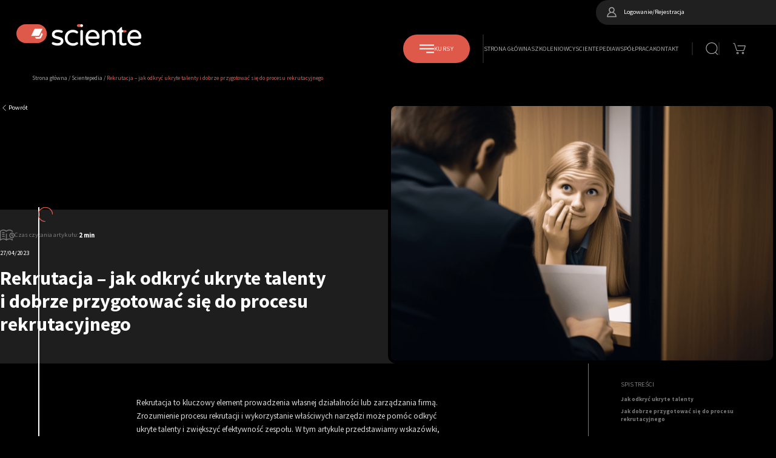

--- FILE ---
content_type: text/html; charset=UTF-8
request_url: https://sciente.pl/rekrutacja-jak-odkryc-ukryte-talenty-i-dobrze-przygotowac-sie-do-procesu-rekrutacyjnego/
body_size: 27524
content:
<!doctype html>
<html lang="pl-PL" class="no-js">
	<head>
		<link rel="preload" as="image" href="https://sciente.pl/wp-content/uploads/2023/01/sciente-zdjecie-glowne-1.jpg"/>
		<link rel="preload" as="image" href="https://sciente.pl/wp-content/themes/sciente-theme/build/public_html/assets/img/logo.svg"/>
		<style>
/*.promo__bar {*/
/*	display: none !important;*/
/*}*/
body.page-template-home header[uk-sticky] {
	position: fixed;
	top: 0;
	width: 100%;
}
.uk-sticky-fixed {
	z-index: 980;
	box-sizing: border-box;
	margin: 0 !important;
	-webkit-backface-visibility: hidden;
	backface-visibility: hidden;
}
header {
	background: black;
	background: -moz-linear-gradient(180deg, black 5%, rgba(0, 0, 0, 0) 95%);
	background: -webkit-linear-gradient(180deg, black 5%, rgba(0, 0, 0, 0) 95%);
	background: linear-gradient(180deg, black 5%, rgba(0, 0, 0, 0) 95%);
	filter: progid:DXImageTransform.Microsoft.gradient(startColorstr="#000000",endColorstr="#000000",GradientType=1);
	z-index: 1004 !important;
}
*, *::before, *::after {
	box-sizing: border-box;
}
header .header__wrapper {
	margin-left: 2.5rem;
	margin-right: 0;
	display: flex;
	flex-wrap: wrap;
	align-items: center;
	align-content: center;
	justify-content: space-between;
}
.wrapper, .woocommerce-notices-wrapper, .woocommerce-form-coupon-toggle {
	max-width: 100%;
	margin-inline: 11.875rem;
}
a {
	color: inherit;
	transition: all 0.3s ease-in-out;
	will-change: color;
}
a, .uk-link {
	color: #1e87f0;
	text-decoration: none;
	cursor: pointer;
}
header .header__logo .logo__img {
	width: 19.375rem;
	transition: all 0.3s ease-in-out;
}
header .header__wrapper .header__content {
	display: grid;
	justify-items: end;
	justify-content: end;
}
@media (min-width: 961px) {
	.sticky__hide {
		max-height: 100px;
		height: auto;
		transition: all 0.3s ease-in-out;
		overflow: hidden;
	}
}
.header__topbar {
	background-color: #202020;
	display: flex;
	justify-content: space-between;
	padding: 1.0625rem 0rem 1.0625rem 1.6875rem;
	border-radius: 1000px 0 0 1000px;
	width: 27.8125rem;
}
.header__topbar .user__account {
	display: flex;
	align-items: center;
	align-content: center;
	gap: 10px;
}
header .header__wrapper .header__navigation {
	color: #A5A5A5;
	display: flex;
	align-items: center;
	align-content: center;
	margin-right: 4.6875rem;
}
.home main > section:first-child {
	background-image: url('https://sciente.pl/wp-content/uploads/2023/01/sciente-zdjecie-glowne-1.jpg');
}
header .header__wrapper .header__navigation ul {
	display: flex;
	align-items: center;
	align-content: center;
	padding-top: 1.5625rem;
	padding-bottom: 1.5625rem;
	gap: 2rem;
}
header ul {
	list-style: none;
	padding: 0;
	margin: 0;
}
header .header__wrapper .categories__item {
	border-right: 2px solid rgba(121, 121, 121, 0.25);
	padding-right: 2rem;
}
header ul li {
	padding: 0;
	margin: 0;
}
.uk-dropdown {
	display: none;
}
</style>
<style>
ul.the_champ_login_ul li i {
    border-radius: 100000px !important;
    overflow: hidden;
}
.the_champ_login_ul {
	text-align: center;
  display: flex;
  justify-content: center;
  gap: 10px;
}
.course__tabs li ul li {
	background:none;
}
input[type=search]::-ms-clear { display: none; width : 0; height: 0; }
input[type=search]::-ms-reveal { display: none; width : 0; height: 0; }
input[type="search"]::-webkit-search-decoration,
input[type="search"]::-webkit-search-cancel-button,
input[type="search"]::-webkit-search-results-button,
input[type="search"]::-webkit-search-results-decoration { display: none; }

/* input#signup-to-newsletter {
    position: static !important;
    opacity: 1 !important;
    height: unset !important;
    width: unset !important;
} */

.input__group.newsletter__input input[type="submit"] {
    height: 47px;
    transform: translate(1px, -1px);
    background-color: #000;
    border-color: #000;
    white-space: nowrap;
    gap: 0;
	min-width:115px;
}
.newsletter__input {
	position:relative;
}
.wpcf7-spinner {
    visibility: hidden;
    display: inline-block;
    background-color: #23282d;
    opacity: 0.75;
    width: 24px;
    height: 24px;
    border: none;
    border-radius: 100%;
    padding: 0;
    margin: 0 24px;
    position: absolute;
    left: 110%;
}
.input__group.newsletter__input input {
    height: 100%;
}
h3.wp-block-sensei-lms-course-outline-module__lessons-title {
    border-radius: 0px;
    background-color: transparent !important;
    border-bottom: 1px solid rgba(255,255,255,0.1);
    margin-top: 1rem !important;
}
.course__cat svg, .card__icon svg {
    max-width: 22px;
}

.input__group.newsletter__input > p {
    display: contents;
}
.input__group.newsletter__input input[type="submit"] {
    font-size: 12px;
    font-weight: 400;
    text-transform: uppercase !important;
}
.lessons__list .uk-accordion-title {
    color: #fff !important;
}
.red__card a:hover {
	color:#fff;
}
a * {
	cursor:pointer;
}
.eu-cookies-bar-cookies-bar-settings-content * {
	color:#000;
}
.eu-cookies-bar-cookies-settings-call-container {
    background: black;
}
@media (max-width:640px) {
	section.coming__soon #mobileSlider {
    width: 100%;
}
}

.bundle__child a.remove {
	display:none;
	opacity:0;
	position:absolute;
	top:-9999px;
	left:-9999px;
	overflow:hidden;
	pointer-events:none;
}

.lesson__grid .lessons__list .lesson__card .lesson__info {
    flex: 1 0 40%;
    max-width: 40%;
}

.course__media .uk-accordion-title {
color: #fff;
    border: 2px solid #fff;
    border-radius: 1000px;
    padding: 0.5rem 1.5rem;
}
.course__media .uk-accordion-title::before {
    content: "+";
    width: 1.4em;
    height: 1.4em;
    margin-left: 10px;
    float: right;
    background-image: none;
    background-repeat: no-repeat;
    background-position: 50% 50%;
    display: flex;
    place-content: center;
    place-items: center;
    font-size: 1.4rem;
}

.course__media .uk-accordion-content {
    padding-inline: 2rem;
}
.course__media .uk-accordion-content a {
    display: block;
    margin: 6px 0;
    border-bottom: 1px solid rgba(255,255,255,0.3);
}
.wp-block-image img {
    border-radius: 1.25rem;
    overflow: hidden;
}

.single-post .post__author:before {
    content: '';
    position: absolute;
    width: 110vw;
    height: 100%;
    background: #1e1e1e;
    z-index: -1;
    left: -50vw;
}
.single-post .post__sidebar {
	background-color:#000;
}

figure.wp-block-video {
    background: #df594b;
    color: #fff;
    padding: 1rem 1rem 1rem 1rem;
    border-radius: 1.25rem;
}
.wp-block-video figcaption.wp-element-caption {
    margin: 1rem 0 0;
    color: #fff;
    letter-spacing: 0.5px;
}
.wp-block-video video {
    border-radius: 1.25rem;
}

@media (min-width:1201px) {
	.post__content {
		max-width:46.875rem !important;
	}
}

.single-post .featured__course {
    padding: 2rem;
    background: #1e1e1e;
    border-radius: 1rem;
}

.related__card:hover {
	background-color:transparent;
}

@media (min-width:961px) {
	.courses__carousel .uk-position-small {
		top:20% !important;
	}
.courses__carousel .uk-position-small.uk-position-center-right {
right: 5.9375rem !important;
}

}

.related__desc {
	  display: -webkit-box;
  -webkit-line-clamp: 3;
  -webkit-box-orient: vertical;
  overflow: hidden;
}

@media (max-width:450px) {
	.lesson__card .card__inner > div:first-child {
		border:0;
		padding-right:0;
	}
	.card__inner {
		display: block !important;
		text-align:left;
	}
	.center {
		text-align:left !important;
		margin-bottom:0.5rem;
	}
	.center.grid {
		display:flex;
		gap:1rem;
		align-items:center;
		align-content:center;
	}
}

.breadcrumbs {
	overflow:hidden;
}

@media (max-width:450px) {
	.lessons__list .uk-accordion-content {
		display:block;
	}
	.lessons__list .uk-accordion-content > * {
		margin-bottom:2rem;
	}
}
/*header[uk-sticky] .promo__bar {*/
/*	display:none;*/
/*}*/

header[uk-sticky]:not(.uk-sticky) .header__navigation [uk-dropdown] {
    display: none;
}
.cart_items_0 {
	display:none;
}
</style>
		<meta charset="UTF-8">
		
		<link href="//www.google-analytics.com" rel="dns-prefetch">
		<meta http-equiv="X-UA-Compatible" content="IE=edge,chrome=1">
		<meta name="viewport" content="width=device-width, initial-scale=1.0">

		<meta name="google-site-verification" content="OgALbVE4cpTqtOcJ4Cik3QU0oHwbUvSjqd-qcvRA9Rg" />
		
			<script type="text/javascript">function theChampLoadEvent(e){var t=window.onload;if(typeof window.onload!="function"){window.onload=e}else{window.onload=function(){t();e()}}}</script>
		<script type="text/javascript">var theChampDefaultLang = 'pl_PL', theChampCloseIconPath = 'https://sciente.pl/wp-content/plugins/super-socializer/images/close.png';</script>
		<script>var theChampSiteUrl = 'https://sciente.pl', theChampVerified = 0, theChampEmailPopup = 0, heateorSsMoreSharePopupSearchText = 'Search';</script>
			<script>var theChampLoadingImgPath = 'https://sciente.pl/wp-content/plugins/super-socializer/images/ajax_loader.gif'; var theChampAjaxUrl = 'https://sciente.pl/wp-admin/admin-ajax.php'; var theChampRedirectionUrl = 'https://sciente.pl/rekrutacja-jak-odkryc-ukryte-talenty-i-dobrze-przygotowac-sie-do-procesu-rekrutacyjnego/'; var theChampRegRedirectionUrl = 'https://sciente.pl/rekrutacja-jak-odkryc-ukryte-talenty-i-dobrze-przygotowac-sie-do-procesu-rekrutacyjnego/'; </script>
				<script> var theChampFBKey = '873971370407124', theChampSameTabLogin = '1', theChampVerified = 0; var theChampAjaxUrl = 'https://sciente.pl/wp-admin/admin-ajax.php'; var theChampPopupTitle = ''; var theChampEmailPopup = 0; var theChampEmailAjaxUrl = 'https://sciente.pl/wp-admin/admin-ajax.php'; var theChampEmailPopupTitle = ''; var theChampEmailPopupErrorMsg = ''; var theChampEmailPopupUniqueId = ''; var theChampEmailPopupVerifyMessage = ''; var theChampSteamAuthUrl = ""; var theChampCurrentPageUrl = 'https%3A%2F%2Fsciente.pl%2Frekrutacja-jak-odkryc-ukryte-talenty-i-dobrze-przygotowac-sie-do-procesu-rekrutacyjnego%2F';  var heateorMSEnabled = 0, theChampTwitterAuthUrl = theChampSiteUrl + "?SuperSocializerAuth=Twitter&super_socializer_redirect_to=" + theChampCurrentPageUrl, theChampLineAuthUrl = theChampSiteUrl + "?SuperSocializerAuth=Line&super_socializer_redirect_to=" + theChampCurrentPageUrl, theChampLiveAuthUrl = theChampSiteUrl + "?SuperSocializerAuth=Live&super_socializer_redirect_to=" + theChampCurrentPageUrl, theChampFacebookAuthUrl = theChampSiteUrl + "?SuperSocializerAuth=Facebook&super_socializer_redirect_to=" + theChampCurrentPageUrl, theChampYahooAuthUrl = theChampSiteUrl + "?SuperSocializerAuth=Yahoo&super_socializer_redirect_to=" + theChampCurrentPageUrl, theChampGoogleAuthUrl = theChampSiteUrl + "?SuperSocializerAuth=Google&super_socializer_redirect_to=" + theChampCurrentPageUrl, theChampYoutubeAuthUrl = theChampSiteUrl + "?SuperSocializerAuth=Youtube&super_socializer_redirect_to=" + theChampCurrentPageUrl, theChampVkontakteAuthUrl = theChampSiteUrl + "?SuperSocializerAuth=Vkontakte&super_socializer_redirect_to=" + theChampCurrentPageUrl, theChampLinkedinAuthUrl = theChampSiteUrl + "?SuperSocializerAuth=Linkedin&super_socializer_redirect_to=" + theChampCurrentPageUrl, theChampInstagramAuthUrl = theChampSiteUrl + "?SuperSocializerAuth=Instagram&super_socializer_redirect_to=" + theChampCurrentPageUrl, theChampWordpressAuthUrl = theChampSiteUrl + "?SuperSocializerAuth=Wordpress&super_socializer_redirect_to=" + theChampCurrentPageUrl, theChampDribbbleAuthUrl = theChampSiteUrl + "?SuperSocializerAuth=Dribbble&super_socializer_redirect_to=" + theChampCurrentPageUrl, theChampGithubAuthUrl = theChampSiteUrl + "?SuperSocializerAuth=Github&super_socializer_redirect_to=" + theChampCurrentPageUrl, theChampSpotifyAuthUrl = theChampSiteUrl + "?SuperSocializerAuth=Spotify&super_socializer_redirect_to=" + theChampCurrentPageUrl, theChampKakaoAuthUrl = theChampSiteUrl + "?SuperSocializerAuth=Kakao&super_socializer_redirect_to=" + theChampCurrentPageUrl, theChampTwitchAuthUrl = theChampSiteUrl + "?SuperSocializerAuth=Twitch&super_socializer_redirect_to=" + theChampCurrentPageUrl, theChampRedditAuthUrl = theChampSiteUrl + "?SuperSocializerAuth=Reddit&super_socializer_redirect_to=" + theChampCurrentPageUrl, theChampDisqusAuthUrl = theChampSiteUrl + "?SuperSocializerAuth=Disqus&super_socializer_redirect_to=" + theChampCurrentPageUrl, theChampDropboxAuthUrl = theChampSiteUrl + "?SuperSocializerAuth=Dropbox&super_socializer_redirect_to=" + theChampCurrentPageUrl, theChampFoursquareAuthUrl = theChampSiteUrl + "?SuperSocializerAuth=Foursquare&super_socializer_redirect_to=" + theChampCurrentPageUrl, theChampAmazonAuthUrl = theChampSiteUrl + "?SuperSocializerAuth=Amazon&super_socializer_redirect_to=" + theChampCurrentPageUrl, theChampStackoverflowAuthUrl = theChampSiteUrl + "?SuperSocializerAuth=Stackoverflow&super_socializer_redirect_to=" + theChampCurrentPageUrl, theChampDiscordAuthUrl = theChampSiteUrl + "?SuperSocializerAuth=Discord&super_socializer_redirect_to=" + theChampCurrentPageUrl, theChampMailruAuthUrl = theChampSiteUrl + "?SuperSocializerAuth=Mailru&super_socializer_redirect_to=" + theChampCurrentPageUrl, theChampYandexAuthUrl = theChampSiteUrl + "?SuperSocializerAuth=Yandex&super_socializer_redirect_to=" + theChampCurrentPageUrl; theChampOdnoklassnikiAuthUrl = theChampSiteUrl + "?SuperSocializerAuth=Odnoklassniki&super_socializer_redirect_to=" + theChampCurrentPageUrl;</script>
			<style type="text/css">
						.the_champ_button_instagram span.the_champ_svg,a.the_champ_instagram span.the_champ_svg{background:radial-gradient(circle at 30% 107%,#fdf497 0,#fdf497 5%,#fd5949 45%,#d6249f 60%,#285aeb 90%)}
					.the_champ_horizontal_sharing .the_champ_svg,.heateor_ss_standard_follow_icons_container .the_champ_svg{
					color: #fff;
				border-width: 0px;
		border-style: solid;
		border-color: transparent;
	}
		.the_champ_horizontal_sharing .theChampTCBackground{
		color:#666;
	}
		.the_champ_horizontal_sharing span.the_champ_svg:hover,.heateor_ss_standard_follow_icons_container span.the_champ_svg:hover{
				border-color: transparent;
	}
		.the_champ_vertical_sharing span.the_champ_svg,.heateor_ss_floating_follow_icons_container span.the_champ_svg{
					color: #fff;
				border-width: 0px;
		border-style: solid;
		border-color: transparent;
	}
		.the_champ_vertical_sharing .theChampTCBackground{
		color:#666;
	}
		.the_champ_vertical_sharing span.the_champ_svg:hover,.heateor_ss_floating_follow_icons_container span.the_champ_svg:hover{
						border-color: transparent;
		}
	@media screen and (max-width:783px){.the_champ_vertical_sharing{display:none!important}}div.heateor_ss_mobile_footer{display:none;}@media screen and (max-width:783px){div.the_champ_bottom_sharing div.the_champ_sharing_ul .theChampTCBackground{width:100%!important;background-color:white}div.the_champ_bottom_sharing{width:100%!important;left:0!important;}div.the_champ_bottom_sharing a{width:14.285714285714% !important;margin:0!important;padding:0!important;}div.the_champ_bottom_sharing .the_champ_svg{width:100%!important;}div.the_champ_bottom_sharing div.theChampTotalShareCount{font-size:.7em!important;line-height:28px!important}div.the_champ_bottom_sharing div.theChampTotalShareText{font-size:.5em!important;line-height:0px!important}div.heateor_ss_mobile_footer{display:block;height:40px;}.the_champ_bottom_sharing{padding:0!important;display:block!important;width: auto!important;bottom:-2px!important;top: auto!important;}.the_champ_bottom_sharing .the_champ_square_count{line-height: inherit;}.the_champ_bottom_sharing .theChampSharingArrow{display:none;}.the_champ_bottom_sharing .theChampTCBackground{margin-right: 1.1em !important}}</style>
	<meta name='robots' content='index, follow, max-image-preview:large, max-snippet:-1, max-video-preview:-1' />
	<style>img:is([sizes="auto" i], [sizes^="auto," i]) { contain-intrinsic-size: 3000px 1500px }</style>
	
	<!-- This site is optimized with the Yoast SEO Premium plugin v20.7 (Yoast SEO v26.4) - https://yoast.com/wordpress/plugins/seo/ -->
	<title>Rekrutacja - Odkryj ukryte talenty i dobrze przygotuj się do rozmowy</title>
	<link rel="canonical" href="https://sciente.pl/rekrutacja-jak-odkryc-ukryte-talenty-i-dobrze-przygotowac-sie-do-procesu-rekrutacyjnego/" />
	<meta property="og:locale" content="pl_PL" />
	<meta property="og:type" content="article" />
	<meta property="og:title" content="Rekrutacja - jak odkryć ukryte talenty i dobrze przygotować się do procesu rekrutacyjnego" />
	<meta property="og:description" content="Rekrutacja to kluczowy element prowadzenia własnej działalności lub zarządzania firmą. Zrozumienie procesu rekrutacji i wykorzystanie właściwych narzędzi może pomóc odkryć ukryte talenty i zwiększyć efektywność zespołu. W tym artykule przedstawiamy wskazówki, jak przygotować się do procesu rekrutacyjnego oraz jak skorzystać z kursów online, takich jak Kurs Rekrutacja &#8211; zabawa w chowanego. Jak odkryć ukryte talenty [&hellip;]" />
	<meta property="og:url" content="https://sciente.pl/rekrutacja-jak-odkryc-ukryte-talenty-i-dobrze-przygotowac-sie-do-procesu-rekrutacyjnego/" />
	<meta property="og:site_name" content="Sciente" />
	<meta property="article:published_time" content="2023-04-27T10:29:10+00:00" />
	<meta property="article:modified_time" content="2023-04-27T11:06:19+00:00" />
	<meta property="og:image" content="https://sciente.pl/wp-content/uploads/2023/04/rozmowa-rekrutacyjna.png" />
	<meta property="og:image:width" content="1344" />
	<meta property="og:image:height" content="896" />
	<meta property="og:image:type" content="image/png" />
	<meta name="author" content="Zespół Sciente" />
	<meta name="twitter:card" content="summary_large_image" />
	<meta name="twitter:label1" content="Napisane przez" />
	<meta name="twitter:data1" content="Zespół Sciente" />
	<meta name="twitter:label2" content="Szacowany czas czytania" />
	<meta name="twitter:data2" content="3 minuty" />
	<script type="application/ld+json" class="yoast-schema-graph">{"@context":"https://schema.org","@graph":[{"@type":"Article","@id":"https://sciente.pl/rekrutacja-jak-odkryc-ukryte-talenty-i-dobrze-przygotowac-sie-do-procesu-rekrutacyjnego/#article","isPartOf":{"@id":"https://sciente.pl/rekrutacja-jak-odkryc-ukryte-talenty-i-dobrze-przygotowac-sie-do-procesu-rekrutacyjnego/"},"author":{"name":"Zespół Sciente","@id":"https://sciente.pl/#/schema/person/15133941b48ed7fd8764ab7704eef1c1"},"headline":"Rekrutacja &#8211; jak odkryć ukryte talenty i dobrze przygotować się do procesu rekrutacyjnego","datePublished":"2023-04-27T10:29:10+00:00","dateModified":"2023-04-27T11:06:19+00:00","mainEntityOfPage":{"@id":"https://sciente.pl/rekrutacja-jak-odkryc-ukryte-talenty-i-dobrze-przygotowac-sie-do-procesu-rekrutacyjnego/"},"wordCount":455,"commentCount":0,"publisher":{"@id":"https://sciente.pl/#organization"},"image":{"@id":"https://sciente.pl/rekrutacja-jak-odkryc-ukryte-talenty-i-dobrze-przygotowac-sie-do-procesu-rekrutacyjnego/#primaryimage"},"thumbnailUrl":"https://sciente.pl/wp-content/uploads/2023/04/rozmowa-rekrutacyjna.png","articleSection":["Blog"],"inLanguage":"pl-PL","potentialAction":[{"@type":"CommentAction","name":"Comment","target":["https://sciente.pl/rekrutacja-jak-odkryc-ukryte-talenty-i-dobrze-przygotowac-sie-do-procesu-rekrutacyjnego/#respond"]}]},{"@type":"WebPage","@id":"https://sciente.pl/rekrutacja-jak-odkryc-ukryte-talenty-i-dobrze-przygotowac-sie-do-procesu-rekrutacyjnego/","url":"https://sciente.pl/rekrutacja-jak-odkryc-ukryte-talenty-i-dobrze-przygotowac-sie-do-procesu-rekrutacyjnego/","name":"Rekrutacja - Odkryj ukryte talenty i dobrze przygotuj się do rozmowy","isPartOf":{"@id":"https://sciente.pl/#website"},"primaryImageOfPage":{"@id":"https://sciente.pl/rekrutacja-jak-odkryc-ukryte-talenty-i-dobrze-przygotowac-sie-do-procesu-rekrutacyjnego/#primaryimage"},"image":{"@id":"https://sciente.pl/rekrutacja-jak-odkryc-ukryte-talenty-i-dobrze-przygotowac-sie-do-procesu-rekrutacyjnego/#primaryimage"},"thumbnailUrl":"https://sciente.pl/wp-content/uploads/2023/04/rozmowa-rekrutacyjna.png","datePublished":"2023-04-27T10:29:10+00:00","dateModified":"2023-04-27T11:06:19+00:00","breadcrumb":{"@id":"https://sciente.pl/rekrutacja-jak-odkryc-ukryte-talenty-i-dobrze-przygotowac-sie-do-procesu-rekrutacyjnego/#breadcrumb"},"inLanguage":"pl-PL","potentialAction":[{"@type":"ReadAction","target":["https://sciente.pl/rekrutacja-jak-odkryc-ukryte-talenty-i-dobrze-przygotowac-sie-do-procesu-rekrutacyjnego/"]}]},{"@type":"ImageObject","inLanguage":"pl-PL","@id":"https://sciente.pl/rekrutacja-jak-odkryc-ukryte-talenty-i-dobrze-przygotowac-sie-do-procesu-rekrutacyjnego/#primaryimage","url":"https://sciente.pl/wp-content/uploads/2023/04/rozmowa-rekrutacyjna.png","contentUrl":"https://sciente.pl/wp-content/uploads/2023/04/rozmowa-rekrutacyjna.png","width":1344,"height":896,"caption":"rozmowa rekrutacyjna"},{"@type":"BreadcrumbList","@id":"https://sciente.pl/rekrutacja-jak-odkryc-ukryte-talenty-i-dobrze-przygotowac-sie-do-procesu-rekrutacyjnego/#breadcrumb","itemListElement":[{"@type":"ListItem","position":1,"name":"Strona główna","item":"https://sciente.pl/"},{"@type":"ListItem","position":2,"name":"Scientepedia","item":"https://sciente.pl/scientepedia/"},{"@type":"ListItem","position":3,"name":"Rekrutacja &#8211; jak odkryć ukryte talenty i dobrze przygotować się do procesu rekrutacyjnego"}]},{"@type":"WebSite","@id":"https://sciente.pl/#website","url":"https://sciente.pl/","name":"Sciente","description":"Zacznij naukę","publisher":{"@id":"https://sciente.pl/#organization"},"potentialAction":[{"@type":"SearchAction","target":{"@type":"EntryPoint","urlTemplate":"https://sciente.pl/?s={search_term_string}"},"query-input":{"@type":"PropertyValueSpecification","valueRequired":true,"valueName":"search_term_string"}}],"inLanguage":"pl-PL"},{"@type":"Organization","@id":"https://sciente.pl/#organization","name":"Sciente","alternateName":"Sciente","url":"https://sciente.pl/","logo":{"@type":"ImageObject","inLanguage":"pl-PL","@id":"https://sciente.pl/#/schema/logo/image/","url":"https://sciente.pl/wp-content/uploads/2023/09/Sciente-Sygnet.png","contentUrl":"https://sciente.pl/wp-content/uploads/2023/09/Sciente-Sygnet.png","width":143,"height":142,"caption":"Sciente"},"image":{"@id":"https://sciente.pl/#/schema/logo/image/"}},{"@type":"Person","@id":"https://sciente.pl/#/schema/person/15133941b48ed7fd8764ab7704eef1c1","name":"Zespół Sciente","url":"https://sciente.pl/administrator/zespol-sciente/"}]}</script>
	<!-- / Yoast SEO Premium plugin. -->


<script type="text/javascript">
/* <![CDATA[ */
window._wpemojiSettings = {"baseUrl":"https:\/\/s.w.org\/images\/core\/emoji\/16.0.1\/72x72\/","ext":".png","svgUrl":"https:\/\/s.w.org\/images\/core\/emoji\/16.0.1\/svg\/","svgExt":".svg","source":{"concatemoji":"https:\/\/sciente.pl\/wp-includes\/js\/wp-emoji-release.min.js?ver=6.8.3"}};
/*! This file is auto-generated */
!function(s,n){var o,i,e;function c(e){try{var t={supportTests:e,timestamp:(new Date).valueOf()};sessionStorage.setItem(o,JSON.stringify(t))}catch(e){}}function p(e,t,n){e.clearRect(0,0,e.canvas.width,e.canvas.height),e.fillText(t,0,0);var t=new Uint32Array(e.getImageData(0,0,e.canvas.width,e.canvas.height).data),a=(e.clearRect(0,0,e.canvas.width,e.canvas.height),e.fillText(n,0,0),new Uint32Array(e.getImageData(0,0,e.canvas.width,e.canvas.height).data));return t.every(function(e,t){return e===a[t]})}function u(e,t){e.clearRect(0,0,e.canvas.width,e.canvas.height),e.fillText(t,0,0);for(var n=e.getImageData(16,16,1,1),a=0;a<n.data.length;a++)if(0!==n.data[a])return!1;return!0}function f(e,t,n,a){switch(t){case"flag":return n(e,"\ud83c\udff3\ufe0f\u200d\u26a7\ufe0f","\ud83c\udff3\ufe0f\u200b\u26a7\ufe0f")?!1:!n(e,"\ud83c\udde8\ud83c\uddf6","\ud83c\udde8\u200b\ud83c\uddf6")&&!n(e,"\ud83c\udff4\udb40\udc67\udb40\udc62\udb40\udc65\udb40\udc6e\udb40\udc67\udb40\udc7f","\ud83c\udff4\u200b\udb40\udc67\u200b\udb40\udc62\u200b\udb40\udc65\u200b\udb40\udc6e\u200b\udb40\udc67\u200b\udb40\udc7f");case"emoji":return!a(e,"\ud83e\udedf")}return!1}function g(e,t,n,a){var r="undefined"!=typeof WorkerGlobalScope&&self instanceof WorkerGlobalScope?new OffscreenCanvas(300,150):s.createElement("canvas"),o=r.getContext("2d",{willReadFrequently:!0}),i=(o.textBaseline="top",o.font="600 32px Arial",{});return e.forEach(function(e){i[e]=t(o,e,n,a)}),i}function t(e){var t=s.createElement("script");t.src=e,t.defer=!0,s.head.appendChild(t)}"undefined"!=typeof Promise&&(o="wpEmojiSettingsSupports",i=["flag","emoji"],n.supports={everything:!0,everythingExceptFlag:!0},e=new Promise(function(e){s.addEventListener("DOMContentLoaded",e,{once:!0})}),new Promise(function(t){var n=function(){try{var e=JSON.parse(sessionStorage.getItem(o));if("object"==typeof e&&"number"==typeof e.timestamp&&(new Date).valueOf()<e.timestamp+604800&&"object"==typeof e.supportTests)return e.supportTests}catch(e){}return null}();if(!n){if("undefined"!=typeof Worker&&"undefined"!=typeof OffscreenCanvas&&"undefined"!=typeof URL&&URL.createObjectURL&&"undefined"!=typeof Blob)try{var e="postMessage("+g.toString()+"("+[JSON.stringify(i),f.toString(),p.toString(),u.toString()].join(",")+"));",a=new Blob([e],{type:"text/javascript"}),r=new Worker(URL.createObjectURL(a),{name:"wpTestEmojiSupports"});return void(r.onmessage=function(e){c(n=e.data),r.terminate(),t(n)})}catch(e){}c(n=g(i,f,p,u))}t(n)}).then(function(e){for(var t in e)n.supports[t]=e[t],n.supports.everything=n.supports.everything&&n.supports[t],"flag"!==t&&(n.supports.everythingExceptFlag=n.supports.everythingExceptFlag&&n.supports[t]);n.supports.everythingExceptFlag=n.supports.everythingExceptFlag&&!n.supports.flag,n.DOMReady=!1,n.readyCallback=function(){n.DOMReady=!0}}).then(function(){return e}).then(function(){var e;n.supports.everything||(n.readyCallback(),(e=n.source||{}).concatemoji?t(e.concatemoji):e.wpemoji&&e.twemoji&&(t(e.twemoji),t(e.wpemoji)))}))}((window,document),window._wpemojiSettings);
/* ]]> */
</script>
<style id='wp-emoji-styles-inline-css' type='text/css'>

	img.wp-smiley, img.emoji {
		display: inline !important;
		border: none !important;
		box-shadow: none !important;
		height: 1em !important;
		width: 1em !important;
		margin: 0 0.07em !important;
		vertical-align: -0.1em !important;
		background: none !important;
		padding: 0 !important;
	}
</style>
<link rel='stylesheet' id='wp-block-library-css' href='https://sciente.pl/wp-includes/css/dist/block-library/style.min.css?ver=6.8.3' media='all' />
<style id='classic-theme-styles-inline-css' type='text/css'>
/*! This file is auto-generated */
.wp-block-button__link{color:#fff;background-color:#32373c;border-radius:9999px;box-shadow:none;text-decoration:none;padding:calc(.667em + 2px) calc(1.333em + 2px);font-size:1.125em}.wp-block-file__button{background:#32373c;color:#fff;text-decoration:none}
</style>
<link rel='stylesheet' id='sensei-pro-shared-module-sensei-fontawesome-css' href='https://sciente.pl/wp-content/plugins/sensei-pro/assets/dist/shared-module/sensei-fontawesome.css?ver=5dec0aae88900d842d47' media='all' />
<link rel='stylesheet' id='wp-components-css'  media="print" onload="this.media='all'; this.onload=null;" href='https://sciente.pl/wp-includes/css/dist/components/style.min.css?ver=6.8.3' media='all' />
<link rel='stylesheet' id='sensei-interactive-blocks-styles-css'  media="print" onload="this.media='all'; this.onload=null;" href='https://sciente.pl/wp-content/plugins/sensei-pro/assets/dist/interactive-blocks/interactive-blocks-styles.css?ver=929ffe1e0ed38f4f9ca0' media='all' />
<link rel='stylesheet' id='sensei-theme-blocks-css' href='https://sciente.pl/wp-content/plugins/sensei-lms/assets/dist/css/sensei-theme-blocks.css?ver=73ecbb6dc2a4bb3f34c0' media='all' />
<link rel='stylesheet' id='sensei-sidebar-mobile-menu-css'  media="print" onload="this.media='all'; this.onload=null;" href='https://sciente.pl/wp-content/plugins/sensei-lms/assets/dist/css/sensei-course-theme/sidebar-mobile-menu.css?ver=53d54bd44d285a126cca' media='all' />
<style id='global-styles-inline-css' type='text/css'>
:root{--wp--preset--aspect-ratio--square: 1;--wp--preset--aspect-ratio--4-3: 4/3;--wp--preset--aspect-ratio--3-4: 3/4;--wp--preset--aspect-ratio--3-2: 3/2;--wp--preset--aspect-ratio--2-3: 2/3;--wp--preset--aspect-ratio--16-9: 16/9;--wp--preset--aspect-ratio--9-16: 9/16;--wp--preset--color--black: #000000;--wp--preset--color--cyan-bluish-gray: #abb8c3;--wp--preset--color--white: #ffffff;--wp--preset--color--pale-pink: #f78da7;--wp--preset--color--vivid-red: #cf2e2e;--wp--preset--color--luminous-vivid-orange: #ff6900;--wp--preset--color--luminous-vivid-amber: #fcb900;--wp--preset--color--light-green-cyan: #7bdcb5;--wp--preset--color--vivid-green-cyan: #00d084;--wp--preset--color--pale-cyan-blue: #8ed1fc;--wp--preset--color--vivid-cyan-blue: #0693e3;--wp--preset--color--vivid-purple: #9b51e0;--wp--preset--gradient--vivid-cyan-blue-to-vivid-purple: linear-gradient(135deg,rgba(6,147,227,1) 0%,rgb(155,81,224) 100%);--wp--preset--gradient--light-green-cyan-to-vivid-green-cyan: linear-gradient(135deg,rgb(122,220,180) 0%,rgb(0,208,130) 100%);--wp--preset--gradient--luminous-vivid-amber-to-luminous-vivid-orange: linear-gradient(135deg,rgba(252,185,0,1) 0%,rgba(255,105,0,1) 100%);--wp--preset--gradient--luminous-vivid-orange-to-vivid-red: linear-gradient(135deg,rgba(255,105,0,1) 0%,rgb(207,46,46) 100%);--wp--preset--gradient--very-light-gray-to-cyan-bluish-gray: linear-gradient(135deg,rgb(238,238,238) 0%,rgb(169,184,195) 100%);--wp--preset--gradient--cool-to-warm-spectrum: linear-gradient(135deg,rgb(74,234,220) 0%,rgb(151,120,209) 20%,rgb(207,42,186) 40%,rgb(238,44,130) 60%,rgb(251,105,98) 80%,rgb(254,248,76) 100%);--wp--preset--gradient--blush-light-purple: linear-gradient(135deg,rgb(255,206,236) 0%,rgb(152,150,240) 100%);--wp--preset--gradient--blush-bordeaux: linear-gradient(135deg,rgb(254,205,165) 0%,rgb(254,45,45) 50%,rgb(107,0,62) 100%);--wp--preset--gradient--luminous-dusk: linear-gradient(135deg,rgb(255,203,112) 0%,rgb(199,81,192) 50%,rgb(65,88,208) 100%);--wp--preset--gradient--pale-ocean: linear-gradient(135deg,rgb(255,245,203) 0%,rgb(182,227,212) 50%,rgb(51,167,181) 100%);--wp--preset--gradient--electric-grass: linear-gradient(135deg,rgb(202,248,128) 0%,rgb(113,206,126) 100%);--wp--preset--gradient--midnight: linear-gradient(135deg,rgb(2,3,129) 0%,rgb(40,116,252) 100%);--wp--preset--font-size--small: 13px;--wp--preset--font-size--medium: 20px;--wp--preset--font-size--large: 36px;--wp--preset--font-size--x-large: 42px;--wp--preset--spacing--20: 0.44rem;--wp--preset--spacing--30: 0.67rem;--wp--preset--spacing--40: 1rem;--wp--preset--spacing--50: 1.5rem;--wp--preset--spacing--60: 2.25rem;--wp--preset--spacing--70: 3.38rem;--wp--preset--spacing--80: 5.06rem;--wp--preset--shadow--natural: 6px 6px 9px rgba(0, 0, 0, 0.2);--wp--preset--shadow--deep: 12px 12px 50px rgba(0, 0, 0, 0.4);--wp--preset--shadow--sharp: 6px 6px 0px rgba(0, 0, 0, 0.2);--wp--preset--shadow--outlined: 6px 6px 0px -3px rgba(255, 255, 255, 1), 6px 6px rgba(0, 0, 0, 1);--wp--preset--shadow--crisp: 6px 6px 0px rgba(0, 0, 0, 1);}:where(.is-layout-flex){gap: 0.5em;}:where(.is-layout-grid){gap: 0.5em;}body .is-layout-flex{display: flex;}.is-layout-flex{flex-wrap: wrap;align-items: center;}.is-layout-flex > :is(*, div){margin: 0;}body .is-layout-grid{display: grid;}.is-layout-grid > :is(*, div){margin: 0;}:where(.wp-block-columns.is-layout-flex){gap: 2em;}:where(.wp-block-columns.is-layout-grid){gap: 2em;}:where(.wp-block-post-template.is-layout-flex){gap: 1.25em;}:where(.wp-block-post-template.is-layout-grid){gap: 1.25em;}.has-black-color{color: var(--wp--preset--color--black) !important;}.has-cyan-bluish-gray-color{color: var(--wp--preset--color--cyan-bluish-gray) !important;}.has-white-color{color: var(--wp--preset--color--white) !important;}.has-pale-pink-color{color: var(--wp--preset--color--pale-pink) !important;}.has-vivid-red-color{color: var(--wp--preset--color--vivid-red) !important;}.has-luminous-vivid-orange-color{color: var(--wp--preset--color--luminous-vivid-orange) !important;}.has-luminous-vivid-amber-color{color: var(--wp--preset--color--luminous-vivid-amber) !important;}.has-light-green-cyan-color{color: var(--wp--preset--color--light-green-cyan) !important;}.has-vivid-green-cyan-color{color: var(--wp--preset--color--vivid-green-cyan) !important;}.has-pale-cyan-blue-color{color: var(--wp--preset--color--pale-cyan-blue) !important;}.has-vivid-cyan-blue-color{color: var(--wp--preset--color--vivid-cyan-blue) !important;}.has-vivid-purple-color{color: var(--wp--preset--color--vivid-purple) !important;}.has-black-background-color{background-color: var(--wp--preset--color--black) !important;}.has-cyan-bluish-gray-background-color{background-color: var(--wp--preset--color--cyan-bluish-gray) !important;}.has-white-background-color{background-color: var(--wp--preset--color--white) !important;}.has-pale-pink-background-color{background-color: var(--wp--preset--color--pale-pink) !important;}.has-vivid-red-background-color{background-color: var(--wp--preset--color--vivid-red) !important;}.has-luminous-vivid-orange-background-color{background-color: var(--wp--preset--color--luminous-vivid-orange) !important;}.has-luminous-vivid-amber-background-color{background-color: var(--wp--preset--color--luminous-vivid-amber) !important;}.has-light-green-cyan-background-color{background-color: var(--wp--preset--color--light-green-cyan) !important;}.has-vivid-green-cyan-background-color{background-color: var(--wp--preset--color--vivid-green-cyan) !important;}.has-pale-cyan-blue-background-color{background-color: var(--wp--preset--color--pale-cyan-blue) !important;}.has-vivid-cyan-blue-background-color{background-color: var(--wp--preset--color--vivid-cyan-blue) !important;}.has-vivid-purple-background-color{background-color: var(--wp--preset--color--vivid-purple) !important;}.has-black-border-color{border-color: var(--wp--preset--color--black) !important;}.has-cyan-bluish-gray-border-color{border-color: var(--wp--preset--color--cyan-bluish-gray) !important;}.has-white-border-color{border-color: var(--wp--preset--color--white) !important;}.has-pale-pink-border-color{border-color: var(--wp--preset--color--pale-pink) !important;}.has-vivid-red-border-color{border-color: var(--wp--preset--color--vivid-red) !important;}.has-luminous-vivid-orange-border-color{border-color: var(--wp--preset--color--luminous-vivid-orange) !important;}.has-luminous-vivid-amber-border-color{border-color: var(--wp--preset--color--luminous-vivid-amber) !important;}.has-light-green-cyan-border-color{border-color: var(--wp--preset--color--light-green-cyan) !important;}.has-vivid-green-cyan-border-color{border-color: var(--wp--preset--color--vivid-green-cyan) !important;}.has-pale-cyan-blue-border-color{border-color: var(--wp--preset--color--pale-cyan-blue) !important;}.has-vivid-cyan-blue-border-color{border-color: var(--wp--preset--color--vivid-cyan-blue) !important;}.has-vivid-purple-border-color{border-color: var(--wp--preset--color--vivid-purple) !important;}.has-vivid-cyan-blue-to-vivid-purple-gradient-background{background: var(--wp--preset--gradient--vivid-cyan-blue-to-vivid-purple) !important;}.has-light-green-cyan-to-vivid-green-cyan-gradient-background{background: var(--wp--preset--gradient--light-green-cyan-to-vivid-green-cyan) !important;}.has-luminous-vivid-amber-to-luminous-vivid-orange-gradient-background{background: var(--wp--preset--gradient--luminous-vivid-amber-to-luminous-vivid-orange) !important;}.has-luminous-vivid-orange-to-vivid-red-gradient-background{background: var(--wp--preset--gradient--luminous-vivid-orange-to-vivid-red) !important;}.has-very-light-gray-to-cyan-bluish-gray-gradient-background{background: var(--wp--preset--gradient--very-light-gray-to-cyan-bluish-gray) !important;}.has-cool-to-warm-spectrum-gradient-background{background: var(--wp--preset--gradient--cool-to-warm-spectrum) !important;}.has-blush-light-purple-gradient-background{background: var(--wp--preset--gradient--blush-light-purple) !important;}.has-blush-bordeaux-gradient-background{background: var(--wp--preset--gradient--blush-bordeaux) !important;}.has-luminous-dusk-gradient-background{background: var(--wp--preset--gradient--luminous-dusk) !important;}.has-pale-ocean-gradient-background{background: var(--wp--preset--gradient--pale-ocean) !important;}.has-electric-grass-gradient-background{background: var(--wp--preset--gradient--electric-grass) !important;}.has-midnight-gradient-background{background: var(--wp--preset--gradient--midnight) !important;}.has-small-font-size{font-size: var(--wp--preset--font-size--small) !important;}.has-medium-font-size{font-size: var(--wp--preset--font-size--medium) !important;}.has-large-font-size{font-size: var(--wp--preset--font-size--large) !important;}.has-x-large-font-size{font-size: var(--wp--preset--font-size--x-large) !important;}
:where(.wp-block-post-template.is-layout-flex){gap: 1.25em;}:where(.wp-block-post-template.is-layout-grid){gap: 1.25em;}
:where(.wp-block-columns.is-layout-flex){gap: 2em;}:where(.wp-block-columns.is-layout-grid){gap: 2em;}
:root :where(.wp-block-pullquote){font-size: 1.5em;line-height: 1.6;}
</style>
<link rel='stylesheet' id='contact-form-7-css'  media="print" onload="this.media='all'; this.onload=null;" href='https://sciente.pl/wp-content/plugins/contact-form-7/includes/css/styles.css?ver=6.1.4' media='all' />
<link rel='stylesheet' id='module-frontend-css'  media="print" onload="this.media='all'; this.onload=null;" href='https://sciente.pl/wp-content/plugins/sensei-lms/assets/dist/css/modules-frontend.css?ver=6f282392f857e1cd0631' media='all' />
<link rel='stylesheet' id='pages-frontend-css' href='https://sciente.pl/wp-content/plugins/sensei-lms/assets/dist/css/pages-frontend.css?ver=273eee0a3eb3fc744030' media='all' />
<link rel='stylesheet' id='sensei-frontend-css' href='https://sciente.pl/wp-content/plugins/sensei-lms/assets/dist/css/frontend.css?ver=11d6148c6a4a283be47a' media='screen' />
<style id='woocommerce-inline-inline-css' type='text/css'>
.woocommerce form .form-row .required { visibility: visible; }
</style>
<link rel='stylesheet' id='brands-styles-css' href='https://sciente.pl/wp-content/plugins/woocommerce/assets/css/brands.css?ver=10.3.5' media='all' />
<link rel='stylesheet' id='styles-css' href='https://sciente.pl/wp-content/themes/sciente-theme/style.css?ver=1.5' media='all' />
<link rel='stylesheet' id='the_champ_frontend_css-css'  media="print" onload="this.media='all'; this.onload=null;" href='https://sciente.pl/wp-content/plugins/super-socializer/css/front.css?ver=7.14.5' media='all' />
<link rel='stylesheet' id='sensei-wcpc-courses-css'  media="print" onload="this.media='all'; this.onload=null;" href='https://sciente.pl/wp-content/plugins/sensei-pro/assets/dist/wc-paid-courses/css/sensei-wcpc-courses.css?ver=6c38cfe04cc465a8bb78' media='all' />
<link rel='stylesheet' id='wc-pb-checkout-blocks-css' href='https://sciente.pl/wp-content/plugins/woocommerce-product-bundles/assets/css/frontend/checkout-blocks.css?ver=6.17.0' media='all' />
<link rel='stylesheet' id='wc-bundle-style-css' href='https://sciente.pl/wp-content/plugins/woocommerce-product-bundles/assets/css/frontend/woocommerce.css?ver=6.17.0' media='all' />
<script type="text/javascript" src="https://sciente.pl/wp-includes/js/jquery/jquery.min.js?ver=3.7.1" id="jquery-core-js"></script>
<script type="text/javascript" src="https://sciente.pl/wp-includes/js/jquery/jquery-migrate.min.js?ver=3.4.1" id="jquery-migrate-js"></script>
<script type="text/javascript" src="https://sciente.pl/wp-content/plugins/woocommerce/assets/js/jquery-blockui/jquery.blockUI.min.js?ver=2.7.0-wc.10.3.5" id="wc-jquery-blockui-js" defer="defer" data-wp-strategy="defer"></script>
<script type="text/javascript" id="wc-add-to-cart-js-extra">
/* <![CDATA[ */
var wc_add_to_cart_params = {"ajax_url":"\/wp-admin\/admin-ajax.php","wc_ajax_url":"\/?wc-ajax=%%endpoint%%","i18n_view_cart":"Zobacz koszyk","cart_url":"https:\/\/sciente.pl\/koszyk\/","is_cart":"","cart_redirect_after_add":"yes"};
/* ]]> */
</script>
<script type="text/javascript" src="https://sciente.pl/wp-content/plugins/woocommerce/assets/js/frontend/add-to-cart.min.js?ver=10.3.5" id="wc-add-to-cart-js" defer="defer" data-wp-strategy="defer"></script>
<script type="text/javascript" src="https://sciente.pl/wp-content/plugins/woocommerce/assets/js/js-cookie/js.cookie.min.js?ver=2.1.4-wc.10.3.5" id="wc-js-cookie-js" defer="defer" data-wp-strategy="defer"></script>
<script type="text/javascript" id="woocommerce-js-extra">
/* <![CDATA[ */
var woocommerce_params = {"ajax_url":"\/wp-admin\/admin-ajax.php","wc_ajax_url":"\/?wc-ajax=%%endpoint%%","i18n_password_show":"Poka\u017c has\u0142o","i18n_password_hide":"Ukryj has\u0142o"};
/* ]]> */
</script>
<script type="text/javascript" src="https://sciente.pl/wp-content/plugins/woocommerce/assets/js/frontend/woocommerce.min.js?ver=10.3.5" id="woocommerce-js" defer="defer" data-wp-strategy="defer"></script>
<script type="text/javascript" src="https://sciente.pl/wp-content/plugins/pixelyoursite-super-pack/dist/scripts/public.js?ver=4.0.2" id="pys_sp_public_js-js"></script>
<script type="text/javascript" src="https://sciente.pl/wp-content/plugins/pixelyoursite-pro/dist/scripts/js.cookie-2.1.3.min.js?ver=2.1.3" id="js-cookie-pys-js"></script>
<script type="text/javascript" src="https://sciente.pl/wp-content/plugins/pixelyoursite-pro/dist/scripts/jquery.bind-first-0.2.3.min.js?ver=6.8.3" id="jquery-bind-first-js"></script>
<script type="text/javascript" id="pys-js-extra">
/* <![CDATA[ */
var pysOptions = {"staticEvents":{"facebook":{"init_event":[{"delay":0,"type":"static","name":"PageView","eventID":"c3c6e8a2-cc42-40f3-b152-6c8b7e2aed68","pixelIds":["1269075317290400"],"params":{"post_category":"Blog","page_title":"Rekrutacja - jak odkry\u0107 ukryte talenty i dobrze przygotowa\u0107 si\u0119 do procesu rekrutacyjnego","post_type":"post","post_id":5258,"plugin":"PixelYourSite","event_url":"sciente.pl\/rekrutacja-jak-odkryc-ukryte-talenty-i-dobrze-przygotowac-sie-do-procesu-rekrutacyjnego\/","user_role":"guest"},"e_id":"init_event","ids":[],"hasTimeWindow":false,"timeWindow":0,"woo_order":"","edd_order":""}]}},"dynamicEvents":[],"triggerEvents":[],"triggerEventTypes":[],"tiktok":{"pixelIds":["CFH1FOJC77UEUGLE4BJ0"],"serverApiEnabled":false,"advanced_matching":[],"hide_pixels":[]},"facebook":{"pixelIds":["1269075317290400"],"advancedMatchingEnabled":true,"advancedMatching":[],"removeMetadata":false,"wooVariableAsSimple":true,"serverApiEnabled":true,"wooCRSendFromServer":false,"send_external_id":true,"hide_pixels":[]},"ga":{"trackingIds":["G-0R2FDMD8B5"],"enhanceLinkAttr":false,"anonimizeIP":false,"retargetingLogic":"ecomm","crossDomainEnabled":false,"crossDomainAcceptIncoming":false,"crossDomainDomains":[],"wooVariableAsSimple":true,"isDebugEnabled":[],"disableAdvertisingFeatures":false,"disableAdvertisingPersonalization":false,"hide_pixels":[]},"google_ads":{"conversion_ids":["AW-11088326283"],"enhanced_conversion":["index_0"],"wooVariableAsSimple":true,"user_data":[],"hide_pixels":[]},"debug":"","siteUrl":"https:\/\/sciente.pl","ajaxUrl":"https:\/\/sciente.pl\/wp-admin\/admin-ajax.php","ajax_event":"4cd8403062","trackUTMs":"1","trackTrafficSource":"1","user_id":"0","enable_lading_page_param":"1","cookie_duration":"7","enable_event_day_param":"1","enable_event_month_param":"1","enable_event_time_param":"1","enable_remove_target_url_param":"1","enable_remove_download_url_param":"1","visit_data_model":"first_visit","last_visit_duration":"60","enable_auto_save_advance_matching":"1","advance_matching_fn_names":["","first_name","first-name","first name","name","your-name"],"advance_matching_ln_names":["","last_name","last-name","last name"],"advance_matching_tel_names":["","phone","tel","your-phone"],"enable_success_send_form":"","enable_automatic_events":"","enable_event_video":"1","ajaxForServerEvent":"1","gdpr":{"ajax_enabled":false,"all_disabled_by_api":false,"facebook_disabled_by_api":false,"tiktok_disabled_by_api":false,"analytics_disabled_by_api":false,"google_ads_disabled_by_api":false,"pinterest_disabled_by_api":false,"bing_disabled_by_api":false,"externalID_disabled_by_api":false,"facebook_prior_consent_enabled":true,"tiktok_prior_consent_enabled":true,"analytics_prior_consent_enabled":true,"google_ads_prior_consent_enabled":true,"pinterest_prior_consent_enabled":true,"bing_prior_consent_enabled":true,"cookiebot_integration_enabled":false,"cookiebot_facebook_consent_category":"marketing","cookiebot_tiktok_consent_category":"marketing","cookiebot_analytics_consent_category":"statistics","cookiebot_google_ads_consent_category":"marketing","cookiebot_pinterest_consent_category":"marketing","cookiebot_bing_consent_category":"marketing","cookie_notice_integration_enabled":false,"cookie_law_info_integration_enabled":false,"real_cookie_banner_integration_enabled":false,"consent_magic_integration_enabled":false},"cookie":{"disabled_all_cookie":false,"disabled_advanced_form_data_cookie":false,"disabled_landing_page_cookie":false,"disabled_first_visit_cookie":false,"disabled_trafficsource_cookie":false,"disabled_utmTerms_cookie":false,"disabled_utmId_cookie":false},"automatic":{"enable_youtube":true,"enable_vimeo":true,"enable_video":true},"woo":{"enabled":true,"enabled_save_data_to_orders":true,"addToCartOnButtonEnabled":true,"addToCartOnButtonValueEnabled":true,"addToCartOnButtonValueOption":"price","woo_purchase_on_transaction":true,"singleProductId":null,"affiliateEnabled":false,"removeFromCartSelector":"form.woocommerce-cart-form .remove","addToCartCatchMethod":"add_cart_hook","is_order_received_page":false,"containOrderId":false,"affiliateEventName":"Lead"},"edd":{"enabled":false}};
/* ]]> */
</script>
<script type="text/javascript" src="https://sciente.pl/wp-content/plugins/pixelyoursite-pro/dist/scripts/public.js?ver=9.10.5.1" id="pys-js"></script>
<link rel="https://api.w.org/" href="https://sciente.pl/wp-json/" /><link rel="alternate" title="JSON" type="application/json" href="https://sciente.pl/wp-json/wp/v2/posts/5258" /><link rel="alternate" title="oEmbed (JSON)" type="application/json+oembed" href="https://sciente.pl/wp-json/oembed/1.0/embed?url=https%3A%2F%2Fsciente.pl%2Frekrutacja-jak-odkryc-ukryte-talenty-i-dobrze-przygotowac-sie-do-procesu-rekrutacyjnego%2F&#038;lang=pl" />
<link rel="alternate" title="oEmbed (XML)" type="text/xml+oembed" href="https://sciente.pl/wp-json/oembed/1.0/embed?url=https%3A%2F%2Fsciente.pl%2Frekrutacja-jak-odkryc-ukryte-talenty-i-dobrze-przygotowac-sie-do-procesu-rekrutacyjnego%2F&#038;format=xml&#038;lang=pl" />
		<style>
			:root {
			--sensei-course-theme-primary-color: #df594b;
--sensei-course-theme-background-color: #000000;
--sensei-course-theme-foreground-color: #ffffff;
			}
		</style>
			<noscript><style>.woocommerce-product-gallery{ opacity: 1 !important; }</style></noscript>
	<meta name="generator" content="Elementor 3.33.2; features: e_font_icon_svg, additional_custom_breakpoints; settings: css_print_method-external, google_font-enabled, font_display-swap">
			<style>
				.e-con.e-parent:nth-of-type(n+4):not(.e-lazyloaded):not(.e-no-lazyload),
				.e-con.e-parent:nth-of-type(n+4):not(.e-lazyloaded):not(.e-no-lazyload) * {
					background-image: none !important;
				}
				@media screen and (max-height: 1024px) {
					.e-con.e-parent:nth-of-type(n+3):not(.e-lazyloaded):not(.e-no-lazyload),
					.e-con.e-parent:nth-of-type(n+3):not(.e-lazyloaded):not(.e-no-lazyload) * {
						background-image: none !important;
					}
				}
				@media screen and (max-height: 640px) {
					.e-con.e-parent:nth-of-type(n+2):not(.e-lazyloaded):not(.e-no-lazyload),
					.e-con.e-parent:nth-of-type(n+2):not(.e-lazyloaded):not(.e-no-lazyload) * {
						background-image: none !important;
					}
				}
			</style>
			<link rel="icon" href="https://sciente.pl/wp-content/uploads/2022/10/cropped-fav-32x32.png" sizes="32x32" />
<link rel="icon" href="https://sciente.pl/wp-content/uploads/2022/10/cropped-fav-192x192.png" sizes="192x192" />
<link rel="apple-touch-icon" href="https://sciente.pl/wp-content/uploads/2022/10/cropped-fav-180x180.png" />
<meta name="msapplication-TileImage" content="https://sciente.pl/wp-content/uploads/2022/10/cropped-fav-270x270.png" />
	</head>

	<body class="wp-singular post-template-default single single-post postid-5258 single-format-standard wp-custom-logo wp-theme-sciente-theme theme-sciente-theme woocommerce-no-js rekrutacja-jak-odkryc-ukryte-talenty-i-dobrze-przygotowac-sie-do-procesu-rekrutacyjnego elementor-default elementor-kit-8101">
	<div class="body__overlay"></div>
				<header class="" uk-sticky>
			 
    <div class="promo__bar" style="display: none;">
         <a href="https://sciente.pl/kursy">         <div class="promo__bar_inner">
            <div><p><strong>CYBER WEEK CZAS START RABATY DO -50% DO 27.11.2023</strong></p>
<p>To jest prawdziwy Black Friday + Cyber Monday, takiej promocji szybko nie ujrzysz!</p>
</div>
            <div>
                <span>
                    MEGA RABATY KOŃCZĄ SIĘ ZA:                 </span>
                <span id="promo_clock"></span>
            </div>
        </div>
         </a>         <div id="promo_bar_close">&times;</div>
    </div>

    <style>
		.promo__bar {
			background-color:#6400e8;
			color:#FFFFFF;
			text-align:center;
			position:relative;
            z-index: 99999;
		}
        .promo__bar a:hover {
            color:#FFFFFF;
        }
		.promo__bar p {
			margin-bottom:7px;
		}
		.promo__bar_inner {
			padding:1rem;
		}
		#promo_bar_close {
			position:absolute;
			top:0;
			right:1rem;
			bottom:0;
			margin:auto;
			z-index:9;
			cursor: pointer;
			font-size:3rem;
			display:flex;
			align-items:center;
			align-content:center;
		}
        .clock__item {
            font-size:1.25rem;
            font-weight:700;
            background-color: rgba(0,0,0,0.2);
            border-radius:4px;
            padding:5px;
            margin-inline:3px;
            text-align:center;
            display:inline-flex;
            justify-content:center;
            justify-items:center;
            align-items:baseline;
            align-content:baseline;
        }
        .clock__item span {
            font-size:1rem;
        }
	</style>
			<div class="wrapper header__wrapper">
				<div class="header__logo">
					<a href="https://sciente.pl" class="logo__link">
						<img fetchpriority="high" src="https://sciente.pl/wp-content/themes/sciente-theme/build/public_html/assets/img/logo.svg" class="logo__img" alt="Sciente logo" />
					</a>
				</div>
				<div class="menu__toggle uk-hidden@m" uk-toggle="target:#menu;">
					<img src="https://sciente.pl/wp-content/themes/sciente-theme/build/public_html/assets/icons/hamburger.svg" uk-svg/>
				</div>
				<div class="header__content">
					<div class="header__topbar sticky__hide">
						<div class="user__account">
																						<a href="https://sciente.pl/moje-konto/">
									<img style="margin-right:10px;" src="https://sciente.pl/wp-content/themes/sciente-theme/build/public_html/assets/icons/user.svg" uk-svg />
									Logowanie/Rejestracja								</a>
													</div>
						<a href="https://sciente.pl/koszyk/" class="nav__icon uk-hidden@m">
							<div class="minicart">
								<img src="https://sciente.pl/wp-content/themes/sciente-theme/build/public_html/assets/icons/cart.svg" uk-svg />
															</div>
						</a>
											</div>
					<nav id="nav" class="header__navigation uk-visible@m">
						<ul>
							<li class="categories__item">
								<div class="button upper">
									<img src="https://sciente.pl/wp-content/themes/sciente-theme/build/public_html/assets/icons/hamburger.svg" uk-svg alt="ALT TEXT" />Kursy								</div>
								<div uk-dropdown="mode:click; pos:bottom-center;animation: uk-animation-slide-top-small; animate-out: true">
									<div class="menu__categories">
										<div>
											<a class="arrow__link" href="https://sciente.pl/kursy-online/">
												Zobacz wszystkie												<img src="https://sciente.pl/wp-content/themes/sciente-theme/build/public_html/assets/icons/chev-r.svg" uk-svg/>
											</a>
										</div>
										<div class="categories__grid">
																							<a class="cat__item" href="https://sciente.pl/kategoria-produktu/kursy-e-sport/">
														<img src="https://sciente.pl/wp-content/uploads/2024/04/gaming-svgrepo-com.svg" uk-svg />
														<span>Kursy E-sport</span>
													</a>
																										<a class="cat__item" href="https://sciente.pl/kategoria-produktu/zdrowie-i-fitness/">
														<img src="https://sciente.pl/wp-content/uploads/2023/05/ikona-zdrowieSVG.svg" uk-svg />
														<span>Kursy Zdrowie i fitness</span>
													</a>
																										<a class="cat__item" href="https://sciente.pl/kategoria-produktu/rozwoj-osobisty/">
														<img src="https://sciente.pl/wp-content/uploads/2023/05/ikona-rozwoj-osobistySVG.svg" uk-svg />
														<span>Kursy Rozwój osobisty</span>
													</a>
																										<a class="cat__item" href="https://sciente.pl/kategoria-produktu/szkola/">
														<img src="https://sciente.pl/wp-content/uploads/2023/05/ikona-szkolaSVG.svg" uk-svg />
														<span>Kursy Szkoła</span>
													</a>
																										<a class="cat__item" href="https://sciente.pl/kategoria-produktu/biznes-i-praca/">
														<img src="https://sciente.pl/wp-content/uploads/2023/05/ikona-biznesSVG.svg" uk-svg />
														<span>Kursy Biznes i Praca</span>
													</a>
																										<a class="cat__item" href="https://sciente.pl/kategoria-produktu/it/">
														<img src="https://sciente.pl/wp-content/uploads/2022/12/ikona-kategorii-kursow-online-IT.svg" uk-svg />
														<span>Kursy IT</span>
													</a>
																								
										</div>
									</div>
								</div>
							</li>
							<li id="menu-item-62" class="menu-item menu-item-type-post_type menu-item-object-page menu-item-home menu-item-62 nav__item upper"><a href="https://sciente.pl/">Strona główna</a></li>
<li id="menu-item-70" class="menu-item menu-item-type-post_type menu-item-object-page menu-item-70 nav__item upper"><a href="https://sciente.pl/szkoleniowcy/">Szkoleniowcy</a></li>
<li id="menu-item-69" class="menu-item menu-item-type-post_type menu-item-object-page current_page_parent menu-item-69 nav__item upper"><a href="https://sciente.pl/scientepedia/">Scientepedia</a></li>
<li id="menu-item-71" class="menu-item menu-item-type-post_type menu-item-object-page menu-item-71 nav__item upper"><a href="https://sciente.pl/wspolpraca/">Współpraca</a></li>
<li id="menu-item-74" class="menu-item menu-item-type-post_type menu-item-object-page menu-item-74 nav__item upper"><a href="https://sciente.pl/kontakt/">Kontakt</a></li>
 
						</ul>
						<div class="nav__utilities">
							<span class="nav__icon sticky__show">
																	<span>
										<img style="margin-right:5px;" src="https://sciente.pl/wp-content/themes/sciente-theme/build/public_html/assets/icons/user.svg" uk-svg />
										<img style="max-width:10px;" src="https://sciente.pl/wp-content/themes/sciente-theme/build/public_html/assets/icons/chev-d.svg" uk-svg />
									</span>
									<div uk-dropdown="mode:click;pos:bottom-right;">
										<a href="https://sciente.pl/moje-konto/">
											Logowanie/Rejestracja										</a>
									</div>
															</span>
							<a href="#" class="nav__icon" uk-toggle="target: #searchbar;animation: uk-animation-fade">
								<div>
									<img src="https://sciente.pl/wp-content/themes/sciente-theme/build/public_html/assets/icons/search.svg" uk-svg />
								</div>
							</a>
							<a href="https://sciente.pl/koszyk/" class="nav__icon">
								<div class="minicart">
									<img src="https://sciente.pl/wp-content/themes/sciente-theme/build/public_html/assets/icons/cart.svg" uk-svg />
																	</div>
							</a>
						</div>
					</nav>
				</div>
			</div>
		</header>
		<div class="breadcrumbs wrapper header__wrapper">
			<div class="content">
				<div><span><span><a href="https://sciente.pl/">Strona główna</a></span> / <span><a href="https://sciente.pl/scientepedia/">Scientepedia</a></span> / <span class="breadcrumb_last" aria-current="page">Rekrutacja &#8211; jak odkryć ukryte talenty i dobrze przygotować się do procesu rekrutacyjnego</span></span></div>			</div>
			<script>
				var aTags = document.getElementsByTagName("a");
				var searchText = "Courses";

				for (var i = 0; i < aTags.length; i++) {
					if (aTags[i].textContent == searchText) {
						aTags[i].textContent = 'Kursy'
						break;
					}
				}
			</script>
		</div>
		<div id="menu" uk-offcanvas="mode: slide; overlay: true">
			<div class="uk-offcanvas-bar">
				<button class="uk-offcanvas-close" type="button">
					<img src="https://sciente.pl/wp-content/themes/sciente-theme/build/public_html/assets/icons/close.svg" uk-svg />
				</button>

				<div class="menu__logo">
					<a href="https://sciente.pl" class="logo__link">
						<img src="https://sciente.pl/wp-content/themes/sciente-theme/build/public_html/assets/img/logo.svg" class="logo__img" alt="Sciente logo" />
					</a>
				</div>
				<div class="mobile__menu">
					<ul>
						<li class="categories__item">
							<div uk-toggle="target:#mobi_categories;animation: uk-animation-slide-top" class="button upper">
								<img src="https://sciente.pl/wp-content/themes/sciente-theme/build/public_html/assets/icons/hamburger.svg" uk-svg alt="ALT TEXT" />Kursy
							</div>
							<div class="cat__wrapper">
								<div id="mobi_categories" class="menu__categories" hidden>
									<div>
										<a class="arrow__link" href="https://sciente.pl/kursy-online/">
											Zobacz wszystkie											<img src="https://sciente.pl/wp-content/themes/sciente-theme/build/public_html/assets/icons/chev-r.svg" uk-svg/>
										</a>
									</div>
									<div class="categories__grid">
																					<a class="cat__item" href="https://sciente.pl/kategoria-produktu/kursy-e-sport/">
													<img src="https://sciente.pl/wp-content/uploads/2024/04/gaming-svgrepo-com.svg" uk-svg />
													<span>Kursy E-sport</span>
												</a>
																								<a class="cat__item" href="https://sciente.pl/kategoria-produktu/zdrowie-i-fitness/">
													<img src="https://sciente.pl/wp-content/uploads/2023/05/ikona-zdrowieSVG.svg" uk-svg />
													<span>Kursy Zdrowie i fitness</span>
												</a>
																								<a class="cat__item" href="https://sciente.pl/kategoria-produktu/rozwoj-osobisty/">
													<img src="https://sciente.pl/wp-content/uploads/2023/05/ikona-rozwoj-osobistySVG.svg" uk-svg />
													<span>Kursy Rozwój osobisty</span>
												</a>
																								<a class="cat__item" href="https://sciente.pl/kategoria-produktu/szkola/">
													<img src="https://sciente.pl/wp-content/uploads/2023/05/ikona-szkolaSVG.svg" uk-svg />
													<span>Kursy Szkoła</span>
												</a>
																								<a class="cat__item" href="https://sciente.pl/kategoria-produktu/biznes-i-praca/">
													<img src="https://sciente.pl/wp-content/uploads/2023/05/ikona-biznesSVG.svg" uk-svg />
													<span>Kursy Biznes i Praca</span>
												</a>
																								<a class="cat__item" href="https://sciente.pl/kategoria-produktu/it/">
													<img src="https://sciente.pl/wp-content/uploads/2022/12/ikona-kategorii-kursow-online-IT.svg" uk-svg />
													<span>Kursy IT</span>
												</a>
																								<a class="cat__item" href="https://sciente.pl/kategoria-produktu/wszystkie-kursy/">
													<img src="https://sciente.pl/wp-content/uploads/2022/10/wszystkie.svg" uk-svg />
													<span>Wszystkie kursy</span>
												</a>
																					</div>
								</div>
							</div>
						</li>
						<li class="menu-item menu-item-type-post_type menu-item-object-page menu-item-home menu-item-62 nav__item upper"><a href="https://sciente.pl/">Strona główna</a></li>
<li class="menu-item menu-item-type-post_type menu-item-object-page menu-item-70 nav__item upper"><a href="https://sciente.pl/szkoleniowcy/">Szkoleniowcy</a></li>
<li class="menu-item menu-item-type-post_type menu-item-object-page current_page_parent menu-item-69 nav__item upper"><a href="https://sciente.pl/scientepedia/">Scientepedia</a></li>
<li class="menu-item menu-item-type-post_type menu-item-object-page menu-item-71 nav__item upper"><a href="https://sciente.pl/wspolpraca/">Współpraca</a></li>
<li class="menu-item menu-item-type-post_type menu-item-object-page menu-item-74 nav__item upper"><a href="https://sciente.pl/kontakt/">Kontakt</a></li>
 
					</ul>
				</div>

				<div class="mobile__utils">
					<div>
						<form role="search" method="get" action="https://sciente.pl/" >
							<div class="input__group flex">
								<input type="text" placeholder="Szukaj" value="" name="s" type="search" />
								<input type="hidden" name="post_type" value="product" />
								<button type="submit" class="button circle__button mobile__search__button">
									<img style="width:1rem;margin:0;" src="https://sciente.pl/wp-content/themes/sciente-theme/build/public_html/assets/icons/search.svg" uk-svg />
								</button>
							</div>
						</form>
					</div>
									</div>
			</div>
		</div>
		<div id="searchbar" class="searchbar" hidden>
			<div class="inner__search">
				<form role="search" method="get" action="https://sciente.pl/" >
					<div class="input__group flex">
						<input type="text" placeholder="..." value="" name="s" type="search" />
						<input type="hidden" name="post_type" value="product" />
						<button type="submit" class="button button__black">Szukaj							<img src="https://sciente.pl/wp-content/themes/sciente-theme/build/public_html/assets/icons/chev-r-line.svg" uk-svg />
						</button>
					</div>
				</form>
				<div class="close__container">
					<span class="button" uk-toggle="target: #searchbar;animation: uk-animation-fade">Zamknij</span>
				</div>
			</div>
		</div>
			<main uk-lightbox="toggle: .wp-block-gallery a">
			<section class="padd_t_50">
				<div class="wrapper">
					<div class="row no_padding_960 abs">
						<div class="single__go_back margin_b_20 uk-visible@m">
							<a href="https://sciente.pl/scientepedia/" class="flex"
								onclick="history.back()">
								<img style="max-height:10px;"
									src="https://sciente.pl/wp-content/themes/sciente-theme/build/public_html/assets/icons/chev-l-line.svg"
									uk-svg />
								Powrót							</a>
						</div>
						<div class="grid grid__1_1 grid__1_960 gap__0_960 align__bottom col__gap_0">
							<div
								class="teacher__info content round__bottom_960 absgreybg order2_960 stretch__bg_left add__bg_right padd_t_50 padd_b_20 padd_r_140">
								<div class="sideborder__start" style="position: absolute;top:-8px;"></div>
								<div class="flex align__center mediumgrey no__stroke margin_b_20">
									<img src="https://sciente.pl/wp-content/themes/sciente-theme/build/public_html/assets/icons/readtime.svg"
										uk-svg class="uk-preserve readtime__icon" />
									Czas czytania artykułu:									<span class="bold white">
										<span class="span-reading-time rt-reading-time"><span class="rt-label rt-prefix"></span> <span class="rt-time"> 2</span> <span class="rt-label rt-postfix"></span></span>										min									</span>
								</div>
								<div class="card__date margin_b_20">
									27/04/2023								</div>
								<h1 class="text48 bold margin_b_20">
									Rekrutacja &#8211; jak odkryć ukryte talenty i dobrze przygotować się do procesu rekrutacyjnego								</h1>
								<div>
																			<p class="course__excerpt">
																																</p>
																	</div>
								<div class="decoration1 margin_t_50 red uk-hidden@m">
									<img src="https://sciente.pl/wp-content/themes/sciente-theme/build/public_html/assets/icons/small_circle.svg"
										uk-svg class="uk-preserve" />
								</div>
							</div>
							<div class="order1_960">
								<div class="feat__photo border__black round__image">
									<img src="https://sciente.pl/wp-content/uploads/2023/04/rozmowa-rekrutacyjna.png" class="attachment-755x575 size-755x575 wp-post-image" alt="rozmowa rekrutacyjna" decoding="async" />								</div>
							</div>
						</div>
					</div>
				</div>
			</section>
			<section>
				<div class="wrapper">
					<div class="row">
						<div class="grid post__grid">
							<section class="post__content padd_t_80 order2_640">
								<div class="main__content">
									
<p>Rekrutacja to kluczowy element prowadzenia własnej działalności lub zarządzania firmą. Zrozumienie procesu rekrutacji i wykorzystanie właściwych narzędzi może pomóc odkryć ukryte talenty i zwiększyć efektywność zespołu. W tym artykule przedstawiamy wskazówki, jak przygotować się do procesu rekrutacyjnego oraz jak skorzystać z kursów online, takich jak <a href="https://sciente.pl/produkt/kurs-rekrutacja-zabawa-w-chowanego/">Kurs Rekrutacja &#8211; zabawa w chowanego</a>.</p>



<h2 class="wp-block-heading">Jak odkryć ukryte talenty</h2>



<ol class="wp-block-list">
<li><strong>Zrozumienie potrzeb firmy:</strong> Przed przystąpieniem do rekrutacji, określ potrzeby firmy oraz wymagania dla poszczególnych stanowisk.</li>



<li><strong>Budowanie marki pracodawcy:</strong> Atrakcyjna marka pracodawcy przyciąga talenty. Wykorzystaj narzędzia marketingowe, aby promować swoją firmę jako miejsce, w którym warto pracować.</li>



<li><strong>Stworzenie atrakcyjnych ofert pracy:</strong> Precyzyjnie sformułuj wymagania, obowiązki i oczekiwania, aby przyciągnąć odpowiednich kandydatów.</li>



<li><strong>Wykorzystanie mediów społecznościowych i platform rekrutacyjnych:</strong> Wykorzystaj różnorodne kanały, aby dotrzeć do jak największej liczby kandydatów.</li>



<li><strong>Rozmowy kwalifikacyjne:</strong> Przeprowadź rozmowy z kandydatami, aby ocenić ich umiejętności i osobowość. Upewnij się, że zadajesz właściwe pytania i sprawdzasz referencje.</li>
</ol>



<h2 class="wp-block-heading">Jak dobrze przygotować się do procesu rekrutacyjnego</h2>



<ol class="wp-block-list">
<li><strong>Szkolenie z umiejętności miękkich:</strong> Skorzystaj z <a href="https://sciente.pl/kategoria-produktu/umiejetnosci-miekkie/">kursów związanych z umiejętnościami miękkimi</a> dla swojego zespołu rekrutacyjnego, aby nauczyć się skutecznych technik przeprowadzania rozmów kwalifikacyjnych.</li>



<li><strong>Wiedza z zakresu prawa pracy:</strong> Zapoznaj się z przepisami prawa pracy, aby uniknąć nieporozumień i problemów prawnych podczas rekrutacji. Sprawdź <a href="https://sciente.pl/kategoria-produktu/prawo/">kursy związane z prawem</a>.</li>



<li><strong>Wykorzystanie technologii:</strong> Skorzystaj z narzędzi technologicznych, takich jak <a href="https://sciente.pl/kategoria-produktu/it/">kursy IT</a> i systemy śledzenia kandydatów, aby usprawnić proces rekrutacji.</li>



<li><strong>Szkolenie związane z HR i rekrutacją:</strong> Zainwestuj w <a href="https://sciente.pl/kategoria-produktu/hr/rekrutacja/">kursy związane z HR i rekrutacją</a> dla swojego zespołu rekrutacyjnego, aby zdobyć wiedzę na temat najlepszych praktyk i technik rekrutacyjnych.</li>



<li><strong>Monitorowanie efektywności procesu rekrutacyjnego:</strong> Regularnie analizuj wyniki swoich działań rekrutacyjnych, aby ocenić, czy przynoszą one oczekiwane rezultaty i wprowadzić ewentualne zmiany.</li>



<li>Przygotowanie się do procesu rekrutacyjnego oraz odkrywanie ukrytych talentów to klucz do sukcesu każdej firmy. Wykorzystaj <a href="https://sciente.pl/kursy/">kursy online</a> dostępne na <a href="https://sciente.pl/">Sciente.pl</a> w celu poszerzenia wiedzy na temat różnych aspektów rekrutacji, a także rozwijania umiejętności miękkich i technicznych. Inwestycja w rozwój swojego zespołu przyczyni się do sukcesu firmy i zadowolenia pracowników.</li>



<li>W związku z tym, warto rozważyć różnorodność kursów dostępnych na Sciente.pl, takich jak:</li>



<li><a href="https://sciente.pl/kategoria-produktu/it/programowanie/">Kursy związane z programowaniem</a></li>



<li><a href="https://sciente.pl/kategoria-produktu/matura/">Kursy związane z maturą</a></li>



<li><a href="https://sciente.pl/kategoria-produktu/prawo/dzialalnosci-w-polsce-pl/">Kursy związane z prawem i prowadzeniem działalności</a></li>



<li>Dzięki takim kursom, będziesz mógł zbudować silny zespół i skutecznie przeprowadzać procesy rekrutacyjne, które przyczynią się do sukcesu Twojej firmy.</li>
</ol>
								</div>
																	<div class="margin_t_80 margin_b_40">
										<div class="row title__row">
											<div class="flex stack640">
												<h2 class="text30 bold">Proponowany kurs</h2>
											</div>
										</div>
									</div>
									<div class="featured__course">
										<div class="listing__item">
											<div class="product__image">
												<a href="https://sciente.pl/produkt/kurs-rekrutacja-zabawa-w-chowanego/"
													title="Kurs Rekrutacja &#8211; Zabawa w chowanego">
													<img src="https://sciente.pl/wp-content/uploads/2023/01/kurs-online-rekrutacja-czyli-zabawa-w-chowanego-250x167.jpg"
														class="round__image wp-post-image" alt="" decoding="async">
												</a>
											</div>
											<div class="product__info">
												<div class="product__desc">
													<div>
														<a class="text18 medium"
															href="https://sciente.pl/produkt/kurs-rekrutacja-zabawa-w-chowanego/"
															title="Kurs Rekrutacja &#8211; Zabawa w chowanego">
															Kurs Rekrutacja &#8211; Zabawa w chowanego </a>
													</div>
													<div class="text14 mediumgrey uk-visible@m  course__excerpt">
														<h2>Kurs online Rekrutacja &#8211; Zabawa w chowanego</h2>
<p>Jesteś na etapie szukania zatrudnienia? Planujesz zmienić dotychczasową pracę? Może chcesz dowiedzieć się, <strong>jak możesz wpłynąć na to, żeby skuteczniej poszukiwać wymarzonej pracy</strong>?<br />
Dobrze trafiłeś, ten <strong>kurs online na temat rekrutacji</strong> pomoże Ci w każdej z wymienionych sytuacji.</p>
<p>Przygotowaliśmy dla Ciebie kurs, który pomoże Ci w znalezieniu pracy lub zmianie obecnej na lepszą. Nie wystarczy przejrzeć portale z ogłoszeniami i wysłać byle jakie CV, aby znaleźć dobrą pracę. To zapewne wiesz, ale czy wiesz, w jaki sposób zwiększyć swoją szansę na znalezienie satysfakcjonującego zatrudnienia?</p>
<p>Przygotowane przez nas szkolenie online jest pomocną dłonią dla każdego poszukującego pracy, ale nie tylko. Jeśli planujesz zmianę miejsca zatrudnienia, przygotowujesz się do awansu lub chcesz znaleźć pracę swoich marzeń, to jesteś we właściwym miejscu.</p>
<h3>Co znajdę w szkoleniu online z rekrutacji?</h3>
<p><strong>Niniejszy kurs nauczy Cię wszystkich najważniejszych aspektów dotyczących procesu rekrutacji</strong>. Dowiesz się od podstaw, na czym polega rekrutacja, czym jest selekcja i o co zadbać, żeby jak najlepiej przygotować się do poszukiwania pracy.</p>
<p>Jak wspomnieliśmy rekrutacja to proces, należy zadbać o wiele aspektów, aby Twoja rekrutacja przebiegła zgodnie z Twoimi oczekiwaniami i marzeniami. Jak zapewne dobrze wiesz, nie warto zostawiać tego, na czym nam zależy losowi. <strong>Masz wpływ na to, jak będziesz odbierany przez pracodawcę i jak możesz przygotować się do poszukiwania pracy.</strong></p>
<p>To szkolenie online z tematu rekrutacji dostarczy Ci wiedzę, dzięki której zwiększysz swoją skuteczność w poszukiwaniu pracy. W trakcie kursu z rekrutacji nauczysz się, jak przygotować wartościowe CV. Dowiesz się, jakie elementy trzeba, jakie warto, a których lepiej nie zawierać w swojej aplikacji. Ponadto z kursu dowiesz się, w jaki sposób wysłać aplikację, aby nie została pominięta i nie zniknęła w tłumie.</p>
<p>Bardzo ważnym etapem rekrutacji jest rozmowa kwalifikacyjna. Przygotowany dla Ciebie kurs online z rekrutacji nauczy Cię, jak się do niej przygotować i na co należy zwrócić uwagę w trakcie jej trwania. Poznasz zasady savoir vivre i ubioru odpowiedniego na rozmowie o pracę. Czasem niewielkie i pozornie nieznaczne gesty decydują o tym, jak jesteśmy odbierani przez potencjalnego pracodawcę. Dzięki szkoleniu dowiesz się, na co zwrócić uwagę oraz jak się zachowywać, aby korzystnie wypaść w trakcie rozmowy. Nauczysz się czego lepiej unikać w swoim zachowaniu i ubiorze, aby nie zepsuć dobrego wrażenia.</p>
<p>Na koniec kursu <strong>pokażemy Ci wiele konkretnych przykładów aplikacji od tych złych, przez niezłe, aż po niemal idealne</strong>. Zwrócimy uwagę na konkretnych przykładach, które elementy są szczególnie istotne. Dzięki temu <strong>będziesz w stanie samodzielnie stworzyć atrakcyjne i skuteczne CV!</strong></p>
<h3>Znajdź wymarzoną pracę ze szkoleniem z rekrutacji</h3>
<p>Jeśli chcesz znaleźć pracę i nie odbijać się bezcelowo od ogłoszenia do ogłoszenia to ten kurs jest dla Ciebie. Nauczysz się tutaj wszystkich niezbędnych elementów procesu rekrutacji, dzięki czemu zwiększysz skuteczność poszukiwania zatrudnienia. <strong>Nie trać czasu i sięgnij po kurs z rekrutacji.</strong></p>
																											</div>
												</div>
												<div>
													<div
														class="product__details absgreybg standard__card text12 lightgrey no__stroke">
														<div class="white text14">
															Adam Anusiewicz														</div>
														<hr>
														<div>
															<div class="course__cat flex">
																<img src="https://sciente.pl/wp-content/uploads/2022/12/ikona-kategorii-kursow-online-hr-1.svg"
																	uk-svg />
																<span class="upper">
																	Kursy HR																</span>
															</div>
															<hr>
															<div class="flex tag__separators small">
																<div class="course__time flex">
																	<img src="https://sciente.pl/wp-content/themes/sciente-theme/build/public_html/assets/icons/time.svg"
																		uk-svg="">
																	<div class="time">
																		2 h 25 min																	</div>
																</div>
																<div>
																	Ilość lekcji:																	8																</div>
															</div>
															<hr>
															<div class="product__price_info">
																<div>
																																			<div class="course__price flex text16 margin_b_20 margin_0_960">
																			<div class="current__price red">
																				<span class="text24 bold">79</span><span> &#122;&#322;</span>
																			</div>
																		</div>
																																	</div>
																<div>
																																																						<a href="https://sciente.pl/?add-to-cart=2653&quantity=1" class="text14 button button__black add_to_cart small">
																				<span class="uk-visible@s">Dodaj do koszyka</span>
																				<img src="https://sciente.pl/wp-content/themes/sciente-theme/build/public_html/assets/icons/addcart.svg" uk-svg/>
																			</a>
																																																			</div>
															</div>
														</div>
													</div>
												</div>
											</div>
										</div>
									</div>
																
									<div class="post__author absgreybg flex" style="gap:0;">
										<div class="sideborder__end" style="position: absolute;top:50%;"></div>
										<div class="author__photo">
																					</div>
										<div>
											<div class="text24 bold">
												Zespół Sciente											</div>
																							<div class="text14 upper margin_b_10"></div>
																						<div>
																							</div>
										</div>
									</div>
								
								<section class="courses__carousel padd_t_40 padd_b_40 section__acc_bg">
    <div class="wrapper overflow_x_960">
        <div class="row title__row">
            <div class="flex stack640">
                <div class="text30 bold">Podobne wpisy</div>
            </div>
        </div>
        <div class="row push__right">
            <div class="uk-position-relative uk-light" tabindex="-1" uk-slider>

                <ul class="uk-slider-items uk-child-width-1-2 uk-child-width-1-2@s uk-child-width-1-3@m uk-child-width-1-4@l  uk-grid uk-grid-medium">
                10                    <li>
                        <div class="course__card related__card">
                            <a href="https://sciente.pl/wystapienia-przed-kamera-jak-przelamac-strach-i-rozwijac-umiejetnosci/">
                                <div class="course__image">
                                    <img src="https://sciente.pl/wp-content/uploads/2023/04/mowca-glosi-mowe-przed-tlumem-ludzi-kurs-online-wystapienia-przed-kamera.png" class="attachment-300x182 size-300x182 wp-post-image" alt="mówca głosi mowe przed tłumem ludzi, kurs online wystąpienia przed kamerą" decoding="async" />                                </div>
                            </a>
                            <div class="course__meta text14" style="padding-bottom:0;padding-top:1rem;">
                                <div class="flex wrap">
                                    <div class="course__cat flex">
										<span class="upper" style="background:##1E1E1E;padding:0.3rem;border-radius:1000px;">
                                        Blog                                        </span>
                                    </div>
                                    <div class="course__time flex">
                                        <img src="https://sciente.pl/wp-content/themes/sciente-theme/build/public_html/assets/icons/time.svg" uk-svg />
                                        <div class="time">
                                            <span class="span-reading-time rt-reading-time"><span class="rt-label rt-prefix"></span> <span class="rt-time"> 2</span> <span class="rt-label rt-postfix"></span></span> min                                        </div>
                                    </div>
                                </div>
                            </div>
                            <a href="https://sciente.pl/wystapienia-przed-kamera-jak-przelamac-strach-i-rozwijac-umiejetnosci/">
                                <div class="course__desc" style="padding-inline:0;">
                                    <div class="course__title text18">Wystąpienia przed kamerą: jak przełamać strach i rozwijać umiejętności</div>
                                </div>
                            </a>
                            <div class="related__desc" style="color:#A5A5A5;">
                                Wystąpienia przed kamerą stają się coraz bardziej popularne, zarówno w życiu prywatnym, jak i zawodowym. Mając na uwadze rosnące zapotrzebowanie na umiejętności związane z wystąpieniami przed kamerą, warto zainwestować w odpowiednie kursy, które pomogą Ci w rozwijaniu tych kompetencji. Przełamanie strachu Strach przed wystąpieniem przed kamerą jest naturalny i dotyczy wielu osób. Istnieją jednak sposoby [&hellip;]                            </div>
                        </div>
                    </li>
                                        <li>
                        <div class="course__card related__card">
                            <a href="https://sciente.pl/opanowanie-sztuki-prezentacji-techniki-i-wskazowki-ktore-pomoga-ci-blyszczec-na-scenie/">
                                <div class="course__image">
                                    <img src="https://sciente.pl/wp-content/uploads/2023/05/Opanowanie-sztuki-prezentacji-techniki-i-wskazowki-ktore-pomoga-Ci-blyszczec-na-scenie-300x182.png" class="attachment-300x182 size-300x182 wp-post-image" alt="Opanowanie sztuki prezentacji: techniki i wskazówki, które pomogą Ci błyszczeć na scenie Stres, trudności z utrzymaniem uwagi słuchaczy, czy brak pewności siebie są tylko niektórymi z wyzwań, z którymi borykają się osoby prezentujące swoje pomysły lub projekty. Opanowanie sztuki prezentacji może jednak ułatwić zdobycie sukcesu w życiu zawodowym i osobistym. W tym artykule przedstawiamy techniki i wskazówki, które pomogą Ci błyszczeć na scenie. 1. Przygotuj się odpowiednio Przygotowanie to klucz do udanej prezentacji. Zdobądź jak najwięcej informacji na temat tematu, który będziesz prezentować, i opracuj spójny plan. Zapisz swoje myśli, aby utrwalić je w pamięci, a następnie uporządkuj je w logiczną sekwencję. Przygotuj materiały pomocnicze, takie jak kursy czy Scientepedia, które mogą pomóc Ci w nauce. 2. Poznaj swoją publiczność Aby przekonać swoich słuchaczy, musisz wiedzieć, co ich interesuje i jakie są ich oczekiwania. Poznanie swojej publiczności pomoże Ci dostosować treść i styl prezentacji do ich potrzeb. Jeśli prezentujesz dla osób związanych z kryptowalutami, mów o inwestycjach i zarabianiu. Jeśli prezentujesz dla uczniów, skup się na maturze i nauce zdalnej. 3. Praktyka czyni mistrza Ćwicz swoją prezentację wielokrotnie, aby zdobyć pewność siebie i opanować treść. Próbuj różnych technik, takich jak mówienie przed lustrem, nagrywanie swojego wystąpienia na smartfonie lub korzystanie z kursów dotyczących wystąpień. 4. Zadbaj o odpowiednią atmosferę Twórz atmosferę, która sprzyja koncentracji i uwadze. Dbaj o odpowiednie oświetlenie, ograniczaj hałas i staraj się, aby otoczenie było komfortowe dla słuchaczy. Wykorzystaj techniki relaksacyjne, takie jak oddychanie czy medytacja, aby uspokoić nerwy przed wystąpieniem." decoding="async" />                                </div>
                            </a>
                            <div class="course__meta text14" style="padding-bottom:0;padding-top:1rem;">
                                <div class="flex wrap">
                                    <div class="course__cat flex">
										<span class="upper" style="background:##1E1E1E;padding:0.3rem;border-radius:1000px;">
                                        Blog                                        </span>
                                    </div>
                                    <div class="course__time flex">
                                        <img src="https://sciente.pl/wp-content/themes/sciente-theme/build/public_html/assets/icons/time.svg" uk-svg />
                                        <div class="time">
                                            <span class="span-reading-time rt-reading-time"><span class="rt-label rt-prefix"></span> <span class="rt-time"> 2</span> <span class="rt-label rt-postfix"></span></span> min                                        </div>
                                    </div>
                                </div>
                            </div>
                            <a href="https://sciente.pl/opanowanie-sztuki-prezentacji-techniki-i-wskazowki-ktore-pomoga-ci-blyszczec-na-scenie/">
                                <div class="course__desc" style="padding-inline:0;">
                                    <div class="course__title text18">Opanowanie sztuki prezentacji: techniki i wskazówki, które pomogą Ci błyszczeć na scenie</div>
                                </div>
                            </a>
                            <div class="related__desc" style="color:#A5A5A5;">
                                Stres, trudności z utrzymaniem uwagi słuchaczy, czy brak pewności siebie są tylko niektórymi z wyzwań, z którymi borykają się osoby prezentujące swoje pomysły lub projekty. Opanowanie sztuki prezentacji może jednak ułatwić zdobycie sukcesu w życiu zawodowym i osobistym. W tym artykule przedstawiamy techniki i wskazówki, które pomogą Ci błyszczeć na scenie. 1. Przygotuj się odpowiednio [&hellip;]                            </div>
                        </div>
                    </li>
                                        <li>
                        <div class="course__card related__card">
                            <a href="https://sciente.pl/jak-kursy-online-moga-pomoc-w-rozwijaniu-umiejetnosci-negocjacyjnych/">
                                <div class="course__image">
                                    <img src="https://sciente.pl/wp-content/uploads/2023/05/Jak-kursy-online-moga-pomoc-w-rozwijaniu-umiejetnosci-negocjacyjnych-300x182.png" class="attachment-300x182 size-300x182 wp-post-image" alt="Jak kursy online mogą pomóc w rozwijaniu umiejętności negocjacyjnych" decoding="async" />                                </div>
                            </a>
                            <div class="course__meta text14" style="padding-bottom:0;padding-top:1rem;">
                                <div class="flex wrap">
                                    <div class="course__cat flex">
										<span class="upper" style="background:##1E1E1E;padding:0.3rem;border-radius:1000px;">
                                        Blog                                        </span>
                                    </div>
                                    <div class="course__time flex">
                                        <img src="https://sciente.pl/wp-content/themes/sciente-theme/build/public_html/assets/icons/time.svg" uk-svg />
                                        <div class="time">
                                            <span class="span-reading-time rt-reading-time"><span class="rt-label rt-prefix"></span> <span class="rt-time"> 3</span> <span class="rt-label rt-postfix"></span></span> min                                        </div>
                                    </div>
                                </div>
                            </div>
                            <a href="https://sciente.pl/jak-kursy-online-moga-pomoc-w-rozwijaniu-umiejetnosci-negocjacyjnych/">
                                <div class="course__desc" style="padding-inline:0;">
                                    <div class="course__title text18">Jak kursy online mogą pomóc w rozwijaniu umiejętności negocjacyjnych</div>
                                </div>
                            </a>
                            <div class="related__desc" style="color:#A5A5A5;">
                                Negocjacje są podstawą wielu aspektów życia, od zawierania umów biznesowych, przez negocjacje wynagrodzeń, po codzienne sytuacje, w których dochodzi do kompromisu. Rozwijanie umiejętności negocjacyjnych jest kluczem do osiągnięcia sukcesu w wielu dziedzinach. Kursy online są doskonałym sposobem na doskonalenie tych umiejętności, oferując elastyczność i dostępność, które nie są możliwe w tradycyjnych metodach nauki. Zrozumienie zasad [&hellip;]                            </div>
                        </div>
                    </li>
                                        <li>
                        <div class="course__card related__card">
                            <a href="https://sciente.pl/budowa-aplikacji-mobilnych-wprowadzenie-do-kotlin-i-swift/">
                                <div class="course__image">
                                    <img src="https://sciente.pl/wp-content/uploads/2023/05/Budowa-aplikacji-mobilnych-wprowadzenie-do-Kotlin-i-Swift-300x182.png" class="attachment-300x182 size-300x182 wp-post-image" alt="Budowa aplikacji mobilnych: wprowadzenie do Kotlin i Swift" decoding="async" />                                </div>
                            </a>
                            <div class="course__meta text14" style="padding-bottom:0;padding-top:1rem;">
                                <div class="flex wrap">
                                    <div class="course__cat flex">
										<span class="upper" style="background:##1E1E1E;padding:0.3rem;border-radius:1000px;">
                                        Blog                                        </span>
                                    </div>
                                    <div class="course__time flex">
                                        <img src="https://sciente.pl/wp-content/themes/sciente-theme/build/public_html/assets/icons/time.svg" uk-svg />
                                        <div class="time">
                                            <span class="span-reading-time rt-reading-time"><span class="rt-label rt-prefix"></span> <span class="rt-time"> 2</span> <span class="rt-label rt-postfix"></span></span> min                                        </div>
                                    </div>
                                </div>
                            </div>
                            <a href="https://sciente.pl/budowa-aplikacji-mobilnych-wprowadzenie-do-kotlin-i-swift/">
                                <div class="course__desc" style="padding-inline:0;">
                                    <div class="course__title text18">Budowa aplikacji mobilnych: wprowadzenie do Kotlin i Swift</div>
                                </div>
                            </a>
                            <div class="related__desc" style="color:#A5A5A5;">
                                Zbudowanie własnej aplikacji mobilnej jest procesem, który może wydawać się skomplikowany, szczególnie jeśli dopiero zaczynasz swoją przygodę z programowaniem. Na szczęście, istnieją języki, takie jak Kotlin i Swift, które są specjalnie zaprojektowane do tworzenia aplikacji na platformy Android i iOS. Dzięki naszym kursom z kategorii IT, możesz opanować te języki i stworzyć swoją pierwszą aplikację [&hellip;]                            </div>
                        </div>
                    </li>
                                        <li>
                        <div class="course__card related__card">
                            <a href="https://sciente.pl/przygotowanie-do-egzaminow-kursy-online-jako-pomoc-dla-uczniow-i-nauczycieli/">
                                <div class="course__image">
                                    <img src="https://sciente.pl/wp-content/uploads/2023/05/Przygotowanie-Do-Egzaminow-Kursy-Online-Jako-Pomoc-Dla-Uczniow-i-Nauczycieli-300x182.png" class="attachment-300x182 size-300x182 wp-post-image" alt="Przygotowanie Do Egzaminów: Kursy Online Jako Pomoc Dla Uczniów i Nauczycieli" decoding="async" />                                </div>
                            </a>
                            <div class="course__meta text14" style="padding-bottom:0;padding-top:1rem;">
                                <div class="flex wrap">
                                    <div class="course__cat flex">
										<span class="upper" style="background:##1E1E1E;padding:0.3rem;border-radius:1000px;">
                                        Blog                                        </span>
                                    </div>
                                    <div class="course__time flex">
                                        <img src="https://sciente.pl/wp-content/themes/sciente-theme/build/public_html/assets/icons/time.svg" uk-svg />
                                        <div class="time">
                                            <span class="span-reading-time rt-reading-time"><span class="rt-label rt-prefix"></span> <span class="rt-time"> 2</span> <span class="rt-label rt-postfix"></span></span> min                                        </div>
                                    </div>
                                </div>
                            </div>
                            <a href="https://sciente.pl/przygotowanie-do-egzaminow-kursy-online-jako-pomoc-dla-uczniow-i-nauczycieli/">
                                <div class="course__desc" style="padding-inline:0;">
                                    <div class="course__title text18">Przygotowanie Do Egzaminów: Kursy Online Jako Pomoc Dla Uczniów i Nauczycieli</div>
                                </div>
                            </a>
                            <div class="related__desc" style="color:#A5A5A5;">
                                Dzisiaj na scenie edukacji mamy wielki przeskok technologiczny. Są to nowe narzędzia, które pomagają nam w nauce, pomagają nauczycielom w nauczaniu, a także umożliwiają osobom na całym świecie zdobycie edukacji, której by nie otrzymali inaczej. Głównym graczem w tej transformacji jest nauka online i e-learning. Jednym z najważniejszych aspektów tego trendu jest rozwój osobisty poprzez [&hellip;]                            </div>
                        </div>
                    </li>
                                        <li>
                        <div class="course__card related__card">
                            <a href="https://sciente.pl/jak-filmowac-i-montowac-efektywne-filmy-reklamowe-odkryj-tajniki-produkcji-filmowej-z-naszymi-kursami-online/">
                                <div class="course__image">
                                    <img src="https://sciente.pl/wp-content/uploads/2023/05/Jak-filmowac-i-montowac-efektywne-filmy-reklamowe-300x182.png" class="attachment-300x182 size-300x182 wp-post-image" alt="Jak filmować i montować efektywne filmy reklamowe?" decoding="async" />                                </div>
                            </a>
                            <div class="course__meta text14" style="padding-bottom:0;padding-top:1rem;">
                                <div class="flex wrap">
                                    <div class="course__cat flex">
										<span class="upper" style="background:##1E1E1E;padding:0.3rem;border-radius:1000px;">
                                        Blog                                        </span>
                                    </div>
                                    <div class="course__time flex">
                                        <img src="https://sciente.pl/wp-content/themes/sciente-theme/build/public_html/assets/icons/time.svg" uk-svg />
                                        <div class="time">
                                            <span class="span-reading-time rt-reading-time"><span class="rt-label rt-prefix"></span> <span class="rt-time"> 2</span> <span class="rt-label rt-postfix"></span></span> min                                        </div>
                                    </div>
                                </div>
                            </div>
                            <a href="https://sciente.pl/jak-filmowac-i-montowac-efektywne-filmy-reklamowe-odkryj-tajniki-produkcji-filmowej-z-naszymi-kursami-online/">
                                <div class="course__desc" style="padding-inline:0;">
                                    <div class="course__title text18">Jak filmować i montować efektywne filmy reklamowe? Odkryj tajniki produkcji filmowej z naszymi kursami online</div>
                                </div>
                            </a>
                            <div class="related__desc" style="color:#A5A5A5;">
                                Rozwój osobisty to podróż, która nigdy się nie kończy. Bez względu na to, czy chcesz podnieść swoje umiejętności biznesowe, rozwijać hobby, czy po prostu poszerzać swoje horyzonty, kursy online mogą stać się doskonałym narzędziem. Jednym z takich kursów, dostępnych na stronie Sciente, jest kurs filmowania i montażu efektywnych filmów reklamowych. Video marketing &#8211; nowy wymiar [&hellip;]                            </div>
                        </div>
                    </li>
                                        <li>
                        <div class="course__card related__card">
                            <a href="https://sciente.pl/e-learning-co-to/">
                                <div class="course__image">
                                    <img src="https://sciente.pl/wp-content/uploads/2023/05/e-learning-co-to-300x182.png" class="attachment-300x182 size-300x182 wp-post-image" alt="e learning co to" decoding="async" />                                </div>
                            </a>
                            <div class="course__meta text14" style="padding-bottom:0;padding-top:1rem;">
                                <div class="flex wrap">
                                    <div class="course__cat flex">
										<span class="upper" style="background:##1E1E1E;padding:0.3rem;border-radius:1000px;">
                                        Blog                                        </span>
                                    </div>
                                    <div class="course__time flex">
                                        <img src="https://sciente.pl/wp-content/themes/sciente-theme/build/public_html/assets/icons/time.svg" uk-svg />
                                        <div class="time">
                                            <span class="span-reading-time rt-reading-time"><span class="rt-label rt-prefix"></span> <span class="rt-time"> 2</span> <span class="rt-label rt-postfix"></span></span> min                                        </div>
                                    </div>
                                </div>
                            </div>
                            <a href="https://sciente.pl/e-learning-co-to/">
                                <div class="course__desc" style="padding-inline:0;">
                                    <div class="course__title text18">E-learning co to?</div>
                                </div>
                            </a>
                            <div class="related__desc" style="color:#A5A5A5;">
                                E-learning, czyli elektroniczna nauka, to termin, który zyskał na popularności w ostatnich latach. Ale co to dokładnie oznacza i jak może wpłynąć na sposób, w jaki się uczymy? E-learning to forma edukacji, która odbywa się za pośrednictwem elektronicznych technologii, najczęściej przez Internet. Jest to sposób na dostarczenie materiałów edukacyjnych bez konieczności fizycznego obecności ucznia i [&hellip;]                            </div>
                        </div>
                    </li>
                                        <li>
                        <div class="course__card related__card">
                            <a href="https://sciente.pl/kurs-programowania-online-klucz-do-sukcesu-w-it/">
                                <div class="course__image">
                                    <img src="https://sciente.pl/wp-content/uploads/2023/06/Kurs-programowania-online-klucz-do-sukcesu-w-IT-300x182.png" class="attachment-300x182 size-300x182 wp-post-image" alt="Kurs programowania online klucz do sukcesu w IT" decoding="async" />                                </div>
                            </a>
                            <div class="course__meta text14" style="padding-bottom:0;padding-top:1rem;">
                                <div class="flex wrap">
                                    <div class="course__cat flex">
										<span class="upper" style="background:##1E1E1E;padding:0.3rem;border-radius:1000px;">
                                        Blog                                        </span>
                                    </div>
                                    <div class="course__time flex">
                                        <img src="https://sciente.pl/wp-content/themes/sciente-theme/build/public_html/assets/icons/time.svg" uk-svg />
                                        <div class="time">
                                            <span class="span-reading-time rt-reading-time"><span class="rt-label rt-prefix"></span> <span class="rt-time"> 2</span> <span class="rt-label rt-postfix"></span></span> min                                        </div>
                                    </div>
                                </div>
                            </div>
                            <a href="https://sciente.pl/kurs-programowania-online-klucz-do-sukcesu-w-it/">
                                <div class="course__desc" style="padding-inline:0;">
                                    <div class="course__title text18">Kurs programowania online: klucz do sukcesu w IT</div>
                                </div>
                            </a>
                            <div class="related__desc" style="color:#A5A5A5;">
                                Czy kiedykolwiek zastanawiałeś się nad nauką programowania, ale nie wiedziałeś, od czego zacząć? A może poszukiwałeś sposobu na poszerzenie swoich umiejętności, ale brakowało Ci czasu na tradycyjne kursy? Jeśli tak, to mamy dla Ciebie rozwiązanie. Na naszej platformie &#8211; Sciente &#8211; oferujemy m.in. kurs programowania online, który pozwoli Ci zdobyć nowe umiejętności lub rozwijać te, [&hellip;]                            </div>
                        </div>
                    </li>
                                        <li>
                        <div class="course__card related__card">
                            <a href="https://sciente.pl/rozmowa-kwalifikacyjna-pytania-ktore-warto-znac/">
                                <div class="course__image">
                                    <img src="https://sciente.pl/wp-content/uploads/2023/06/Rozmowa-kwalifikacyjna-pytania-ktore-warto-znac-300x182.png" class="attachment-300x182 size-300x182 wp-post-image" alt="Rozmowa kwalifikacyjna - pytania, które warto znać" decoding="async" />                                </div>
                            </a>
                            <div class="course__meta text14" style="padding-bottom:0;padding-top:1rem;">
                                <div class="flex wrap">
                                    <div class="course__cat flex">
										<span class="upper" style="background:##1E1E1E;padding:0.3rem;border-radius:1000px;">
                                        Blog                                        </span>
                                    </div>
                                    <div class="course__time flex">
                                        <img src="https://sciente.pl/wp-content/themes/sciente-theme/build/public_html/assets/icons/time.svg" uk-svg />
                                        <div class="time">
                                            <span class="span-reading-time rt-reading-time"><span class="rt-label rt-prefix"></span> <span class="rt-time"> 2</span> <span class="rt-label rt-postfix"></span></span> min                                        </div>
                                    </div>
                                </div>
                            </div>
                            <a href="https://sciente.pl/rozmowa-kwalifikacyjna-pytania-ktore-warto-znac/">
                                <div class="course__desc" style="padding-inline:0;">
                                    <div class="course__title text18">Rozmowa kwalifikacyjna &#8211; pytania, które warto znać</div>
                                </div>
                            </a>
                            <div class="related__desc" style="color:#A5A5A5;">
                                Rozmowa kwalifikacyjna to wyjątkowe wyzwanie dla każdego, kto szuka pracy. Na naszej platformie nauki online Sciente, znajdziesz wiele kursów online, które pomogą Ci się do niej przygotować. Przygotowaliśmy również ten artykuł, w którym omówimy kilka pytań, które mogą Cię spotkać podczas rozmowy kwalifikacyjnej. Autoprezentacja &#8211; Twoje pierwsze kroki do sukcesu Głównym pytaniem, które możesz usłyszeć [&hellip;]                            </div>
                        </div>
                    </li>
                                        <li>
                        <div class="course__card related__card">
                            <a href="https://sciente.pl/ebook-jak-zalozyc-firme-jdg/">
                                <div class="course__image">
                                    <img src="https://sciente.pl/wp-content/uploads/2023/07/jak-zalozyc-firme-1-300x182.jpg" class="attachment-300x182 size-300x182 wp-post-image" alt="Jak założyć firmę. Osoba pisze na laptopie." decoding="async" />                                </div>
                            </a>
                            <div class="course__meta text14" style="padding-bottom:0;padding-top:1rem;">
                                <div class="flex wrap">
                                    <div class="course__cat flex">
										<span class="upper" style="background:##1E1E1E;padding:0.3rem;border-radius:1000px;">
                                        Blog                                        </span>
                                    </div>
                                    <div class="course__time flex">
                                        <img src="https://sciente.pl/wp-content/themes/sciente-theme/build/public_html/assets/icons/time.svg" uk-svg />
                                        <div class="time">
                                            <span class="span-reading-time rt-reading-time"><span class="rt-label rt-prefix"></span> <span class="rt-time"> 11</span> <span class="rt-label rt-postfix"></span></span> min                                        </div>
                                    </div>
                                </div>
                            </div>
                            <a href="https://sciente.pl/ebook-jak-zalozyc-firme-jdg/">
                                <div class="course__desc" style="padding-inline:0;">
                                    <div class="course__title text18">Poradnik jak założyć firmę (JDG)</div>
                                </div>
                            </a>
                            <div class="related__desc" style="color:#A5A5A5;">
                                Dziękuję Ci za wybranie tej lektury. Na samym wstępie pragnę Ci pogratulować, ponieważ podjęcie decyzji o założeniu własnej firmy jest odważnym krokiem w dorosłym życiu. Od całej firmy SCIENTE życzę Ci samych sukcesów na swojej przedsiębiorczej karierze. Nie przedłużając, przejdźmy do konkretów jakim jest otwarcie jednoosobowej działalności gospodarczej poprzez portal biznes.gov.pl W tym krótkim e-booku [&hellip;]                            </div>
                        </div>
                    </li>
                                    </ul>
            
                <a class="uk-position-center-left uk-position-small" href="#" uk-slider-item="previous">
                    <img src="https://sciente.pl/wp-content/themes/sciente-theme/build/public_html/assets/icons/chev-l-line.svg" uk-svg />
                </a>
                <a class="uk-position-center-right uk-position-small" href="#"  uk-slider-item="next">
                    <img src="https://sciente.pl/wp-content/themes/sciente-theme/build/public_html/assets/icons/chev-r-line.svg" uk-svg />
                </a>
            
            </div>
        </div>
    </div>
</section>
							</section>
							<section class="post__sidebar sidebar padd_t_80 order1_640">
								<div class="sidebar__inner sticky">
									
									<div id="block-4" class="widget_block">
<div class="wp-block-group"><div class="wp-block-group__inner-container is-layout-flow wp-block-group-is-layout-flow">        <div class="contents mediumgrey">
        <div class="upper margin_b_10">Spis treści</div>
        <ul id="contentsList" class="uk-nav uk-nav-default bold" uk-scrollspy-nav="closest: li; scroll: true; offset:100;">
            <script>
                const contentsList = document.querySelector('#contentsList');
                let headings = document.querySelectorAll('.main__content h2, .main__content h3, .main__content h4, .main__content h5, .main__content h6');
                if ( headings ) {
                    for (let i = 0, len = headings.length; i < len; i++) {
                        let elementTag = headings[i].tagName;
                        let elementID = headings[i].getAttribute('id');
                        let elementText = headings[i].innerText;
                        let listElement = '<li class="type__'+ elementTag +'"><a href="#' + elementID + '">' + elementText + '</a></li>'
                        contentsList.innerHTML += listElement;                        
                    }
                }
            </script>
        </ul>
    </div>
    </div></div>
</div><div id="block-5" class="widget_block">
<div class="wp-block-group"><div class="wp-block-group__inner-container is-layout-flow wp-block-group-is-layout-flow"></div></div>
</div>

								</div>
						</div>
			</section>
			</div>
			</div>
			</div>
			</section>
		</main>
	
<style>
.course__excerpt {
	display: -webkit-box;
	-webkit-line-clamp: 6;
	-webkit-box-orient: vertical;  
	overflow: hidden;
}
</style>
	<footer class="text14">
		<div class="wrapper">
			<div class="row toprow">
				<a href="https://sciente.pl">
					<img src="https://sciente.pl/wp-content/themes/sciente-theme/build/public_html/assets/img/logo.svg" class="footer__logo" uk-svg />
				</a>
			</div>
			<div class="row">
				<div class="grid grid__2_5_2_1 col__gap_0">
					<div class="footer__widget contact padd_l_0 order1_960">
											<div class="contact__card">
							<div class="text16 footer__title">
								<strong>Kontakt</strong>
								<div class="sep"></div>
							</div>
															<div>
									<strong>TEL:</strong> <a href="tel:+48 798 736 871">+48 798 736 871</a>
								</div>
																						<div>
									<strong>EMAIL:</strong> <a href="/cdn-cgi/l/email-protection#eb89829e9984ab9888828e859f8ec59b87"><span class="__cf_email__" data-cfemail="385a514d4a57784b5b515d564c5d164854">[email&#160;protected]</span></a>
								</div>
													</div>
																<div class="contact__card">
							<div class="text16 footer__title">
								<strong>Dane firmy</strong>
								<div class="sep"></div>
							</div>
							<p><span style="color: #ffffff">Grey Edu sp. z o.o.<br />
<strong>NIP:</strong> 7282854460</span><br />
<span style="color: #ffffff">ul.  Nowogrodzka 2B, 92-221 Łódź</span></p>
						</div>
										</div>
					<div class="footer__widget categories order3_960">
						<div class="text16 footer__title">
							<strong>Kursy</strong>
							<div class="sep"></div>
						</div>
						<div class="grid grid__1_1_1 grid__1_1_960 small__gap">
																	<a class="cat__link" href="https://sciente.pl/kategoria-produktu/kursy-e-sport/">
											<img src="https://sciente.pl/wp-content/uploads/2024/04/gaming-svgrepo-com.svg" uk-svg />
											Kursy E-sport</a>
																				<a class="cat__link" href="https://sciente.pl/kategoria-produktu/zdrowie-i-fitness/">
											<img src="https://sciente.pl/wp-content/uploads/2023/05/ikona-zdrowieSVG.svg" uk-svg />
											Kursy Zdrowie i fitness</a>
																				<a class="cat__link" href="https://sciente.pl/kategoria-produktu/rozwoj-osobisty/">
											<img src="https://sciente.pl/wp-content/uploads/2023/05/ikona-rozwoj-osobistySVG.svg" uk-svg />
											Kursy Rozwój osobisty</a>
																				<a class="cat__link" href="https://sciente.pl/kategoria-produktu/szkola/">
											<img src="https://sciente.pl/wp-content/uploads/2023/05/ikona-szkolaSVG.svg" uk-svg />
											Kursy Szkoła</a>
																				<a class="cat__link" href="https://sciente.pl/kategoria-produktu/biznes-i-praca/">
											<img src="https://sciente.pl/wp-content/uploads/2023/05/ikona-biznesSVG.svg" uk-svg />
											Kursy Biznes i Praca</a>
																				<a class="cat__link" href="https://sciente.pl/kategoria-produktu/it/">
											<img src="https://sciente.pl/wp-content/uploads/2022/12/ikona-kategorii-kursow-online-IT.svg" uk-svg />
											Kursy IT</a>
																				<a class="cat__link" href="https://sciente.pl/kategoria-produktu/wszystkie-kursy/">
											<img src="https://sciente.pl/wp-content/uploads/2022/10/wszystkie.svg" uk-svg />
											Wszystkie kursy</a>
																</div>
					</div>
					<div class="footer__widget menu order4_960">
						<div class="text16 footer__title">
							<strong>Menu</strong>
							<div class="sep"></div>
						</div>
						<div class="grid small__gap">
							<a href="https://sciente.pl/">Strona główna</a>
<a href="https://sciente.pl/szkoleniowcy/">Szkoleniowcy</a>
<a href="https://sciente.pl/scientepedia/">Scientepedia</a>
<a href="https://sciente.pl/wspolpraca/">Współpraca</a>
<a href="https://sciente.pl/kontakt/">Kontakt</a>
<a href="https://sciente.pl/regulamin/">Regulamin</a>
<a rel="privacy-policy" href="https://sciente.pl/polityka-prywatnosci/">Polityka prywatności</a>
<a href="https://sciente.pl/sitemap_index.xml">Mapa witryny</a>
 
						</div>
					</div>
					<div class="footer__widget socials order2_960">
						<div class="grid small__gap justify__center">
							 
											<a href="https://www.facebook.com/Scientepl">
												<img src="https://sciente.pl/wp-content/uploads/2022/09/social_facebook.svg" uk-svg />
											</a> 
										 
											<a href="https://www.instagram.com/scientepl/">
												<img src="https://sciente.pl/wp-content/uploads/2022/09/social_insta.svg" uk-svg />
											</a> 
										 
											<a href="https://tiktok.com/@sciente.pl/">
												<img src="https://sciente.pl/wp-content/uploads/2022/09/social_tiktok.svg" uk-svg />
											</a> 
																</div>
					</div>
				</div>
			</div>

			<div class="row copy">
				<div>
					<p>© Copyright by SCIENTE 2024 | <a href="https://seesell.pl/">Marketing dla Twojej firmy SeeSell</a></p>
				</div>
			</div>
		</div>
	</footer>

	<script data-cfasync="false" src="/cdn-cgi/scripts/5c5dd728/cloudflare-static/email-decode.min.js"></script><script type="speculationrules">
{"prefetch":[{"source":"document","where":{"and":[{"href_matches":"\/*"},{"not":{"href_matches":["\/wp-*.php","\/wp-admin\/*","\/wp-content\/uploads\/*","\/wp-content\/*","\/wp-content\/plugins\/*","\/wp-content\/themes\/sciente-theme\/*","\/*\\?(.+)"]}},{"not":{"selector_matches":"a[rel~=\"nofollow\"]"}},{"not":{"selector_matches":".no-prefetch, .no-prefetch a"}}]},"eagerness":"conservative"}]}
</script>
<div id='pys_ajax_events'></div>        <script>
            var node = document.getElementsByClassName('woocommerce-message')[0];
            if(node && document.getElementById('pys_late_event')) {
                var messageText = node.textContent.trim();
                if(!messageText) {
                    node.style.display = 'none';
                }
            }
        </script>
        			<script>
				const lazyloadRunObserver = () => {
					const lazyloadBackgrounds = document.querySelectorAll( `.e-con.e-parent:not(.e-lazyloaded)` );
					const lazyloadBackgroundObserver = new IntersectionObserver( ( entries ) => {
						entries.forEach( ( entry ) => {
							if ( entry.isIntersecting ) {
								let lazyloadBackground = entry.target;
								if( lazyloadBackground ) {
									lazyloadBackground.classList.add( 'e-lazyloaded' );
								}
								lazyloadBackgroundObserver.unobserve( entry.target );
							}
						});
					}, { rootMargin: '200px 0px 200px 0px' } );
					lazyloadBackgrounds.forEach( ( lazyloadBackground ) => {
						lazyloadBackgroundObserver.observe( lazyloadBackground );
					} );
				};
				const events = [
					'DOMContentLoaded',
					'elementor/lazyload/observe',
				];
				events.forEach( ( event ) => {
					document.addEventListener( event, lazyloadRunObserver );
				} );
			</script>
			<noscript><img height="1" width="1" style="display: none;" src="https://www.facebook.com/tr?id=1269075317290400&ev=PageView&noscript=1&eid=1269075317290400c3c6e8a2-cc42-40f3-b152-6c8b7e2aed68&cd%5Bpost_category%5D=Blog&cd%5Bpage_title%5D=Rekrutacja+-+jak+odkry%C4%87+ukryte+talenty+i+dobrze+przygotowa%C4%87+si%C4%99+do+procesu+rekrutacyjnego&cd%5Bpost_type%5D=post&cd%5Bpost_id%5D=5258&cd%5Bplugin%5D=PixelYourSite&cd%5Bevent_url%5D=sciente.pl%2Frekrutacja-jak-odkryc-ukryte-talenty-i-dobrze-przygotowac-sie-do-procesu-rekrutacyjnego%2F&cd%5Buser_role%5D=guest" alt=""></noscript>
	<script type='text/javascript'>
		(function () {
			var c = document.body.className;
			c = c.replace(/woocommerce-no-js/, 'woocommerce-js');
			document.body.className = c;
		})();
	</script>
	<link rel='stylesheet' id='wc-blocks-style-css'  media="print" onload="this.media='all'; this.onload=null;" href='https://sciente.pl/wp-content/plugins/woocommerce/assets/client/blocks/wc-blocks.css?ver=wc-10.3.5' media='all' />
<script type="text/javascript" src="https://sciente.pl/wp-content/themes/sciente-theme/build/public_html/js/app.min.js?ver=1.0.0" id="app-js"></script>
<script type="text/javascript" src="https://sciente.pl/wp-includes/js/comment-reply.min.js?ver=6.8.3" id="comment-reply-js" async="async" data-wp-strategy="async"></script>
<script type="text/javascript" src="https://sciente.pl/wp-includes/js/dist/vendor/wp-polyfill.min.js?ver=3.15.0" id="wp-polyfill-js"></script>
<script type="text/javascript" src="https://sciente.pl/wp-content/plugins/sensei-lms/assets/dist/blocks/frontend.js?ver=4407fee5142c0801e3d7" id="sensei-blocks-frontend-js"></script>
<script type="text/javascript" src="https://sciente.pl/wp-includes/js/dist/hooks.min.js?ver=4d63a3d491d11ffd8ac6" id="wp-hooks-js"></script>
<script type="text/javascript" src="https://sciente.pl/wp-includes/js/dist/i18n.min.js?ver=5e580eb46a90c2b997e6" id="wp-i18n-js"></script>
<script type="text/javascript" id="wp-i18n-js-after">
/* <![CDATA[ */
wp.i18n.setLocaleData( { 'text direction\u0004ltr': [ 'ltr' ] } );
/* ]]> */
</script>
<script type="text/javascript" src="https://sciente.pl/wp-content/plugins/contact-form-7/includes/swv/js/index.js?ver=6.1.4" id="swv-js"></script>
<script type="text/javascript" id="contact-form-7-js-translations">
/* <![CDATA[ */
( function( domain, translations ) {
	var localeData = translations.locale_data[ domain ] || translations.locale_data.messages;
	localeData[""].domain = domain;
	wp.i18n.setLocaleData( localeData, domain );
} )( "contact-form-7", {"translation-revision-date":"2025-10-29 10:26:34+0000","generator":"GlotPress\/4.0.3","domain":"messages","locale_data":{"messages":{"":{"domain":"messages","plural-forms":"nplurals=3; plural=(n == 1) ? 0 : ((n % 10 >= 2 && n % 10 <= 4 && (n % 100 < 12 || n % 100 > 14)) ? 1 : 2);","lang":"pl"},"This contact form is placed in the wrong place.":["Ten formularz kontaktowy zosta\u0142 umieszczony w niew\u0142a\u015bciwym miejscu."],"Error:":["B\u0142\u0105d:"]}},"comment":{"reference":"includes\/js\/index.js"}} );
/* ]]> */
</script>
<script type="text/javascript" id="contact-form-7-js-before">
/* <![CDATA[ */
var wpcf7 = {
    "api": {
        "root": "https:\/\/sciente.pl\/wp-json\/",
        "namespace": "contact-form-7\/v1"
    }
};
/* ]]> */
</script>
<script type="text/javascript" src="https://sciente.pl/wp-content/plugins/contact-form-7/includes/js/index.js?ver=6.1.4" id="contact-form-7-js"></script>
<script type="text/javascript" src="https://sciente.pl/wp-content/plugins/woocommerce-wfirma/assets/js/checkout.js?ver=2.9.13.11" id="wfirma-checkout-js"></script>
<script type="text/javascript" src="https://sciente.pl/wp-content/plugins/super-socializer/js/front/social_login/general.js?ver=7.14.5" id="the_champ_ss_general_scripts-js"></script>
<script type="text/javascript" src="https://sciente.pl/wp-content/plugins/super-socializer/js/front/social_login/common.js?ver=7.14.5" id="the_champ_sl_common-js"></script>
<script type="text/javascript" id="thickbox-js-extra">
/* <![CDATA[ */
var thickboxL10n = {"next":"Nast\u0119pne >","prev":"< Poprzednie","image":"Obrazek","of":"z","close":"Zamknij","noiframes":"Funkcja wymaga u\u017cycia ramek inline, a ich obs\u0142uga jest w twojej przegl\u0105darce wy\u0142\u0105czona lub nie s\u0105 one przez ni\u0105 obs\u0142ugiwane. ","loadingAnimation":"https:\/\/sciente.pl\/wp-includes\/js\/thickbox\/loadingAnimation.gif"};
/* ]]> */
</script>
<script type="text/javascript" src="https://sciente.pl/wp-includes/js/thickbox/thickbox.js?ver=3.1-20121105" id="thickbox-js"></script>
<script type="text/javascript" src="https://sciente.pl/wp-content/plugins/woocommerce/assets/js/sourcebuster/sourcebuster.min.js?ver=10.3.5" id="sourcebuster-js-js"></script>
<script type="text/javascript" id="wc-order-attribution-js-extra">
/* <![CDATA[ */
var wc_order_attribution = {"params":{"lifetime":1.0000000000000000818030539140313095458623138256371021270751953125e-5,"session":30,"base64":false,"ajaxurl":"https:\/\/sciente.pl\/wp-admin\/admin-ajax.php","prefix":"wc_order_attribution_","allowTracking":true},"fields":{"source_type":"current.typ","referrer":"current_add.rf","utm_campaign":"current.cmp","utm_source":"current.src","utm_medium":"current.mdm","utm_content":"current.cnt","utm_id":"current.id","utm_term":"current.trm","utm_source_platform":"current.plt","utm_creative_format":"current.fmt","utm_marketing_tactic":"current.tct","session_entry":"current_add.ep","session_start_time":"current_add.fd","session_pages":"session.pgs","session_count":"udata.vst","user_agent":"udata.uag"}};
/* ]]> */
</script>
<script type="text/javascript" src="https://sciente.pl/wp-content/plugins/woocommerce/assets/js/frontend/order-attribution.min.js?ver=10.3.5" id="wc-order-attribution-js"></script>

	<script>
		// jQuery(document.body).delay(500).animate({opacity: 1}, 500);
		// jQuery('.wpcf7-select').selectric();
		// jQuery('.orderby').selectric();
		jQuery('video').attr('controlsList', 'nodownload');
		jQuery('video').attr('oncontextmenu', "return false;")
	</script>
				<script type="text/javascript" src="https://sciente.pl/wp-content/themes/sciente-theme/js/jquery.countdown.min.js"></script>

		<script>
			function createCookie(name,value,minutes) {
				if (minutes) {
					var date = new Date();
					date.setTime(date.getTime()+(minutes*60*1000));
					var expires = "; expires="+date.toGMTString();
				} else {
					var expires = "";
				}
				document.cookie = name+"="+value+expires+"; path=/";
			}
			const getCookieValue = (name) => (
				document.cookie.match('(^|;)\\s*' + name + '\\s*=\\s*([^;]+)')?.pop() || ''
			)
			let hideBar = getCookieValue('hidePromoBar')

			if ( hideBar ) {
				jQuery('.promo__bar').slideUp();
			}
			
			let counter = jQuery('#promo_clock').countdown('2023/11/27 23:59:59', function(event) {
				let $this = jQuery(this).html(event.strftime(''
					+ '<span class="clock__item">%D<span>D</span> </span>'
					+ '<span class="clock__item">%H<span>G</span> </span>'
					+ '<span class="clock__item">%M<span>M</span> </span>'
					+ '<span class="clock__item">%S<span>S</span> </span>'));

                if (event.type === 'update' && !hideBar) {
                    jQuery('.promo__bar').slideDown();
                } else if (event.type === 'finish') {
                    jQuery('.promo__bar').slideUp();
                }

				$this.on('finish.countdown', function() {
					jQuery('.promo__bar').slideUp();
				});
			});

			jQuery('#promo_bar_close').on('click', function() {
				jQuery('.promo__bar').slideUp();
				createCookie("hidePromoBar", "1", 120)
				hideBar = getCookieValue('hidePromoBar');
			})
			jQuery('.view-certificate a').attr('target', '_blank');
			jQuery('.bundled_product .bundled_product_checkbox').click();
		</script>
		<style>
		.bundle_error {
			display: grid;
			align-items: center;
			align-content: center;
		}
		.bundle_error * {
			margin:0 !important;
		}
		.bundled_items_selection_status {
			border-left:0;
		}
	</style>
	<script>
		jQuery(document.body).trigger('wc_fragment_refresh');
		jQuery(document.body).trigger('wc_fragment_refreshed');
	</script>
	
	<!-- Hotjar Tracking Code for https://sciente.pl/ -->
	
<script>
	(function(h,o,t,j,a,r){
			h.hj=h.hj||function(){(h.hj.q=h.hj.q||[]).push(arguments)};
			h._hjSettings={hjid:3410238,hjsv:6};
			a=o.getElementsByTagName('head')[0];
			r=o.createElement('script');r.async=1;
			r.src=t+h._hjSettings.hjid+j+h._hjSettings.hjsv;
			a.appendChild(r);
	})(window,document,'https://static.hotjar.com/c/hotjar-','.js?sv=');
</script>

<script defer src="https://static.cloudflareinsights.com/beacon.min.js/vcd15cbe7772f49c399c6a5babf22c1241717689176015" integrity="sha512-ZpsOmlRQV6y907TI0dKBHq9Md29nnaEIPlkf84rnaERnq6zvWvPUqr2ft8M1aS28oN72PdrCzSjY4U6VaAw1EQ==" data-cf-beacon='{"version":"2024.11.0","token":"694af4845b774b978b103636e3303d68","r":1,"server_timing":{"name":{"cfCacheStatus":true,"cfEdge":true,"cfExtPri":true,"cfL4":true,"cfOrigin":true,"cfSpeedBrain":true},"location_startswith":null}}' crossorigin="anonymous"></script>
</body>
</html>


--- FILE ---
content_type: text/css
request_url: https://sciente.pl/wp-content/themes/sciente-theme/style.css?ver=1.5
body_size: -316
content:
/*
	Theme Name: Sciente Theme
	Theme URI: KS
	Description:
	Version: 1.0.0
	Author: KS
	Author URI:
*/
@import "build/public_html/css/style.min.css?v=1.5";


--- FILE ---
content_type: text/css
request_url: https://sciente.pl/wp-content/themes/sciente-theme/build/public_html/css/style.min.css?v=1.5
body_size: 40000
content:
html{font-family:-apple-system,BlinkMacSystemFont,"Segoe UI",Roboto,"Helvetica Neue",Arial,"Noto Sans",sans-serif,"Apple Color Emoji","Segoe UI Emoji","Segoe UI Symbol","Noto Color Emoji";font-size:16px;font-weight:normal;line-height:1.5;-webkit-text-size-adjust:100%;background:#fff;color:#666}body{margin:0}a:active,a:hover{outline:none}a,.uk-link{color:#1e87f0;text-decoration:none;cursor:pointer}a:hover,.uk-link:hover,.uk-link-toggle:hover .uk-link,.uk-link-toggle:focus .uk-link{color:#0f6ecd;text-decoration:underline}abbr[title]{-webkit-text-decoration:underline dotted;text-decoration:underline dotted;-webkit-text-decoration-style:dotted}b,strong{font-weight:bolder}:not(pre)>code,:not(pre)>kbd,:not(pre)>samp{font-family:Consolas,monaco,monospace;font-size:.875rem;color:#f0506e;white-space:nowrap;padding:2px 6px;background:#f8f8f8}em{color:#f0506e}ins{background:#ffd;color:#666;text-decoration:none}mark{background:#ffd;color:#666}q{font-style:italic}small{font-size:80%}sub,sup{font-size:75%;line-height:0;position:relative;vertical-align:baseline}sup{top:-0.5em}sub{bottom:-0.25em}audio,canvas,iframe,img,svg,video{vertical-align:middle}canvas,img,video{max-width:100%;height:auto;box-sizing:border-box}@supports (display: block){svg{max-width:100%;height:auto;box-sizing:border-box}}svg:not(:root){overflow:hidden}img:not([src]){min-width:1px;visibility:hidden}iframe{border:0}p,ul,ol,dl,pre,address,fieldset,figure{margin:0 0 20px 0}*+p,*::before+p,*::after+p,*+ul,*::before+ul,*::after+ul,*+ol,*::before+ol,*::after+ol,*+dl,*::before+dl,*::after+dl,*+pre,*::before+pre,*::after+pre,*+address,*::before+address,*::after+address,*+fieldset,*::before+fieldset,*::after+fieldset,*+figure,*::before+figure,*::after+figure{margin-top:20px}h1,.uk-h1,h2,.uk-h2,h3,.uk-h3,h4,.uk-h4,h5,.uk-h5,h6,.uk-h6,.uk-heading-small,.uk-heading-medium,.uk-heading-large,.uk-heading-xlarge,.uk-heading-2xlarge{margin:0 0 20px 0;font-family:-apple-system,BlinkMacSystemFont,"Segoe UI",Roboto,"Helvetica Neue",Arial,"Noto Sans",sans-serif,"Apple Color Emoji","Segoe UI Emoji","Segoe UI Symbol","Noto Color Emoji";font-weight:normal;color:#333;text-transform:none}*+h1,*::before+h1,*::after+h1,*+.uk-h1,*::before+.uk-h1,*::after+.uk-h1,*+h2,*::before+h2,*::after+h2,*+.uk-h2,*::before+.uk-h2,*::after+.uk-h2,*+h3,*::before+h3,*::after+h3,*+.uk-h3,*::before+.uk-h3,*::after+.uk-h3,*+h4,*::before+h4,*::after+h4,*+.uk-h4,*::before+.uk-h4,*::after+.uk-h4,*+h5,*::before+h5,*::after+h5,*+.uk-h5,*::before+.uk-h5,*::after+.uk-h5,*+h6,*::before+h6,*::after+h6,*+.uk-h6,*::before+.uk-h6,*::after+.uk-h6,*+.uk-heading-small,*::before+.uk-heading-small,*::after+.uk-heading-small,*+.uk-heading-medium,*::before+.uk-heading-medium,*::after+.uk-heading-medium,*+.uk-heading-large,*::before+.uk-heading-large,*::after+.uk-heading-large,*+.uk-heading-xlarge,*::before+.uk-heading-xlarge,*::after+.uk-heading-xlarge,*+.uk-heading-2xlarge,*::before+.uk-heading-2xlarge,*::after+.uk-heading-2xlarge{margin-top:40px}h1,.uk-h1{font-size:2.23125rem;line-height:1.2}h2,.uk-h2{font-size:1.7rem;line-height:1.3}h3,.uk-h3{font-size:1.5rem;line-height:1.4}h4,.uk-h4{font-size:1.25rem;line-height:1.4}h5,.uk-h5{font-size:16px;line-height:1.4}h6,.uk-h6{font-size:.875rem;line-height:1.4}@media (min-width: 960px){h1,.uk-h1{font-size:2.625rem}h2,.uk-h2{font-size:2rem}}ul,ol{padding-left:30px}ul>li>ul,ul>li>ol,ol>li>ol,ol>li>ul{margin:0}dt{font-weight:bold}dd{margin-left:0}hr,.uk-hr{overflow:visible;text-align:inherit;margin:0 0 20px 0;border:0;border-top:1px solid #e5e5e5}*+hr,*::before+hr,*::after+hr,*+.uk-hr,*::before+.uk-hr,*::after+.uk-hr{margin-top:20px}address{font-style:normal}blockquote{margin:0 0 20px 0;font-size:1.25rem;line-height:1.5;font-style:italic;color:#333}*+blockquote,*::before+blockquote,*::after+blockquote{margin-top:20px}blockquote p:last-of-type{margin-bottom:0}blockquote footer{margin-top:10px;font-size:.875rem;line-height:1.5;color:#666}blockquote footer::before{content:"— "}pre{font:.875rem / 1.5 Consolas,monaco,monospace;color:#666;-moz-tab-size:4;-o-tab-size:4;tab-size:4;overflow:auto;padding:10px;border:1px solid #e5e5e5;border-radius:3px;background:#fff}pre code{font-family:Consolas,monaco,monospace}::selection{background:#39f;color:#fff;text-shadow:none}details,main{display:block}summary{display:list-item}template{display:none}.uk-breakpoint-s::before{content:"640px"}.uk-breakpoint-m::before{content:"960px"}.uk-breakpoint-l::before{content:"1200px"}.uk-breakpoint-xl::before{content:"1600px"}:root{--uk-breakpoint-s: 640px;--uk-breakpoint-m: 960px;--uk-breakpoint-l: 1200px;--uk-breakpoint-xl: 1600px}.uk-table{border-collapse:collapse;border-spacing:0;width:100%;margin-bottom:20px}*+.uk-table,*::before+.uk-table,*::after+.uk-table{margin-top:20px}.uk-table th{padding:16px 12px;text-align:left;vertical-align:bottom;font-size:.875rem;font-weight:normal;color:#999;text-transform:uppercase}.uk-table td{padding:16px 12px;vertical-align:top}.uk-table td>:last-child{margin-bottom:0}.uk-table tfoot{font-size:.875rem}.uk-table caption{font-size:.875rem;text-align:left;color:#999}.uk-table-middle,.uk-table-middle td{vertical-align:middle !important}.uk-table-divider>tr:not(:first-child),.uk-table-divider>:not(:first-child)>tr,.uk-table-divider>:first-child>tr:not(:first-child){border-top:1px solid #e5e5e5}.uk-table-striped>tr:nth-of-type(odd),.uk-table-striped tbody tr:nth-of-type(odd){background:#f8f8f8;border-top:1px solid #e5e5e5;border-bottom:1px solid #e5e5e5}.uk-table-hover>tr:hover,.uk-table-hover tbody tr:hover{background:#ffd}.uk-table>tr.uk-active,.uk-table tbody tr.uk-active{background:#ffd}.uk-table-small th,.uk-table-small td{padding:10px 12px}.uk-table-large th,.uk-table-large td{padding:22px 12px}.uk-table-justify th:first-child,.uk-table-justify td:first-child{padding-left:0}.uk-table-justify th:last-child,.uk-table-justify td:last-child{padding-right:0}.uk-table-shrink{width:1px}.uk-table-expand{min-width:150px}.uk-table-link{padding:0 !important}.uk-table-link>a{display:block;padding:16px 12px}.uk-table-small .uk-table-link>a{padding:10px 12px}@media (max-width: 959px){.uk-table-responsive,.uk-table-responsive tbody,.uk-table-responsive th,.uk-table-responsive td,.uk-table-responsive tr{display:block}.uk-table-responsive thead{display:none}.uk-table-responsive th,.uk-table-responsive td{width:auto !important;max-width:none !important;min-width:0 !important;overflow:visible !important;white-space:normal !important}.uk-table-responsive th:not(:first-child):not(.uk-table-link),.uk-table-responsive td:not(:first-child):not(.uk-table-link),.uk-table-responsive .uk-table-link:not(:first-child)>a{padding-top:5px !important}.uk-table-responsive th:not(:last-child):not(.uk-table-link),.uk-table-responsive td:not(:last-child):not(.uk-table-link),.uk-table-responsive .uk-table-link:not(:last-child)>a{padding-bottom:5px !important}.uk-table-justify.uk-table-responsive th,.uk-table-justify.uk-table-responsive td{padding-left:0;padding-right:0}}.uk-table tbody tr{-webkit-transition:background-color 0.1s linear;transition:background-color 0.1s linear}.uk-icon{margin:0;border:none;border-radius:0;overflow:visible;font:inherit;color:inherit;text-transform:none;padding:0;background-color:transparent;display:inline-block;fill:currentcolor;line-height:0}button.uk-icon:not(:disabled){cursor:pointer}.uk-icon::-moz-focus-inner{border:0;padding:0}.uk-icon:not(.uk-preserve) [fill*='#']:not(.uk-preserve){fill:currentcolor}.uk-icon:not(.uk-preserve) [stroke*='#']:not(.uk-preserve){stroke:currentcolor}.uk-icon>*,.uk-icon>*::before,.uk-icon>*::after{-webkit-transform:translate(0, 0);transform:translate(0, 0)}.uk-icon-image{width:20px;height:20px;background-position:50% 50%;background-repeat:no-repeat;background-size:contain;vertical-align:middle}.uk-icon-link{color:#999}.uk-icon-link:hover,.uk-icon-link:focus{color:#666;outline:none}.uk-icon-link:active,.uk-active>.uk-icon-link{color:#595959}.uk-icon-button{box-sizing:border-box;width:36px;height:36px;border-radius:500px;background:#f8f8f8;color:#999;vertical-align:middle;display:-webkit-inline-box;display:inline-flex;-webkit-box-pack:center;justify-content:center;-webkit-box-align:center;align-items:center;-webkit-transition:0.1s ease-in-out;transition:0.1s ease-in-out;-webkit-transition-property:color, background-color;transition-property:color, background-color}.uk-icon-button:hover,.uk-icon-button:focus{background-color:#ebebeb;color:#666;outline:none}.uk-icon-button:active,.uk-active>.uk-icon-button{background-color:#dfdfdf;color:#666}.uk-container{box-sizing:content-box;max-width:87.5rem;margin-left:auto;margin-right:auto;padding-left:15px;padding-right:15px}@media (min-width: 640px){.uk-container{padding-left:30px;padding-right:30px}}@media (min-width: 960px){.uk-container{padding-left:40px;padding-right:40px}}.uk-container::before,.uk-container::after{content:"";display:table}.uk-container::after{clear:both}.uk-container>:last-child{margin-bottom:0}.uk-container .uk-container{padding-left:0;padding-right:0}.uk-container-xsmall{max-width:750px}.uk-container-small{max-width:900px}.uk-container-large{max-width:1600px}.uk-container-expand{max-width:none}.uk-container-expand-left{margin-left:0}.uk-container-expand-right{margin-right:0}@media (min-width: 640px){.uk-container-expand-left.uk-container-xsmall,.uk-container-expand-right.uk-container-xsmall{max-width:calc(50% + (750px / 2) - 30px)}.uk-container-expand-left.uk-container-small,.uk-container-expand-right.uk-container-small{max-width:calc(50% + (900px / 2) - 30px)}}@media (min-width: 960px){.uk-container-expand-left,.uk-container-expand-right{max-width:calc(50% + (87.5rem / 2) - 40px)}.uk-container-expand-left.uk-container-xsmall,.uk-container-expand-right.uk-container-xsmall{max-width:calc(50% + (750px / 2) - 40px)}.uk-container-expand-left.uk-container-small,.uk-container-expand-right.uk-container-small{max-width:calc(50% + (900px / 2) - 40px)}.uk-container-expand-left.uk-container-large,.uk-container-expand-right.uk-container-large{max-width:calc(50% + (1600px / 2) - 40px)}}.uk-container-item-padding-remove-left,.uk-container-item-padding-remove-right{width:calc(100% + 15px)}.uk-container-item-padding-remove-left{margin-left:-15px}.uk-container-item-padding-remove-right{margin-right:-15px}@media (min-width: 640px){.uk-container-item-padding-remove-left,.uk-container-item-padding-remove-right{width:calc(100% + 30px)}.uk-container-item-padding-remove-left{margin-left:-30px}.uk-container-item-padding-remove-right{margin-right:-30px}}@media (min-width: 960px){.uk-container-item-padding-remove-left,.uk-container-item-padding-remove-right{width:calc(100% + 40px)}.uk-container-item-padding-remove-left{margin-left:-40px}.uk-container-item-padding-remove-right{margin-right:-40px}}.uk-grid{display:-webkit-box;display:flex;flex-wrap:wrap;margin:0;padding:0;list-style:none}.uk-grid>*,.uk-grid>*::before,.uk-grid>*::after{margin:0}.uk-grid>*>:last-child,.uk-grid>*::before>:last-child,.uk-grid>*::after>:last-child{margin-bottom:0}.uk-grid{margin-left:-30px}.uk-grid>*,.uk-grid>*::before,.uk-grid>*::after{padding-left:30px}.uk-grid+.uk-grid,.uk-grid>.uk-grid-margin,*+.uk-grid-margin,*::before+.uk-grid-margin,*::after+.uk-grid-margin{margin-top:30px}@media (min-width: 1200px){.uk-grid{margin-left:-40px}.uk-grid>*,.uk-grid>*::before,.uk-grid>*::after{padding-left:40px}.uk-grid+.uk-grid,.uk-grid>.uk-grid-margin,*+.uk-grid-margin,*::before+.uk-grid-margin,*::after+.uk-grid-margin{margin-top:40px}}.uk-grid-small,.uk-grid-column-small{margin-left:-15px}.uk-grid-small>*,.uk-grid-small>*::before,.uk-grid-small>*::after,.uk-grid-column-small>*,.uk-grid-column-small>*::before,.uk-grid-column-small>*::after{padding-left:15px}.uk-grid+.uk-grid-small,.uk-grid+.uk-grid-row-small,.uk-grid-small>.uk-grid-margin,.uk-grid-row-small>.uk-grid-margin,*+.uk-grid-margin-small,*::before+.uk-grid-margin-small,*::after+.uk-grid-margin-small{margin-top:15px}.uk-grid-medium,.uk-grid-column-medium{margin-left:-30px}.uk-grid-medium>*,.uk-grid-medium>*::before,.uk-grid-medium>*::after,.uk-grid-column-medium>*,.uk-grid-column-medium>*::before,.uk-grid-column-medium>*::after{padding-left:30px}.uk-grid+.uk-grid-medium,.uk-grid+.uk-grid-row-medium,.uk-grid-medium>.uk-grid-margin,.uk-grid-row-medium>.uk-grid-margin,*+.uk-grid-margin-medium,*::before+.uk-grid-margin-medium,*::after+.uk-grid-margin-medium{margin-top:30px}.uk-grid-large,.uk-grid-column-large{margin-left:-40px}.uk-grid-large>*,.uk-grid-large>*::before,.uk-grid-large>*::after,.uk-grid-column-large>*,.uk-grid-column-large>*::before,.uk-grid-column-large>*::after{padding-left:40px}.uk-grid+.uk-grid-large,.uk-grid+.uk-grid-row-large,.uk-grid-large>.uk-grid-margin,.uk-grid-row-large>.uk-grid-margin,*+.uk-grid-margin-large,*::before+.uk-grid-margin-large,*::after+.uk-grid-margin-large{margin-top:40px}@media (min-width: 1200px){.uk-grid-large,.uk-grid-column-large{margin-left:-70px}.uk-grid-large>*,.uk-grid-large>*::before,.uk-grid-large>*::after,.uk-grid-column-large>*,.uk-grid-column-large>*::before,.uk-grid-column-large>*::after{padding-left:70px}.uk-grid+.uk-grid-large,.uk-grid+.uk-grid-row-large,.uk-grid-large>.uk-grid-margin,.uk-grid-row-large>.uk-grid-margin,*+.uk-grid-margin-large,*::before+.uk-grid-margin-large,*::after+.uk-grid-margin-large{margin-top:70px}}.uk-grid-collapse,.uk-grid-column-collapse{margin-left:0}.uk-grid-collapse>*,.uk-grid-collapse>*::before,.uk-grid-collapse>*::after,.uk-grid-column-collapse>*,.uk-grid-column-collapse>*::before,.uk-grid-column-collapse>*::after{padding-left:0}.uk-grid+.uk-grid-collapse,.uk-grid+.uk-grid-row-collapse,.uk-grid-collapse>.uk-grid-margin,.uk-grid-row-collapse>.uk-grid-margin{margin-top:0}.uk-grid-divider>*,.uk-grid-divider>*::before,.uk-grid-divider>*::after{position:relative}.uk-grid-divider>:not(.uk-first-column)::before{content:"";position:absolute;top:0;bottom:0;border-left:1px solid #e5e5e5}.uk-grid-divider.uk-grid-stack>.uk-grid-margin::before{content:"";position:absolute;left:0;right:0;border-top:1px solid #e5e5e5}.uk-grid-divider{margin-left:-60px}.uk-grid-divider>*,.uk-grid-divider>*::before,.uk-grid-divider>*::after{padding-left:60px}.uk-grid-divider>:not(.uk-first-column)::before{left:30px}.uk-grid-divider.uk-grid-stack>.uk-grid-margin{margin-top:60px}.uk-grid-divider.uk-grid-stack>.uk-grid-margin::before{top:-30px;left:60px}@media (min-width: 1200px){.uk-grid-divider{margin-left:-80px}.uk-grid-divider>*,.uk-grid-divider>*::before,.uk-grid-divider>*::after{padding-left:80px}.uk-grid-divider>:not(.uk-first-column)::before{left:40px}.uk-grid-divider.uk-grid-stack>.uk-grid-margin{margin-top:80px}.uk-grid-divider.uk-grid-stack>.uk-grid-margin::before{top:-40px;left:80px}}.uk-grid-divider.uk-grid-small,.uk-grid-divider.uk-grid-column-small{margin-left:-30px}.uk-grid-divider.uk-grid-small>*,.uk-grid-divider.uk-grid-small>*::before,.uk-grid-divider.uk-grid-small>*::after,.uk-grid-divider.uk-grid-column-small>*,.uk-grid-divider.uk-grid-column-small>*::before,.uk-grid-divider.uk-grid-column-small>*::after{padding-left:30px}.uk-grid-divider.uk-grid-small>:not(.uk-first-column)::before,.uk-grid-divider.uk-grid-column-small>:not(.uk-first-column)::before{left:15px}.uk-grid-divider.uk-grid-small.uk-grid-stack>.uk-grid-margin,.uk-grid-divider.uk-grid-row-small.uk-grid-stack>.uk-grid-margin{margin-top:30px}.uk-grid-divider.uk-grid-small.uk-grid-stack>.uk-grid-margin::before{top:-15px;left:30px}.uk-grid-divider.uk-grid-row-small.uk-grid-stack>.uk-grid-margin::before{top:-15px}.uk-grid-divider.uk-grid-column-small.uk-grid-stack>.uk-grid-margin::before{left:30px}.uk-grid-divider.uk-grid-medium,.uk-grid-divider.uk-grid-column-medium{margin-left:-60px}.uk-grid-divider.uk-grid-medium>*,.uk-grid-divider.uk-grid-medium>*::before,.uk-grid-divider.uk-grid-medium>*::after,.uk-grid-divider.uk-grid-column-medium>*,.uk-grid-divider.uk-grid-column-medium>*::before,.uk-grid-divider.uk-grid-column-medium>*::after{padding-left:60px}.uk-grid-divider.uk-grid-medium>:not(.uk-first-column)::before,.uk-grid-divider.uk-grid-column-medium>:not(.uk-first-column)::before{left:30px}.uk-grid-divider.uk-grid-medium.uk-grid-stack>.uk-grid-margin,.uk-grid-divider.uk-grid-row-medium.uk-grid-stack>.uk-grid-margin{margin-top:60px}.uk-grid-divider.uk-grid-medium.uk-grid-stack>.uk-grid-margin::before{top:-30px;left:60px}.uk-grid-divider.uk-grid-row-medium.uk-grid-stack>.uk-grid-margin::before{top:-30px}.uk-grid-divider.uk-grid-column-medium.uk-grid-stack>.uk-grid-margin::before{left:60px}.uk-grid-divider.uk-grid-large,.uk-grid-divider.uk-grid-column-large{margin-left:-80px}.uk-grid-divider.uk-grid-large>*,.uk-grid-divider.uk-grid-large>*::before,.uk-grid-divider.uk-grid-large>*::after,.uk-grid-divider.uk-grid-column-large>*,.uk-grid-divider.uk-grid-column-large>*::before,.uk-grid-divider.uk-grid-column-large>*::after{padding-left:80px}.uk-grid-divider.uk-grid-large>:not(.uk-first-column)::before,.uk-grid-divider.uk-grid-column-large>:not(.uk-first-column)::before{left:40px}.uk-grid-divider.uk-grid-large.uk-grid-stack>.uk-grid-margin,.uk-grid-divider.uk-grid-row-large.uk-grid-stack>.uk-grid-margin{margin-top:80px}.uk-grid-divider.uk-grid-large.uk-grid-stack>.uk-grid-margin::before{top:-40px;left:80px}.uk-grid-divider.uk-grid-row-large.uk-grid-stack>.uk-grid-margin::before{top:-40px}.uk-grid-divider.uk-grid-column-large.uk-grid-stack>.uk-grid-margin::before{left:80px}@media (min-width: 1200px){.uk-grid-divider.uk-grid-large,.uk-grid-divider.uk-grid-column-large{margin-left:-140px}.uk-grid-divider.uk-grid-large>*,.uk-grid-divider.uk-grid-large>*::before,.uk-grid-divider.uk-grid-large>*::after,.uk-grid-divider.uk-grid-column-large>*,.uk-grid-divider.uk-grid-column-large>*::before,.uk-grid-divider.uk-grid-column-large>*::after{padding-left:140px}.uk-grid-divider.uk-grid-large>:not(.uk-first-column)::before,.uk-grid-divider.uk-grid-column-large>:not(.uk-first-column)::before{left:70px}.uk-grid-divider.uk-grid-large.uk-grid-stack>.uk-grid-margin,.uk-grid-divider.uk-grid-row-large.uk-grid-stack>.uk-grid-margin{margin-top:140px}.uk-grid-divider.uk-grid-large.uk-grid-stack>.uk-grid-margin::before{top:-70px;left:140px}.uk-grid-divider.uk-grid-row-large.uk-grid-stack>.uk-grid-margin::before{top:-70px}.uk-grid-divider.uk-grid-column-large.uk-grid-stack>.uk-grid-margin::before{left:140px}}.uk-grid-match>*,.uk-grid-match>*::before,.uk-grid-match>*::after,.uk-grid-item-match{display:-webkit-box;display:flex;flex-wrap:wrap}.uk-grid-match>*>:not([class*='uk-width']),.uk-grid-match>*::before>:not([class*='uk-width']),.uk-grid-match>*::after>:not([class*='uk-width']),.uk-grid-item-match>:not([class*='uk-width']){box-sizing:border-box;width:100%;-webkit-box-flex:1;flex:auto}.uk-close{color:#999;-webkit-transition:0.1s ease-in-out;transition:0.1s ease-in-out;-webkit-transition-property:color, opacity;transition-property:color, opacity}.uk-close:hover,.uk-close:focus{color:#666;outline:none}.uk-spinner>*,.uk-spinner>*::before,.uk-spinner>*::after{-webkit-animation:uk-spinner-rotate 1.4s linear infinite;animation:uk-spinner-rotate 1.4s linear infinite}@-webkit-keyframes uk-spinner-rotate{0%{-webkit-transform:rotate(0deg);transform:rotate(0deg)}100%{-webkit-transform:rotate(270deg);transform:rotate(270deg)}}@keyframes uk-spinner-rotate{0%{-webkit-transform:rotate(0deg);transform:rotate(0deg)}100%{-webkit-transform:rotate(270deg);transform:rotate(270deg)}}.uk-spinner>*>*,.uk-spinner>*::before>*,.uk-spinner>*::after>*,.uk-spinner>*>*::before,.uk-spinner>*::before>*::before,.uk-spinner>*::after>*::before,.uk-spinner>*>*::after,.uk-spinner>*::before>*::after,.uk-spinner>*::after>*::after{stroke-dasharray:88px;stroke-dashoffset:0;-webkit-transform-origin:center;transform-origin:center;-webkit-animation:uk-spinner-dash 1.4s ease-in-out infinite;animation:uk-spinner-dash 1.4s ease-in-out infinite;stroke-width:1;stroke-linecap:round}@-webkit-keyframes uk-spinner-dash{0%{stroke-dashoffset:88px}50%{stroke-dashoffset:22px;-webkit-transform:rotate(135deg);transform:rotate(135deg)}100%{stroke-dashoffset:88px;-webkit-transform:rotate(450deg);transform:rotate(450deg)}}@keyframes uk-spinner-dash{0%{stroke-dashoffset:88px}50%{stroke-dashoffset:22px;-webkit-transform:rotate(135deg);transform:rotate(135deg)}100%{stroke-dashoffset:88px;-webkit-transform:rotate(450deg);transform:rotate(450deg)}}.uk-totop{padding:5px;color:#999;-webkit-transition:color 0.1s ease-in-out;transition:color 0.1s ease-in-out}.uk-totop:hover,.uk-totop:focus{color:#666;outline:none}.uk-totop:active{color:#333}.uk-alert{position:relative;margin-bottom:20px;padding:15px 29px 15px 15px;background:#f8f8f8;color:#666}*+.uk-alert,*::before+.uk-alert,*::after+.uk-alert{margin-top:20px}.uk-alert>:last-child{margin-bottom:0}.uk-alert-close{position:absolute;top:20px;right:15px;color:inherit;opacity:.4}.uk-alert-close:first-child+*,.uk-alert-close:first-child+*::before,.uk-alert-close:first-child+*::after{margin-top:0}.uk-alert-close:hover,.uk-alert-close:focus{color:inherit;opacity:.8}.uk-alert-primary{background:#d8eafc;color:#1e87f0}.uk-alert-success{background:#edfbf6;color:#32d296}.uk-alert-warning{background:#fef5ee;color:#faa05a}.uk-alert-danger{background:#fef4f6;color:#f0506e}.uk-alert h1,.uk-alert h2,.uk-alert h3,.uk-alert h4,.uk-alert h5,.uk-alert h6{color:inherit}.uk-alert a:not([class]){color:inherit;text-decoration:underline}.uk-alert a:not([class]):hover{color:inherit;text-decoration:underline}.uk-nav,.uk-nav ul{margin:0;padding:0;list-style:none}.uk-nav li>a{display:block;text-decoration:none}.uk-nav li>a:focus{outline:none}.uk-nav>li>a{padding:5px 0}ul.uk-nav-sub{padding:5px 0 5px 15px}.uk-nav-sub ul{padding-left:15px}.uk-nav-sub a{padding:2px 0}.uk-nav-parent-icon>.uk-parent>a::after{content:"";width:1.5em;height:1.5em;float:right;background-image:url("data:image/svg+xml;charset=UTF-8,%3Csvg%20width%3D%2214%22%20height%3D%2214%22%20viewBox%3D%220%200%2014%2014%22%20xmlns%3D%22http%3A%2F%2Fwww.w3.org%2F2000%2Fsvg%22%3E%0A%20%20%20%20%3Cpolyline%20fill%3D%22none%22%20stroke%3D%22%23666%22%20stroke-width%3D%221.1%22%20points%3D%2210%201%204%207%2010%2013%22%20%2F%3E%0A%3C%2Fsvg%3E");background-repeat:no-repeat;background-position:50% 50%}.uk-nav-parent-icon>.uk-parent.uk-open>a::after{background-image:url("data:image/svg+xml;charset=UTF-8,%3Csvg%20width%3D%2214%22%20height%3D%2214%22%20viewBox%3D%220%200%2014%2014%22%20xmlns%3D%22http%3A%2F%2Fwww.w3.org%2F2000%2Fsvg%22%3E%0A%20%20%20%20%3Cpolyline%20fill%3D%22none%22%20stroke%3D%22%23666%22%20stroke-width%3D%221.1%22%20points%3D%221%204%207%2010%2013%204%22%20%2F%3E%0A%3C%2Fsvg%3E")}.uk-nav-header{padding:5px 0;text-transform:uppercase;font-size:.875rem}.uk-nav-header:not(:first-child){margin-top:20px}.uk-nav-divider{margin:5px 0}.uk-nav-default{font-size:.875rem}.uk-nav-default>li>a{color:#999}.uk-nav-default>li>a:hover,.uk-nav-default>li>a:focus{color:#666}.uk-nav-default>li.uk-active>a{color:#333}.uk-nav-default .uk-nav-header{color:#333}.uk-nav-default .uk-nav-divider{border-top:1px solid #e5e5e5}.uk-nav-default .uk-nav-sub a{color:#999}.uk-nav-default .uk-nav-sub a:hover,.uk-nav-default .uk-nav-sub a:focus{color:#666}.uk-nav-default .uk-nav-sub li.uk-active>a{color:#333}.uk-nav-primary>li>a{font-size:1.5rem;line-height:1.5;color:#999}.uk-nav-primary>li>a:hover,.uk-nav-primary>li>a:focus{color:#666}.uk-nav-primary>li.uk-active>a{color:#333}.uk-nav-primary .uk-nav-header{color:#333}.uk-nav-primary .uk-nav-divider{border-top:1px solid #e5e5e5}.uk-nav-primary .uk-nav-sub a{color:#999}.uk-nav-primary .uk-nav-sub a:hover,.uk-nav-primary .uk-nav-sub a:focus{color:#666}.uk-nav-primary .uk-nav-sub li.uk-active>a{color:#333}.uk-nav-center{text-align:center}.uk-nav-center .uk-nav-sub,.uk-nav-center .uk-nav-sub ul{padding-left:0}.uk-nav-center.uk-nav-parent-icon>.uk-parent>a::after{position:absolute}.uk-navbar{display:-webkit-box;display:flex;position:relative}.uk-navbar-container:not(.uk-navbar-transparent){background:#f8f8f8}.uk-navbar-container>::before,.uk-navbar-container>::after{display:none !important}.uk-navbar-left,.uk-navbar-right,.uk-navbar-center,.uk-navbar-center-left>*,.uk-navbar-center-left>*::before,.uk-navbar-center-left>*::after,.uk-navbar-center-right>*,.uk-navbar-center-right>*::before,.uk-navbar-center-right>*::after{display:-webkit-box;display:flex;-webkit-box-align:center;align-items:center}.uk-navbar-right{margin-left:auto}.uk-navbar-center:only-child{margin-left:auto;margin-right:auto;position:relative}.uk-navbar-center:not(:only-child){position:absolute;top:50%;left:50%;-webkit-transform:translate(-50%, -50%);transform:translate(-50%, -50%);width:-webkit-max-content;width:max-content;box-sizing:border-box;z-index:990}.uk-navbar-center-left,.uk-navbar-center-right{position:absolute;top:0}.uk-navbar-center-left{right:100%}.uk-navbar-center-right{left:100%}[class*='uk-navbar-center-']{width:-webkit-max-content;width:max-content;box-sizing:border-box}.uk-navbar-nav{display:-webkit-box;display:flex;margin:0;padding:0;list-style:none}.uk-navbar-left,.uk-navbar-right,.uk-navbar-center:only-child{flex-wrap:wrap}.uk-navbar-nav>li>a,.uk-navbar-item,.uk-navbar-toggle{display:-webkit-box;display:flex;-webkit-box-pack:center;justify-content:center;-webkit-box-align:center;align-items:center;box-sizing:border-box;min-height:80px;padding:0 15px;font-size:.875rem;font-family:-apple-system,BlinkMacSystemFont,"Segoe UI",Roboto,"Helvetica Neue",Arial,"Noto Sans",sans-serif,"Apple Color Emoji","Segoe UI Emoji","Segoe UI Symbol","Noto Color Emoji";text-decoration:none}.uk-navbar-nav>li>a{color:#999;text-transform:uppercase;-webkit-transition:0.1s ease-in-out;transition:0.1s ease-in-out;-webkit-transition-property:color, background-color;transition-property:color, background-color}.uk-navbar-nav>li:hover>a,.uk-navbar-nav>li>a:focus,.uk-navbar-nav>li>a.uk-open{color:#666;outline:none}.uk-navbar-nav>li>a:active{color:#333}.uk-navbar-nav>li.uk-active>a{color:#333}.uk-navbar-item{color:#666}.uk-navbar-toggle{color:#999}.uk-navbar-toggle:hover,.uk-navbar-toggle:focus,.uk-navbar-toggle.uk-open{color:#666;outline:none;text-decoration:none}.uk-navbar-subtitle{font-size:.875rem}.uk-navbar-dropdown{display:none;position:absolute;z-index:1020;box-sizing:border-box;width:200px;padding:25px;background:#fff;color:#666;box-shadow:0 5px 12px rgba(0,0,0,0.15)}.uk-navbar-dropdown.uk-open{display:block}[class*='uk-navbar-dropdown-top']{margin-top:-15px}[class*='uk-navbar-dropdown-bottom']{margin-top:15px}[class*='uk-navbar-dropdown-left']{margin-left:-15px}[class*='uk-navbar-dropdown-right']{margin-left:15px}.uk-navbar-dropdown-grid{margin-left:-50px}.uk-navbar-dropdown-grid>*,.uk-navbar-dropdown-grid>*::before,.uk-navbar-dropdown-grid>*::after{padding-left:50px}.uk-navbar-dropdown-grid>.uk-grid-margin{margin-top:50px}.uk-navbar-dropdown-stack .uk-navbar-dropdown-grid>*,.uk-navbar-dropdown-stack .uk-navbar-dropdown-grid>*::before,.uk-navbar-dropdown-stack .uk-navbar-dropdown-grid>*::after{width:100% !important}.uk-navbar-dropdown-width-2:not(.uk-navbar-dropdown-stack){width:400px}.uk-navbar-dropdown-width-3:not(.uk-navbar-dropdown-stack){width:600px}.uk-navbar-dropdown-width-4:not(.uk-navbar-dropdown-stack){width:800px}.uk-navbar-dropdown-width-5:not(.uk-navbar-dropdown-stack){width:1000px}.uk-navbar-dropdown-dropbar{margin-top:0;margin-bottom:0;box-shadow:none}.uk-navbar-dropdown-nav{font-size:.875rem}.uk-navbar-dropdown-nav>li>a{color:#999}.uk-navbar-dropdown-nav>li>a:hover,.uk-navbar-dropdown-nav>li>a:focus{color:#666}.uk-navbar-dropdown-nav>li.uk-active>a{color:#333}.uk-navbar-dropdown-nav .uk-nav-header{color:#333}.uk-navbar-dropdown-nav .uk-nav-divider{border-top:1px solid #e5e5e5}.uk-navbar-dropdown-nav .uk-nav-sub a{color:#999}.uk-navbar-dropdown-nav .uk-nav-sub a:hover,.uk-navbar-dropdown-nav .uk-nav-sub a:focus{color:#666}.uk-navbar-dropdown-nav .uk-nav-sub li.uk-active>a{color:#333}.uk-navbar-dropbar{background:#fff}.uk-navbar-dropbar-slide{position:absolute;z-index:980;left:0;right:0;box-shadow:0 5px 7px rgba(0,0,0,0.05)}.uk-navbar-container>.uk-container .uk-navbar-left{margin-left:-15px;margin-right:-15px}.uk-navbar-container>.uk-container .uk-navbar-right{margin-right:-15px}.uk-navbar-dropdown-grid>*,.uk-navbar-dropdown-grid>*::before,.uk-navbar-dropdown-grid>*::after{position:relative}.uk-navbar-dropdown-grid>:not(.uk-first-column)::before{content:"";position:absolute;top:0;bottom:0;left:25px;border-left:1px solid #e5e5e5}.uk-navbar-dropdown-grid.uk-grid-stack>.uk-grid-margin::before{content:"";position:absolute;top:-25px;left:50px;right:0;border-top:1px solid #e5e5e5}.uk-subnav{display:-webkit-box;display:flex;flex-wrap:wrap;margin-left:-20px;padding:0;list-style:none}.uk-subnav>*,.uk-subnav>*::before,.uk-subnav>*::after{-webkit-box-flex:0;flex:none;padding-left:20px;position:relative}.uk-subnav>*>:first-child,.uk-subnav>*::before>:first-child,.uk-subnav>*::after>:first-child{display:block;color:#999;font-size:.875rem;text-transform:uppercase;-webkit-transition:0.1s ease-in-out;transition:0.1s ease-in-out;-webkit-transition-property:color, background-color;transition-property:color, background-color}.uk-subnav>*>a:hover,.uk-subnav>*::before>a:hover,.uk-subnav>*::after>a:hover,.uk-subnav>*>a:focus,.uk-subnav>*::before>a:focus,.uk-subnav>*::after>a:focus{color:#666;text-decoration:none;outline:none}.uk-subnav>.uk-active>a{color:#333}.uk-subnav-divider>*,.uk-subnav-divider>*::before,.uk-subnav-divider>*::after{display:-webkit-box;display:flex;-webkit-box-align:center;align-items:center}.uk-subnav-divider>:nth-child(n+2):not(.uk-first-column)::before{content:"";height:1.5em;margin-left:0px;margin-right:20px;border-left:1px solid #e5e5e5}.uk-subnav-pill>*>:first-child,.uk-subnav-pill>*::before>:first-child,.uk-subnav-pill>*::after>:first-child{padding:5px 10px;background:rgba(0,0,0,0);color:#999}.uk-subnav-pill>*>a:hover,.uk-subnav-pill>*::before>a:hover,.uk-subnav-pill>*::after>a:hover,.uk-subnav-pill>*>a:focus,.uk-subnav-pill>*::before>a:focus,.uk-subnav-pill>*::after>a:focus{background-color:#f8f8f8;color:#666}.uk-subnav-pill>*>a:active,.uk-subnav-pill>*::before>a:active,.uk-subnav-pill>*::after>a:active{background-color:#f8f8f8;color:#666}.uk-subnav-pill>.uk-active>a{background-color:#1e87f0;color:#fff}.uk-subnav>.uk-disabled>a{color:#999}.uk-tab{display:-webkit-box;display:flex;flex-wrap:wrap;margin-left:-20px;padding:0;list-style:none;position:relative}.uk-tab::before{content:"";position:absolute;bottom:0;left:20px;right:0;border-bottom:1px solid #e5e5e5}.uk-tab>*,.uk-tab>*::before,.uk-tab>*::after{-webkit-box-flex:0;flex:none;padding-left:20px;position:relative}.uk-tab>*>a,.uk-tab>*::before>a,.uk-tab>*::after>a{display:block;text-align:center;padding:5px 10px;color:#999;border-bottom:1px solid transparent;font-size:.875rem;text-transform:uppercase;-webkit-transition:color 0.1s ease-in-out;transition:color 0.1s ease-in-out}.uk-tab>*>a:hover,.uk-tab>*::before>a:hover,.uk-tab>*::after>a:hover,.uk-tab>*>a:focus,.uk-tab>*::before>a:focus,.uk-tab>*::after>a:focus{color:#666;text-decoration:none}.uk-tab>.uk-active>a{color:#333;border-color:#1e87f0}.uk-tab>.uk-disabled>a{color:#999}.uk-tab-bottom::before{top:0;bottom:auto}.uk-tab-bottom>*>a,.uk-tab-bottom>*::before>a,.uk-tab-bottom>*::after>a{border-top:1px solid transparent;border-bottom:none}.uk-tab-left,.uk-tab-right{-webkit-box-orient:vertical;-webkit-box-direction:normal;flex-direction:column;margin-left:0}.uk-tab-left>*,.uk-tab-left>*::before,.uk-tab-left>*::after,.uk-tab-right>*,.uk-tab-right>*::before,.uk-tab-right>*::after{padding-left:0}.uk-tab-left::before{top:0;bottom:0;left:auto;right:0;border-left:1px solid #e5e5e5;border-bottom:none}.uk-tab-right::before{top:0;bottom:0;left:0;right:auto;border-left:1px solid #e5e5e5;border-bottom:none}.uk-tab-left>*>a,.uk-tab-left>*::before>a,.uk-tab-left>*::after>a{text-align:left;border-right:1px solid transparent;border-bottom:none}.uk-tab-right>*>a,.uk-tab-right>*::before>a,.uk-tab-right>*::after>a{text-align:left;border-left:1px solid transparent;border-bottom:none}.uk-tab .uk-dropdown{margin-left:30px}.uk-slidenav{padding:5px 10px;color:rgba(102,102,102,0.5);-webkit-transition:color 0.1s ease-in-out;transition:color 0.1s ease-in-out}.uk-slidenav:hover,.uk-slidenav:focus{color:rgba(102,102,102,0.9);outline:none}.uk-slidenav:active{color:rgba(102,102,102,0.5)}.uk-slidenav-large{padding:10px 10px}.uk-slidenav-container{display:-webkit-box;display:flex}.uk-dotnav{display:-webkit-box;display:flex;flex-wrap:wrap;margin:0;padding:0;list-style:none;margin-left:-12px}.uk-dotnav>*,.uk-dotnav>*::before,.uk-dotnav>*::after{-webkit-box-flex:0;flex:none;padding-left:12px}.uk-dotnav>*>*,.uk-dotnav>*::before>*,.uk-dotnav>*::after>*,.uk-dotnav>*>*::before,.uk-dotnav>*::before>*::before,.uk-dotnav>*::after>*::before,.uk-dotnav>*>*::after,.uk-dotnav>*::before>*::after,.uk-dotnav>*::after>*::after{display:block;box-sizing:border-box;width:10px;height:10px;border-radius:50%;background:rgba(0,0,0,0);text-indent:100%;overflow:hidden;white-space:nowrap;border:1px solid rgba(102,102,102,0.4);-webkit-transition:0.2s ease-in-out;transition:0.2s ease-in-out;-webkit-transition-property:background-color, border-color;transition-property:background-color, border-color}.uk-dotnav>*>:hover,.uk-dotnav>*::before>:hover,.uk-dotnav>*::after>:hover,.uk-dotnav>*>:focus,.uk-dotnav>*::before>:focus,.uk-dotnav>*::after>:focus{background-color:rgba(102,102,102,0.6);outline:none;border-color:rgba(0,0,0,0)}.uk-dotnav>*>:active,.uk-dotnav>*::before>:active,.uk-dotnav>*::after>:active{background-color:rgba(102,102,102,0.2);border-color:rgba(0,0,0,0)}.uk-dotnav>.uk-active>*,.uk-dotnav>.uk-active>*::before,.uk-dotnav>.uk-active>*::after{background-color:rgba(102,102,102,0.6);border-color:rgba(0,0,0,0)}.uk-dotnav-vertical{-webkit-box-orient:vertical;-webkit-box-direction:normal;flex-direction:column;margin-left:0;margin-top:-12px}.uk-dotnav-vertical>*,.uk-dotnav-vertical>*::before,.uk-dotnav-vertical>*::after{padding-left:0;padding-top:12px}.uk-thumbnav{display:-webkit-box;display:flex;flex-wrap:wrap;margin:0;padding:0;list-style:none;margin-left:-15px}.uk-thumbnav>*,.uk-thumbnav>*::before,.uk-thumbnav>*::after{padding-left:15px}.uk-thumbnav>*>*,.uk-thumbnav>*::before>*,.uk-thumbnav>*::after>*,.uk-thumbnav>*>*::before,.uk-thumbnav>*::before>*::before,.uk-thumbnav>*::after>*::before,.uk-thumbnav>*>*::after,.uk-thumbnav>*::before>*::after,.uk-thumbnav>*::after>*::after{display:inline-block;position:relative}.uk-thumbnav>*>*::after{content:"";position:absolute;top:0;bottom:0;left:0;right:0;background:rgba(255,255,255,0.4);-webkit-transition:background-color 0.1s ease-in-out;transition:background-color 0.1s ease-in-out}.uk-thumbnav>*>:hover,.uk-thumbnav>*::before>:hover,.uk-thumbnav>*::after>:hover,.uk-thumbnav>*>:focus,.uk-thumbnav>*::before>:focus,.uk-thumbnav>*::after>:focus{outline:none}.uk-thumbnav>*>:hover::after,.uk-thumbnav>*::before>:hover::after,.uk-thumbnav>*::after>:hover::after,.uk-thumbnav>*>:focus::after,.uk-thumbnav>*::before>:focus::after,.uk-thumbnav>*::after>:focus::after{background-color:rgba(0,0,0,0)}.uk-thumbnav>.uk-active>*::after{background-color:rgba(0,0,0,0)}.uk-thumbnav-vertical{-webkit-box-orient:vertical;-webkit-box-direction:normal;flex-direction:column;margin-left:0;margin-top:-15px}.uk-thumbnav-vertical>*,.uk-thumbnav-vertical>*::before,.uk-thumbnav-vertical>*::after{padding-left:0;padding-top:15px}.uk-accordion{padding:0;list-style:none}.uk-accordion>:nth-child(n+2){margin-top:20px}.uk-accordion-title{display:block;font-size:1.25rem;line-height:1.4;color:#333;overflow:hidden}.uk-accordion-title::before{content:"";width:1.4em;height:1.4em;margin-left:10px;float:right;background-image:url("data:image/svg+xml;charset=UTF-8,%3Csvg%20width%3D%2213%22%20height%3D%2213%22%20viewBox%3D%220%200%2013%2013%22%20xmlns%3D%22http%3A%2F%2Fwww.w3.org%2F2000%2Fsvg%22%3E%0A%20%20%20%20%3Crect%20fill%3D%22%23666%22%20width%3D%2213%22%20height%3D%221%22%20x%3D%220%22%20y%3D%226%22%20%2F%3E%0A%20%20%20%20%3Crect%20fill%3D%22%23666%22%20width%3D%221%22%20height%3D%2213%22%20x%3D%226%22%20y%3D%220%22%20%2F%3E%0A%3C%2Fsvg%3E");background-repeat:no-repeat;background-position:50% 50%}.uk-open>.uk-accordion-title::before{background-image:url("data:image/svg+xml;charset=UTF-8,%3Csvg%20width%3D%2213%22%20height%3D%2213%22%20viewBox%3D%220%200%2013%2013%22%20xmlns%3D%22http%3A%2F%2Fwww.w3.org%2F2000%2Fsvg%22%3E%0A%20%20%20%20%3Crect%20fill%3D%22%23666%22%20width%3D%2213%22%20height%3D%221%22%20x%3D%220%22%20y%3D%226%22%20%2F%3E%0A%3C%2Fsvg%3E")}.uk-accordion-title:hover,.uk-accordion-title:focus{color:#666;text-decoration:none;outline:none}.uk-accordion-content{margin-top:20px}.uk-accordion-content::before,.uk-accordion-content::after{content:"";display:table}.uk-accordion-content::after{clear:both}.uk-accordion-content>:last-child{margin-bottom:0}.uk-drop{display:none;position:absolute;z-index:1020;box-sizing:border-box;width:300px}.uk-drop.uk-open{display:block}[class*='uk-drop-top']{margin-top:-20px}[class*='uk-drop-bottom']{margin-top:20px}[class*='uk-drop-left']{margin-left:-20px}[class*='uk-drop-right']{margin-left:20px}.uk-drop-stack .uk-drop-grid>*,.uk-drop-stack .uk-drop-grid>*::before,.uk-drop-stack .uk-drop-grid>*::after{width:100% !important}.uk-dropdown{display:none;position:absolute;z-index:1020;box-sizing:border-box;min-width:200px;padding:25px;background:#fff;color:#666;box-shadow:0 5px 12px rgba(0,0,0,0.15)}.uk-dropdown.uk-open{display:block}.uk-dropdown-nav{white-space:nowrap;font-size:.875rem}.uk-dropdown-nav>li>a{color:#999}.uk-dropdown-nav>li>a:hover,.uk-dropdown-nav>li>a:focus,.uk-dropdown-nav>li.uk-active>a{color:#666}.uk-dropdown-nav .uk-nav-header{color:#333}.uk-dropdown-nav .uk-nav-divider{border-top:1px solid #e5e5e5}.uk-dropdown-nav .uk-nav-sub a{color:#999}.uk-dropdown-nav .uk-nav-sub a:hover,.uk-dropdown-nav .uk-nav-sub a:focus,.uk-dropdown-nav .uk-nav-sub li.uk-active>a{color:#666}[class*='uk-dropdown-top']{margin-top:-10px}[class*='uk-dropdown-bottom']{margin-top:10px}[class*='uk-dropdown-left']{margin-left:-10px}[class*='uk-dropdown-right']{margin-left:10px}.uk-dropdown-stack .uk-dropdown-grid>*,.uk-dropdown-stack .uk-dropdown-grid>*::before,.uk-dropdown-stack .uk-dropdown-grid>*::after{width:100% !important}.uk-modal{display:none;position:fixed;top:0;right:0;bottom:0;left:0;z-index:1010;overflow-y:auto;-webkit-overflow-scrolling:touch;padding:15px 15px;background:rgba(0,0,0,0.6);opacity:0;-webkit-transition:opacity 0.15s linear;transition:opacity 0.15s linear}@media (min-width: 640px){.uk-modal{padding:50px 30px}}@media (min-width: 960px){.uk-modal{padding-left:40px;padding-right:40px}}.uk-modal.uk-open{opacity:1}.uk-modal-page{overflow:hidden}.uk-modal-dialog{position:relative;box-sizing:border-box;margin:0 auto;width:600px;max-width:calc(100% - 0.01px) !important;background:#fff;opacity:0;-webkit-transform:translateY(-100px);transform:translateY(-100px);-webkit-transition:0.3s linear;transition:0.3s linear;-webkit-transition-property:opacity, -webkit-transform;transition-property:opacity, -webkit-transform;transition-property:opacity, transform;transition-property:opacity, transform, -webkit-transform}.uk-open>.uk-modal-dialog{opacity:1;-webkit-transform:translateY(0);transform:translateY(0)}.uk-modal-container .uk-modal-dialog{width:1200px}.uk-modal-full{padding:0;background:none}.uk-modal-full .uk-modal-dialog{margin:0;width:100%;max-width:100%;-webkit-transform:translateY(0);transform:translateY(0)}.uk-modal-body{padding:30px 30px}.uk-modal-header{padding:15px 30px;background:#fff;border-bottom:1px solid #e5e5e5}.uk-modal-footer{padding:15px 30px;background:#fff;border-top:1px solid #e5e5e5}.uk-modal-body::before,.uk-modal-body::after,.uk-modal-header::before,.uk-modal-header::after,.uk-modal-footer::before,.uk-modal-footer::after{content:"";display:table}.uk-modal-body::after,.uk-modal-header::after,.uk-modal-footer::after{clear:both}.uk-modal-body>:last-child,.uk-modal-header>:last-child,.uk-modal-footer>:last-child{margin-bottom:0}.uk-modal-title{font-size:2rem;line-height:1.3}[class*='uk-modal-close-']{position:absolute;z-index:1010;top:10px;right:10px;padding:5px}[class*='uk-modal-close-']:first-child+*,[class*='uk-modal-close-']:first-child+*::before,[class*='uk-modal-close-']:first-child+*::after{margin-top:0}.uk-modal-close-outside{top:0;right:-5px;-webkit-transform:translate(0, -100%);transform:translate(0, -100%);color:#fff}.uk-modal-close-outside:hover{color:#fff}@media (min-width: 960px){.uk-modal-close-outside{right:0;-webkit-transform:translate(100%, -100%);transform:translate(100%, -100%)}}.uk-modal-close-full{top:0;right:0;padding:20px;background:#fff}.uk-lightbox{display:none;position:fixed;top:0;right:0;bottom:0;left:0;z-index:1010;background:#000;opacity:0;-webkit-transition:opacity 0.15s linear;transition:opacity 0.15s linear}.uk-lightbox.uk-open{display:block;opacity:1}.uk-lightbox-page{overflow:hidden}.uk-lightbox-items>*,.uk-lightbox-items>*::before,.uk-lightbox-items>*::after{position:absolute;top:0;right:0;bottom:0;left:0;display:none;-webkit-box-pack:center;justify-content:center;-webkit-box-align:center;align-items:center;color:rgba(255,255,255,0.7);will-change:transform, opacity}.uk-lightbox-items>*>*,.uk-lightbox-items>*::before>*,.uk-lightbox-items>*::after>*,.uk-lightbox-items>*>*::before,.uk-lightbox-items>*::before>*::before,.uk-lightbox-items>*::after>*::before,.uk-lightbox-items>*>*::after,.uk-lightbox-items>*::before>*::after,.uk-lightbox-items>*::after>*::after{max-width:100vw;max-height:100vh}.uk-lightbox-items>:focus{outline:none}.uk-lightbox-items>*>:not(iframe),.uk-lightbox-items>*::before>:not(iframe),.uk-lightbox-items>*::after>:not(iframe){width:auto;height:auto}.uk-lightbox-items>.uk-active{display:-webkit-box;display:flex}.uk-lightbox-toolbar{padding:10px 10px;background:rgba(0,0,0,0.3);color:rgba(255,255,255,0.7)}.uk-lightbox-toolbar>*,.uk-lightbox-toolbar>*::before,.uk-lightbox-toolbar>*::after{color:rgba(255,255,255,0.7)}.uk-lightbox-toolbar-icon{padding:5px;color:rgba(255,255,255,0.7)}.uk-lightbox-toolbar-icon:hover{color:#fff}.uk-lightbox-button{box-sizing:border-box;width:50px;height:50px;background:rgba(0,0,0,0.3);color:rgba(255,255,255,0.7);display:-webkit-inline-box;display:inline-flex;-webkit-box-pack:center;justify-content:center;-webkit-box-align:center;align-items:center}.uk-lightbox-button:hover{color:#fff}.uk-lightbox-iframe{width:80%;height:80%}.uk-slideshow{-webkit-tap-highlight-color:transparent}.uk-slideshow-items{position:relative;z-index:0;margin:0;padding:0;list-style:none;overflow:hidden;-webkit-touch-callout:none}.uk-slideshow-items>*,.uk-slideshow-items>*::before,.uk-slideshow-items>*::after{position:absolute;top:0;left:0;right:0;bottom:0;overflow:hidden;will-change:transform, opacity;touch-action:pan-y}.uk-slideshow-items>:focus{outline:none}.uk-slideshow-items>:not(.uk-active){display:none}.uk-slider{-webkit-tap-highlight-color:transparent}.uk-slider-container{overflow:hidden}.uk-slider-items{will-change:transform;position:relative}.uk-slider-items:not(.uk-grid){display:-webkit-box;display:flex;margin:0;padding:0;list-style:none;-webkit-touch-callout:none}.uk-slider-items.uk-grid{flex-wrap:nowrap}.uk-slider-items>*,.uk-slider-items>*::before,.uk-slider-items>*::after{-webkit-box-flex:0;flex:none;position:relative;touch-action:pan-y}.uk-slider-items>:focus{outline:none}.uk-sticky-fixed{z-index:980;box-sizing:border-box;margin:0 !important;-webkit-backface-visibility:hidden;backface-visibility:hidden}.uk-sticky[class*='uk-animation-']{-webkit-animation-duration:.2s;animation-duration:.2s}.uk-sticky.uk-animation-reverse{-webkit-animation-duration:.2s;animation-duration:.2s}.uk-offcanvas{display:none;position:fixed;top:0;bottom:0;left:0;z-index:1000}.uk-offcanvas-flip .uk-offcanvas{right:0;left:auto}.uk-offcanvas-bar{position:absolute;top:0;bottom:0;left:-270px;box-sizing:border-box;width:270px;padding:20px 20px;background:#222;overflow-y:auto;-webkit-overflow-scrolling:touch}@media (min-width: 960px){.uk-offcanvas-bar{left:-350px;width:350px;padding:40px 40px}}.uk-offcanvas-flip .uk-offcanvas-bar{left:auto;right:-270px}@media (min-width: 960px){.uk-offcanvas-flip .uk-offcanvas-bar{right:-350px}}.uk-open>.uk-offcanvas-bar{left:0}.uk-offcanvas-flip .uk-open>.uk-offcanvas-bar{left:auto;right:0}.uk-offcanvas-bar-animation{-webkit-transition:left 0.3s ease-out;transition:left 0.3s ease-out}.uk-offcanvas-flip .uk-offcanvas-bar-animation{-webkit-transition-property:right;transition-property:right}.uk-offcanvas-reveal{position:absolute;top:0;bottom:0;left:0;width:0;overflow:hidden;-webkit-transition:width 0.3s ease-out;transition:width 0.3s ease-out}.uk-offcanvas-reveal .uk-offcanvas-bar{left:0}.uk-offcanvas-flip .uk-offcanvas-reveal .uk-offcanvas-bar{left:auto;right:0}.uk-open>.uk-offcanvas-reveal{width:270px}@media (min-width: 960px){.uk-open>.uk-offcanvas-reveal{width:350px}}.uk-offcanvas-flip .uk-offcanvas-reveal{right:0;left:auto}.uk-offcanvas-close{position:absolute;z-index:1000;top:20px;right:20px;padding:5px}.uk-offcanvas-overlay{width:100vw;touch-action:none}.uk-offcanvas-overlay::before{content:"";position:absolute;top:0;bottom:0;left:0;right:0;background:rgba(0,0,0,0.1);opacity:0;-webkit-transition:opacity 0.15s linear;transition:opacity 0.15s linear}.uk-offcanvas-overlay.uk-open::before{opacity:1}.uk-offcanvas-page,.uk-offcanvas-container{overflow-x:hidden}.uk-offcanvas-container{position:relative;left:0;-webkit-transition:left 0.3s ease-out;transition:left 0.3s ease-out;box-sizing:border-box;width:100%}:not(.uk-offcanvas-flip).uk-offcanvas-container-animation{left:270px}.uk-offcanvas-flip.uk-offcanvas-container-animation{left:-270px}@media (min-width: 960px){:not(.uk-offcanvas-flip).uk-offcanvas-container-animation{left:350px}.uk-offcanvas-flip.uk-offcanvas-container-animation{left:-350px}}.uk-switcher{margin:0;padding:0;list-style:none}.uk-switcher>:not(.uk-active){display:none}.uk-switcher>*>:last-child,.uk-switcher>*::before>:last-child,.uk-switcher>*::after>:last-child{margin-bottom:0}.uk-leader{overflow:hidden}.uk-leader-fill::after{display:inline-block;margin-left:15px;width:0;content:attr(data-fill);white-space:nowrap}.uk-leader-fill.uk-leader-hide::after{display:none}.uk-leader-fill-content::before{content:"."}:root{--uk-leader-fill-content: .}.uk-notification{position:fixed;top:10px;left:10px;z-index:1040;box-sizing:border-box;width:350px}.uk-notification-top-right,.uk-notification-bottom-right{left:auto;right:10px}.uk-notification-top-center,.uk-notification-bottom-center{left:50%;margin-left:-175px}.uk-notification-bottom-left,.uk-notification-bottom-right,.uk-notification-bottom-center{top:auto;bottom:10px}@media (max-width: 639px){.uk-notification{left:10px;right:10px;width:auto;margin:0}}.uk-notification-message{position:relative;padding:15px;background:#f8f8f8;color:#666;font-size:1.25rem;line-height:1.4;cursor:pointer}*+.uk-notification-message,*::before+.uk-notification-message,*::after+.uk-notification-message{margin-top:10px}.uk-notification-close{display:none;position:absolute;top:20px;right:15px}.uk-notification-message:hover .uk-notification-close{display:block}.uk-notification-message-primary{color:#1e87f0}.uk-notification-message-success{color:#32d296}.uk-notification-message-warning{color:#faa05a}.uk-notification-message-danger{color:#f0506e}.uk-tooltip{display:none;position:absolute;z-index:1030;box-sizing:border-box;max-width:200px;padding:3px 6px;background:#666;border-radius:2px;color:#fff;font-size:12px}.uk-tooltip.uk-active{display:block}[class*='uk-tooltip-top']{margin-top:-10px}[class*='uk-tooltip-bottom']{margin-top:10px}[class*='uk-tooltip-left']{margin-left:-10px}[class*='uk-tooltip-right']{margin-left:10px}[class*='uk-animation-']{-webkit-animation-duration:.5s;animation-duration:.5s;-webkit-animation-timing-function:ease-out;animation-timing-function:ease-out;-webkit-animation-fill-mode:both;animation-fill-mode:both}.uk-animation-fade{-webkit-animation-name:uk-fade;animation-name:uk-fade;-webkit-animation-duration:.8s;animation-duration:.8s;-webkit-animation-timing-function:linear;animation-timing-function:linear}.uk-animation-scale-up{-webkit-animation-name:uk-fade-scale-02;animation-name:uk-fade-scale-02}.uk-animation-scale-down{-webkit-animation-name:uk-fade-scale-18;animation-name:uk-fade-scale-18}.uk-animation-slide-top{-webkit-animation-name:uk-fade-top;animation-name:uk-fade-top}.uk-animation-slide-bottom{-webkit-animation-name:uk-fade-bottom;animation-name:uk-fade-bottom}.uk-animation-slide-left{-webkit-animation-name:uk-fade-left;animation-name:uk-fade-left}.uk-animation-slide-right{-webkit-animation-name:uk-fade-right;animation-name:uk-fade-right}.uk-animation-slide-top-small{-webkit-animation-name:uk-fade-top-small;animation-name:uk-fade-top-small}.uk-animation-slide-bottom-small{-webkit-animation-name:uk-fade-bottom-small;animation-name:uk-fade-bottom-small}.uk-animation-slide-left-small{-webkit-animation-name:uk-fade-left-small;animation-name:uk-fade-left-small}.uk-animation-slide-right-small{-webkit-animation-name:uk-fade-right-small;animation-name:uk-fade-right-small}.uk-animation-slide-top-medium{-webkit-animation-name:uk-fade-top-medium;animation-name:uk-fade-top-medium}.uk-animation-slide-bottom-medium{-webkit-animation-name:uk-fade-bottom-medium;animation-name:uk-fade-bottom-medium}.uk-animation-slide-left-medium{-webkit-animation-name:uk-fade-left-medium;animation-name:uk-fade-left-medium}.uk-animation-slide-right-medium{-webkit-animation-name:uk-fade-right-medium;animation-name:uk-fade-right-medium}.uk-animation-kenburns{-webkit-animation-name:uk-scale-kenburns;animation-name:uk-scale-kenburns;-webkit-animation-duration:15s;animation-duration:15s}.uk-animation-shake{-webkit-animation-name:uk-shake;animation-name:uk-shake}.uk-animation-stroke{-webkit-animation-name:uk-stroke;animation-name:uk-stroke;stroke-dasharray:var(--uk-animation-stroke);-webkit-animation-duration:2s;animation-duration:2s}.uk-animation-reverse{animation-direction:reverse;-webkit-animation-timing-function:ease-in;animation-timing-function:ease-in}.uk-animation-fast{-webkit-animation-duration:.1s;animation-duration:.1s}.uk-animation-toggle:not(:hover):not(:focus) [class*='uk-animation-']{-webkit-animation-name:none;animation-name:none}.uk-animation-toggle{-webkit-tap-highlight-color:transparent}.uk-animation-toggle:focus{outline:none}@-webkit-keyframes uk-fade{0%{opacity:0}100%{opacity:1}}@keyframes uk-fade{0%{opacity:0}100%{opacity:1}}@-webkit-keyframes uk-fade-top{0%{opacity:0;-webkit-transform:translateY(-100%);transform:translateY(-100%)}100%{opacity:1;-webkit-transform:translateY(0);transform:translateY(0)}}@keyframes uk-fade-top{0%{opacity:0;-webkit-transform:translateY(-100%);transform:translateY(-100%)}100%{opacity:1;-webkit-transform:translateY(0);transform:translateY(0)}}@-webkit-keyframes uk-fade-bottom{0%{opacity:0;-webkit-transform:translateY(100%);transform:translateY(100%)}100%{opacity:1;-webkit-transform:translateY(0);transform:translateY(0)}}@keyframes uk-fade-bottom{0%{opacity:0;-webkit-transform:translateY(100%);transform:translateY(100%)}100%{opacity:1;-webkit-transform:translateY(0);transform:translateY(0)}}@-webkit-keyframes uk-fade-left{0%{opacity:0;-webkit-transform:translateX(-100%);transform:translateX(-100%)}100%{opacity:1;-webkit-transform:translateX(0);transform:translateX(0)}}@keyframes uk-fade-left{0%{opacity:0;-webkit-transform:translateX(-100%);transform:translateX(-100%)}100%{opacity:1;-webkit-transform:translateX(0);transform:translateX(0)}}@-webkit-keyframes uk-fade-right{0%{opacity:0;-webkit-transform:translateX(100%);transform:translateX(100%)}100%{opacity:1;-webkit-transform:translateX(0);transform:translateX(0)}}@keyframes uk-fade-right{0%{opacity:0;-webkit-transform:translateX(100%);transform:translateX(100%)}100%{opacity:1;-webkit-transform:translateX(0);transform:translateX(0)}}@-webkit-keyframes uk-fade-top-small{0%{opacity:0;-webkit-transform:translateY(-10px);transform:translateY(-10px)}100%{opacity:1;-webkit-transform:translateY(0);transform:translateY(0)}}@keyframes uk-fade-top-small{0%{opacity:0;-webkit-transform:translateY(-10px);transform:translateY(-10px)}100%{opacity:1;-webkit-transform:translateY(0);transform:translateY(0)}}@-webkit-keyframes uk-fade-bottom-small{0%{opacity:0;-webkit-transform:translateY(10px);transform:translateY(10px)}100%{opacity:1;-webkit-transform:translateY(0);transform:translateY(0)}}@keyframes uk-fade-bottom-small{0%{opacity:0;-webkit-transform:translateY(10px);transform:translateY(10px)}100%{opacity:1;-webkit-transform:translateY(0);transform:translateY(0)}}@-webkit-keyframes uk-fade-left-small{0%{opacity:0;-webkit-transform:translateX(-10px);transform:translateX(-10px)}100%{opacity:1;-webkit-transform:translateX(0);transform:translateX(0)}}@keyframes uk-fade-left-small{0%{opacity:0;-webkit-transform:translateX(-10px);transform:translateX(-10px)}100%{opacity:1;-webkit-transform:translateX(0);transform:translateX(0)}}@-webkit-keyframes uk-fade-right-small{0%{opacity:0;-webkit-transform:translateX(10px);transform:translateX(10px)}100%{opacity:1;-webkit-transform:translateX(0);transform:translateX(0)}}@keyframes uk-fade-right-small{0%{opacity:0;-webkit-transform:translateX(10px);transform:translateX(10px)}100%{opacity:1;-webkit-transform:translateX(0);transform:translateX(0)}}@-webkit-keyframes uk-fade-top-medium{0%{opacity:0;-webkit-transform:translateY(-50px);transform:translateY(-50px)}100%{opacity:1;-webkit-transform:translateY(0);transform:translateY(0)}}@keyframes uk-fade-top-medium{0%{opacity:0;-webkit-transform:translateY(-50px);transform:translateY(-50px)}100%{opacity:1;-webkit-transform:translateY(0);transform:translateY(0)}}@-webkit-keyframes uk-fade-bottom-medium{0%{opacity:0;-webkit-transform:translateY(50px);transform:translateY(50px)}100%{opacity:1;-webkit-transform:translateY(0);transform:translateY(0)}}@keyframes uk-fade-bottom-medium{0%{opacity:0;-webkit-transform:translateY(50px);transform:translateY(50px)}100%{opacity:1;-webkit-transform:translateY(0);transform:translateY(0)}}@-webkit-keyframes uk-fade-left-medium{0%{opacity:0;-webkit-transform:translateX(-50px);transform:translateX(-50px)}100%{opacity:1;-webkit-transform:translateX(0);transform:translateX(0)}}@keyframes uk-fade-left-medium{0%{opacity:0;-webkit-transform:translateX(-50px);transform:translateX(-50px)}100%{opacity:1;-webkit-transform:translateX(0);transform:translateX(0)}}@-webkit-keyframes uk-fade-right-medium{0%{opacity:0;-webkit-transform:translateX(50px);transform:translateX(50px)}100%{opacity:1;-webkit-transform:translateX(0);transform:translateX(0)}}@keyframes uk-fade-right-medium{0%{opacity:0;-webkit-transform:translateX(50px);transform:translateX(50px)}100%{opacity:1;-webkit-transform:translateX(0);transform:translateX(0)}}@-webkit-keyframes uk-fade-scale-02{0%{opacity:0;-webkit-transform:scale(0.2);transform:scale(0.2)}100%{opacity:1;-webkit-transform:scale(1);transform:scale(1)}}@keyframes uk-fade-scale-02{0%{opacity:0;-webkit-transform:scale(0.2);transform:scale(0.2)}100%{opacity:1;-webkit-transform:scale(1);transform:scale(1)}}@-webkit-keyframes uk-fade-scale-18{0%{opacity:0;-webkit-transform:scale(1.8);transform:scale(1.8)}100%{opacity:1;-webkit-transform:scale(1);transform:scale(1)}}@keyframes uk-fade-scale-18{0%{opacity:0;-webkit-transform:scale(1.8);transform:scale(1.8)}100%{opacity:1;-webkit-transform:scale(1);transform:scale(1)}}@-webkit-keyframes uk-scale-kenburns{0%{-webkit-transform:scale(1);transform:scale(1)}100%{-webkit-transform:scale(1.2);transform:scale(1.2)}}@keyframes uk-scale-kenburns{0%{-webkit-transform:scale(1);transform:scale(1)}100%{-webkit-transform:scale(1.2);transform:scale(1.2)}}@-webkit-keyframes uk-shake{0%,100%{-webkit-transform:translateX(0);transform:translateX(0)}10%{-webkit-transform:translateX(-9px);transform:translateX(-9px)}20%{-webkit-transform:translateX(8px);transform:translateX(8px)}30%{-webkit-transform:translateX(-7px);transform:translateX(-7px)}40%{-webkit-transform:translateX(6px);transform:translateX(6px)}50%{-webkit-transform:translateX(-5px);transform:translateX(-5px)}60%{-webkit-transform:translateX(4px);transform:translateX(4px)}70%{-webkit-transform:translateX(-3px);transform:translateX(-3px)}80%{-webkit-transform:translateX(2px);transform:translateX(2px)}90%{-webkit-transform:translateX(-1px);transform:translateX(-1px)}}@keyframes uk-shake{0%,100%{-webkit-transform:translateX(0);transform:translateX(0)}10%{-webkit-transform:translateX(-9px);transform:translateX(-9px)}20%{-webkit-transform:translateX(8px);transform:translateX(8px)}30%{-webkit-transform:translateX(-7px);transform:translateX(-7px)}40%{-webkit-transform:translateX(6px);transform:translateX(6px)}50%{-webkit-transform:translateX(-5px);transform:translateX(-5px)}60%{-webkit-transform:translateX(4px);transform:translateX(4px)}70%{-webkit-transform:translateX(-3px);transform:translateX(-3px)}80%{-webkit-transform:translateX(2px);transform:translateX(2px)}90%{-webkit-transform:translateX(-1px);transform:translateX(-1px)}}@-webkit-keyframes uk-stroke{0%{stroke-dashoffset:var(--uk-animation-stroke)}100%{stroke-dashoffset:0}}@keyframes uk-stroke{0%{stroke-dashoffset:var(--uk-animation-stroke)}100%{stroke-dashoffset:0}}[class*='uk-child-width']>*,[class*='uk-child-width']>*::before,[class*='uk-child-width']>*::after{box-sizing:border-box;width:100%}.uk-child-width-1-2>*,.uk-child-width-1-2>*::before,.uk-child-width-1-2>*::after{width:50%}.uk-child-width-1-3>*,.uk-child-width-1-3>*::before,.uk-child-width-1-3>*::after{width:calc(100% * 1 / 3.001)}.uk-child-width-1-4>*,.uk-child-width-1-4>*::before,.uk-child-width-1-4>*::after{width:25%}.uk-child-width-1-5>*,.uk-child-width-1-5>*::before,.uk-child-width-1-5>*::after{width:20%}.uk-child-width-1-6>*,.uk-child-width-1-6>*::before,.uk-child-width-1-6>*::after{width:calc(100% * 1 / 6.001)}.uk-child-width-auto>*,.uk-child-width-auto>*::before,.uk-child-width-auto>*::after{width:auto}.uk-child-width-expand>:not([class*='uk-width']){-webkit-box-flex:1;flex:1;min-width:1px}@media (min-width: 640px){.uk-child-width-1-1\@s>*,.uk-child-width-1-1\@s>*::before,.uk-child-width-1-1\@s>*::after{width:100%}.uk-child-width-1-2\@s>*,.uk-child-width-1-2\@s>*::before,.uk-child-width-1-2\@s>*::after{width:50%}.uk-child-width-1-3\@s>*,.uk-child-width-1-3\@s>*::before,.uk-child-width-1-3\@s>*::after{width:calc(100% * 1 / 3.001)}.uk-child-width-1-4\@s>*,.uk-child-width-1-4\@s>*::before,.uk-child-width-1-4\@s>*::after{width:25%}.uk-child-width-1-5\@s>*,.uk-child-width-1-5\@s>*::before,.uk-child-width-1-5\@s>*::after{width:20%}.uk-child-width-1-6\@s>*,.uk-child-width-1-6\@s>*::before,.uk-child-width-1-6\@s>*::after{width:calc(100% * 1 / 6.001)}.uk-child-width-auto\@s>*,.uk-child-width-auto\@s>*::before,.uk-child-width-auto\@s>*::after{width:auto}.uk-child-width-expand\@s>:not([class*='uk-width']){-webkit-box-flex:1;flex:1;min-width:1px}}@media (min-width: 960px){.uk-child-width-1-1\@m>*,.uk-child-width-1-1\@m>*::before,.uk-child-width-1-1\@m>*::after{width:100%}.uk-child-width-1-2\@m>*,.uk-child-width-1-2\@m>*::before,.uk-child-width-1-2\@m>*::after{width:50%}.uk-child-width-1-3\@m>*,.uk-child-width-1-3\@m>*::before,.uk-child-width-1-3\@m>*::after{width:calc(100% * 1 / 3.001)}.uk-child-width-1-4\@m>*,.uk-child-width-1-4\@m>*::before,.uk-child-width-1-4\@m>*::after{width:25%}.uk-child-width-1-5\@m>*,.uk-child-width-1-5\@m>*::before,.uk-child-width-1-5\@m>*::after{width:20%}.uk-child-width-1-6\@m>*,.uk-child-width-1-6\@m>*::before,.uk-child-width-1-6\@m>*::after{width:calc(100% * 1 / 6.001)}.uk-child-width-auto\@m>*,.uk-child-width-auto\@m>*::before,.uk-child-width-auto\@m>*::after{width:auto}.uk-child-width-expand\@m>:not([class*='uk-width']){-webkit-box-flex:1;flex:1;min-width:1px}}@media (min-width: 1200px){.uk-child-width-1-1\@l>*,.uk-child-width-1-1\@l>*::before,.uk-child-width-1-1\@l>*::after{width:100%}.uk-child-width-1-2\@l>*,.uk-child-width-1-2\@l>*::before,.uk-child-width-1-2\@l>*::after{width:50%}.uk-child-width-1-3\@l>*,.uk-child-width-1-3\@l>*::before,.uk-child-width-1-3\@l>*::after{width:calc(100% * 1 / 3.001)}.uk-child-width-1-4\@l>*,.uk-child-width-1-4\@l>*::before,.uk-child-width-1-4\@l>*::after{width:25%}.uk-child-width-1-5\@l>*,.uk-child-width-1-5\@l>*::before,.uk-child-width-1-5\@l>*::after{width:20%}.uk-child-width-1-6\@l>*,.uk-child-width-1-6\@l>*::before,.uk-child-width-1-6\@l>*::after{width:calc(100% * 1 / 6.001)}.uk-child-width-auto\@l>*,.uk-child-width-auto\@l>*::before,.uk-child-width-auto\@l>*::after{width:auto}.uk-child-width-expand\@l>:not([class*='uk-width']){-webkit-box-flex:1;flex:1;min-width:1px}}@media (min-width: 1600px){.uk-child-width-1-1\@xl>*,.uk-child-width-1-1\@xl>*::before,.uk-child-width-1-1\@xl>*::after{width:100%}.uk-child-width-1-2\@xl>*,.uk-child-width-1-2\@xl>*::before,.uk-child-width-1-2\@xl>*::after{width:50%}.uk-child-width-1-3\@xl>*,.uk-child-width-1-3\@xl>*::before,.uk-child-width-1-3\@xl>*::after{width:calc(100% * 1 / 3.001)}.uk-child-width-1-4\@xl>*,.uk-child-width-1-4\@xl>*::before,.uk-child-width-1-4\@xl>*::after{width:25%}.uk-child-width-1-5\@xl>*,.uk-child-width-1-5\@xl>*::before,.uk-child-width-1-5\@xl>*::after{width:20%}.uk-child-width-1-6\@xl>*,.uk-child-width-1-6\@xl>*::before,.uk-child-width-1-6\@xl>*::after{width:calc(100% * 1 / 6.001)}.uk-child-width-auto\@xl>*,.uk-child-width-auto\@xl>*::before,.uk-child-width-auto\@xl>*::after{width:auto}.uk-child-width-expand\@xl>:not([class*='uk-width']){-webkit-box-flex:1;flex:1;min-width:1px}}[class*='uk-width']{box-sizing:border-box;width:100%;max-width:100%}.uk-width-1-2{width:50%}.uk-width-1-3{width:calc(100% * 1 / 3.001)}.uk-width-2-3{width:calc(100% * 2 / 3.001)}.uk-width-1-4{width:25%}.uk-width-3-4{width:75%}.uk-width-1-5{width:20%}.uk-width-2-5{width:40%}.uk-width-3-5{width:60%}.uk-width-4-5{width:80%}.uk-width-1-6{width:calc(100% * 1 / 6.001)}.uk-width-5-6{width:calc(100% * 5 / 6.001)}.uk-width-small{width:150px}.uk-width-medium{width:300px}.uk-width-large{width:450px}.uk-width-xlarge{width:600px}.uk-width-xxlarge{width:750px}.uk-width-auto{width:auto}.uk-width-expand{-webkit-box-flex:1;flex:1;min-width:1px}@media (min-width: 640px){.uk-width-1-1\@s{width:100%}.uk-width-1-2\@s{width:50%}.uk-width-1-3\@s{width:calc(100% * 1 / 3.001)}.uk-width-2-3\@s{width:calc(100% * 2 / 3.001)}.uk-width-1-4\@s{width:25%}.uk-width-3-4\@s{width:75%}.uk-width-1-5\@s{width:20%}.uk-width-2-5\@s{width:40%}.uk-width-3-5\@s{width:60%}.uk-width-4-5\@s{width:80%}.uk-width-1-6\@s{width:calc(100% * 1 / 6.001)}.uk-width-5-6\@s{width:calc(100% * 5 / 6.001)}.uk-width-small\@s{width:150px}.uk-width-medium\@s{width:300px}.uk-width-large\@s{width:450px}.uk-width-xlarge\@s{width:600px}.uk-width-xxlarge\@s{width:750px}.uk-width-auto\@s{width:auto}.uk-width-expand\@s{-webkit-box-flex:1;flex:1;min-width:1px}}@media (min-width: 960px){.uk-width-1-1\@m{width:100%}.uk-width-1-2\@m{width:50%}.uk-width-1-3\@m{width:calc(100% * 1 / 3.001)}.uk-width-2-3\@m{width:calc(100% * 2 / 3.001)}.uk-width-1-4\@m{width:25%}.uk-width-3-4\@m{width:75%}.uk-width-1-5\@m{width:20%}.uk-width-2-5\@m{width:40%}.uk-width-3-5\@m{width:60%}.uk-width-4-5\@m{width:80%}.uk-width-1-6\@m{width:calc(100% * 1 / 6.001)}.uk-width-5-6\@m{width:calc(100% * 5 / 6.001)}.uk-width-small\@m{width:150px}.uk-width-medium\@m{width:300px}.uk-width-large\@m{width:450px}.uk-width-xlarge\@m{width:600px}.uk-width-xxlarge\@m{width:750px}.uk-width-auto\@m{width:auto}.uk-width-expand\@m{-webkit-box-flex:1;flex:1;min-width:1px}}@media (min-width: 1200px){.uk-width-1-1\@l{width:100%}.uk-width-1-2\@l{width:50%}.uk-width-1-3\@l{width:calc(100% * 1 / 3.001)}.uk-width-2-3\@l{width:calc(100% * 2 / 3.001)}.uk-width-1-4\@l{width:25%}.uk-width-3-4\@l{width:75%}.uk-width-1-5\@l{width:20%}.uk-width-2-5\@l{width:40%}.uk-width-3-5\@l{width:60%}.uk-width-4-5\@l{width:80%}.uk-width-1-6\@l{width:calc(100% * 1 / 6.001)}.uk-width-5-6\@l{width:calc(100% * 5 / 6.001)}.uk-width-small\@l{width:150px}.uk-width-medium\@l{width:300px}.uk-width-large\@l{width:450px}.uk-width-xlarge\@l{width:600px}.uk-width-xxlarge\@l{width:750px}.uk-width-auto\@l{width:auto}.uk-width-expand\@l{-webkit-box-flex:1;flex:1;min-width:1px}}@media (min-width: 1600px){.uk-width-1-1\@xl{width:100%}.uk-width-1-2\@xl{width:50%}.uk-width-1-3\@xl{width:calc(100% * 1 / 3.001)}.uk-width-2-3\@xl{width:calc(100% * 2 / 3.001)}.uk-width-1-4\@xl{width:25%}.uk-width-3-4\@xl{width:75%}.uk-width-1-5\@xl{width:20%}.uk-width-2-5\@xl{width:40%}.uk-width-3-5\@xl{width:60%}.uk-width-4-5\@xl{width:80%}.uk-width-1-6\@xl{width:calc(100% * 1 / 6.001)}.uk-width-5-6\@xl{width:calc(100% * 5 / 6.001)}.uk-width-small\@xl{width:150px}.uk-width-medium\@xl{width:300px}.uk-width-large\@xl{width:450px}.uk-width-xlarge\@xl{width:600px}.uk-width-xxlarge\@xl{width:750px}.uk-width-auto\@xl{width:auto}.uk-width-expand\@xl{-webkit-box-flex:1;flex:1;min-width:1px}}[class*='uk-height']{box-sizing:border-box}.uk-height-1-1{height:100%}.uk-height-viewport{min-height:100vh}.uk-height-small{height:150px}.uk-height-medium{height:300px}.uk-height-large{height:450px}.uk-height-max-small{max-height:150px}.uk-height-max-medium{max-height:300px}.uk-height-max-large{max-height:450px}.uk-text-lead{font-size:1.5rem;line-height:1.5;color:#333}.uk-text-meta{font-size:.875rem;line-height:1.4;color:#999}.uk-text-meta a{color:#999}.uk-text-meta a:hover{color:#666;text-decoration:none}.uk-text-small{font-size:.875rem;line-height:1.5}.uk-text-large{font-size:1.5rem;line-height:1.5}.uk-text-light{font-weight:300}.uk-text-normal{font-weight:400}.uk-text-bold{font-weight:700}.uk-text-lighter{font-weight:lighter}.uk-text-bolder{font-weight:bolder}.uk-text-italic{font-style:italic}.uk-text-capitalize{text-transform:capitalize !important}.uk-text-uppercase{text-transform:uppercase !important}.uk-text-lowercase{text-transform:lowercase !important}.uk-text-muted{color:#999 !important}.uk-text-emphasis{color:#333 !important}.uk-text-primary{color:#1e87f0 !important}.uk-text-secondary{color:#222 !important}.uk-text-success{color:#32d296 !important}.uk-text-warning{color:#faa05a !important}.uk-text-danger{color:#f0506e !important}.uk-text-background{-webkit-background-clip:text;-webkit-text-fill-color:transparent;display:inline-block;color:#1e87f0 !important}@supports (-webkit-background-clip: text){.uk-text-background{background-color:#1e87f0}}.uk-text-left{text-align:left !important}.uk-text-right{text-align:right !important}.uk-text-center{text-align:center !important}.uk-text-justify{text-align:justify !important}@media (min-width: 640px){.uk-text-left\@s{text-align:left !important}.uk-text-right\@s{text-align:right !important}.uk-text-center\@s{text-align:center !important}}@media (min-width: 960px){.uk-text-left\@m{text-align:left !important}.uk-text-right\@m{text-align:right !important}.uk-text-center\@m{text-align:center !important}}@media (min-width: 1200px){.uk-text-left\@l{text-align:left !important}.uk-text-right\@l{text-align:right !important}.uk-text-center\@l{text-align:center !important}}@media (min-width: 1600px){.uk-text-left\@xl{text-align:left !important}.uk-text-right\@xl{text-align:right !important}.uk-text-center\@xl{text-align:center !important}}.uk-text-top{vertical-align:top !important}.uk-text-middle{vertical-align:middle !important}.uk-text-bottom{vertical-align:bottom !important}.uk-text-baseline{vertical-align:baseline !important}.uk-text-nowrap{white-space:nowrap}.uk-text-truncate{max-width:100%;overflow:hidden;text-overflow:ellipsis;white-space:nowrap}th.uk-text-truncate,td.uk-text-truncate{max-width:0}.uk-text-break{overflow-wrap:break-word;word-wrap:break-word}th.uk-text-break,td.uk-text-break{word-break:break-all}[class*='uk-column-']{-webkit-column-gap:30px;column-gap:30px}@media (min-width: 1200px){[class*='uk-column-']{-webkit-column-gap:40px;column-gap:40px}}[class*='uk-column-'] img{-webkit-transform:translate3d(0, 0, 0);transform:translate3d(0, 0, 0)}.uk-column-divider{-webkit-column-rule:1px solid #e5e5e5;column-rule:1px solid #e5e5e5;-webkit-column-gap:60px;column-gap:60px}@media (min-width: 1200px){.uk-column-divider{-webkit-column-gap:80px;column-gap:80px}}.uk-column-1-2{-webkit-column-count:2;column-count:2}.uk-column-1-3{-webkit-column-count:3;column-count:3}.uk-column-1-4{-webkit-column-count:4;column-count:4}.uk-column-1-5{-webkit-column-count:5;column-count:5}.uk-column-1-6{-webkit-column-count:6;column-count:6}@media (min-width: 640px){.uk-column-1-2\@s{-webkit-column-count:2;column-count:2}.uk-column-1-3\@s{-webkit-column-count:3;column-count:3}.uk-column-1-4\@s{-webkit-column-count:4;column-count:4}.uk-column-1-5\@s{-webkit-column-count:5;column-count:5}.uk-column-1-6\@s{-webkit-column-count:6;column-count:6}}@media (min-width: 960px){.uk-column-1-2\@m{-webkit-column-count:2;column-count:2}.uk-column-1-3\@m{-webkit-column-count:3;column-count:3}.uk-column-1-4\@m{-webkit-column-count:4;column-count:4}.uk-column-1-5\@m{-webkit-column-count:5;column-count:5}.uk-column-1-6\@m{-webkit-column-count:6;column-count:6}}@media (min-width: 1200px){.uk-column-1-2\@l{-webkit-column-count:2;column-count:2}.uk-column-1-3\@l{-webkit-column-count:3;column-count:3}.uk-column-1-4\@l{-webkit-column-count:4;column-count:4}.uk-column-1-5\@l{-webkit-column-count:5;column-count:5}.uk-column-1-6\@l{-webkit-column-count:6;column-count:6}}@media (min-width: 1600px){.uk-column-1-2\@xl{-webkit-column-count:2;column-count:2}.uk-column-1-3\@xl{-webkit-column-count:3;column-count:3}.uk-column-1-4\@xl{-webkit-column-count:4;column-count:4}.uk-column-1-5\@xl{-webkit-column-count:5;column-count:5}.uk-column-1-6\@xl{-webkit-column-count:6;column-count:6}}.uk-column-span{-webkit-column-span:all;column-span:all}.uk-cover{max-width:none;position:absolute;left:50%;top:50%;-webkit-transform:translate(-50%, -50%);transform:translate(-50%, -50%)}iframe.uk-cover{pointer-events:none}.uk-cover-container{overflow:hidden;position:relative}.uk-background-default{background-color:#fff}.uk-background-muted{background-color:#f8f8f8}.uk-background-primary{background-color:#1e87f0}.uk-background-secondary{background-color:#222}.uk-background-cover,.uk-background-contain{background-position:50% 50%;background-repeat:no-repeat}.uk-background-cover{background-size:cover}.uk-background-contain{background-size:contain}.uk-background-top-left{background-position:0 0}.uk-background-top-center{background-position:50% 0}.uk-background-top-right{background-position:100% 0}.uk-background-center-left{background-position:0 50%}.uk-background-center-center{background-position:50% 50%}.uk-background-center-right{background-position:100% 50%}.uk-background-bottom-left{background-position:0 100%}.uk-background-bottom-center{background-position:50% 100%}.uk-background-bottom-right{background-position:100% 100%}.uk-background-norepeat{background-repeat:no-repeat}.uk-background-fixed{background-attachment:fixed;-webkit-backface-visibility:hidden;backface-visibility:hidden}@media (pointer: coarse){.uk-background-fixed{background-attachment:scroll}}@media (max-width: 639px){.uk-background-image\@s{background-image:none !important}}@media (max-width: 959px){.uk-background-image\@m{background-image:none !important}}@media (max-width: 1199px){.uk-background-image\@l{background-image:none !important}}@media (max-width: 1599px){.uk-background-image\@xl{background-image:none !important}}.uk-background-blend-multiply{background-blend-mode:multiply}.uk-background-blend-screen{background-blend-mode:screen}.uk-background-blend-overlay{background-blend-mode:overlay}.uk-background-blend-darken{background-blend-mode:darken}.uk-background-blend-lighten{background-blend-mode:lighten}.uk-background-blend-color-dodge{background-blend-mode:color-dodge}.uk-background-blend-color-burn{background-blend-mode:color-burn}.uk-background-blend-hard-light{background-blend-mode:hard-light}.uk-background-blend-soft-light{background-blend-mode:soft-light}.uk-background-blend-difference{background-blend-mode:difference}.uk-background-blend-exclusion{background-blend-mode:exclusion}.uk-background-blend-hue{background-blend-mode:hue}.uk-background-blend-saturation{background-blend-mode:saturation}.uk-background-blend-color{background-blend-mode:color}.uk-background-blend-luminosity{background-blend-mode:luminosity}[class*='uk-align']{display:block;margin-bottom:30px}*+[class*='uk-align'],*::before+[class*='uk-align'],*::after+[class*='uk-align']{margin-top:30px}.uk-align-center{margin-left:auto;margin-right:auto}.uk-align-left{margin-top:0;margin-right:30px;float:left}.uk-align-right{margin-top:0;margin-left:30px;float:right}@media (min-width: 640px){.uk-align-left\@s{margin-top:0;margin-right:30px;float:left}.uk-align-right\@s{margin-top:0;margin-left:30px;float:right}}@media (min-width: 960px){.uk-align-left\@m{margin-top:0;margin-right:30px;float:left}.uk-align-right\@m{margin-top:0;margin-left:30px;float:right}}@media (min-width: 1200px){.uk-align-left\@l{margin-top:0;float:left}.uk-align-right\@l{margin-top:0;float:right}.uk-align-left,.uk-align-left\@s,.uk-align-left\@m,.uk-align-left\@l{margin-right:40px}.uk-align-right,.uk-align-right\@s,.uk-align-right\@m,.uk-align-right\@l{margin-left:40px}}@media (min-width: 1600px){.uk-align-left\@xl{margin-top:0;margin-right:40px;float:left}.uk-align-right\@xl{margin-top:0;margin-left:40px;float:right}}.uk-svg,.uk-svg:not(.uk-preserve) [fill*='#']:not(.uk-preserve){fill:currentcolor}.uk-svg:not(.uk-preserve) [stroke*='#']:not(.uk-preserve){stroke:currentcolor}.uk-svg{-webkit-transform:translate(0, 0);transform:translate(0, 0)}.uk-panel{position:relative;box-sizing:border-box}.uk-panel::before,.uk-panel::after{content:"";display:table}.uk-panel::after{clear:both}.uk-panel>:last-child{margin-bottom:0}.uk-panel-scrollable{height:170px;padding:10px;border:1px solid #e5e5e5;overflow:auto;-webkit-overflow-scrolling:touch;resize:both}.uk-clearfix::before{content:"";display:table-cell}.uk-clearfix::after{content:"";display:table;clear:both}.uk-float-left{float:left}.uk-float-right{float:right}[class*='uk-float-']{max-width:100%}.uk-overflow-hidden{overflow:hidden}.uk-overflow-auto{overflow:auto;-webkit-overflow-scrolling:touch}.uk-overflow-auto>:last-child{margin-bottom:0}.uk-resize{resize:both}.uk-resize-vertical{resize:vertical}.uk-display-block{display:block !important}.uk-display-inline{display:inline !important}.uk-display-inline-block{display:inline-block !important}[class*='uk-inline']{display:inline-block;position:relative;max-width:100%;vertical-align:middle;-webkit-backface-visibility:hidden}.uk-inline-clip{overflow:hidden}.uk-preserve-width,.uk-preserve-width canvas,.uk-preserve-width img,.uk-preserve-width svg,.uk-preserve-width video{max-width:none}.uk-responsive-width,.uk-responsive-height{box-sizing:border-box}.uk-responsive-width{max-width:100% !important;height:auto}.uk-responsive-height{max-height:100%;width:auto;max-width:none}.uk-border-circle{border-radius:50%}.uk-border-pill{border-radius:500px}.uk-border-rounded{border-radius:5px}.uk-inline-clip[class*='uk-border-']{-webkit-transform:translateZ(0)}.uk-box-shadow-small{box-shadow:0 2px 8px rgba(0,0,0,0.08)}.uk-box-shadow-medium{box-shadow:0 5px 15px rgba(0,0,0,0.08)}.uk-box-shadow-large{box-shadow:0 14px 25px rgba(0,0,0,0.16)}.uk-box-shadow-xlarge{box-shadow:0 28px 50px rgba(0,0,0,0.16)}[class*='uk-box-shadow-hover']{-webkit-transition:box-shadow .1s ease-in-out;transition:box-shadow .1s ease-in-out}.uk-box-shadow-hover-small:hover{box-shadow:0 2px 8px rgba(0,0,0,0.08)}.uk-box-shadow-hover-medium:hover{box-shadow:0 5px 15px rgba(0,0,0,0.08)}.uk-box-shadow-hover-large:hover{box-shadow:0 14px 25px rgba(0,0,0,0.16)}.uk-box-shadow-hover-xlarge:hover{box-shadow:0 28px 50px rgba(0,0,0,0.16)}@supports ((-webkit-filter: blur(0)) or (filter: blur(0))){.uk-box-shadow-bottom{display:inline-block;position:relative;max-width:100%;vertical-align:middle}.uk-box-shadow-bottom::before{content:'';position:absolute;bottom:-30px;left:0;right:0;height:30px;border-radius:100%;background:#444;-webkit-filter:blur(20px);filter:blur(20px)}.uk-box-shadow-bottom>*,.uk-box-shadow-bottom>*::before,.uk-box-shadow-bottom>*::after{position:relative}}.uk-dropcap::first-letter,.uk-dropcap>p:first-of-type::first-letter{display:block;margin-right:10px;float:left;font-size:4.5em;line-height:1;margin-bottom:-2px}@-moz-document url-prefix(){.uk-dropcap::first-letter,.uk-dropcap>p:first-of-type::first-letter{margin-top:1.1%}}@supports (-ms-ime-align: auto){.uk-dropcap>p:first-of-type::first-letter{font-size:1em}}.uk-logo{font-size:1.5rem;font-family:-apple-system,BlinkMacSystemFont,"Segoe UI",Roboto,"Helvetica Neue",Arial,"Noto Sans",sans-serif,"Apple Color Emoji","Segoe UI Emoji","Segoe UI Symbol","Noto Color Emoji";color:#666;text-decoration:none}.uk-logo:hover,.uk-logo:focus{color:#666;outline:none;text-decoration:none}.uk-logo-inverse{display:none}.uk-disabled{pointer-events:none}.uk-drag,.uk-drag *,.uk-drag *::before,.uk-drag *::after{cursor:move}.uk-drag iframe{pointer-events:none}.uk-dragover{box-shadow:0 0 20px rgba(100,100,100,0.3)}.uk-blend-multiply{mix-blend-mode:multiply}.uk-blend-screen{mix-blend-mode:screen}.uk-blend-overlay{mix-blend-mode:overlay}.uk-blend-darken{mix-blend-mode:darken}.uk-blend-lighten{mix-blend-mode:lighten}.uk-blend-color-dodge{mix-blend-mode:color-dodge}.uk-blend-color-burn{mix-blend-mode:color-burn}.uk-blend-hard-light{mix-blend-mode:hard-light}.uk-blend-soft-light{mix-blend-mode:soft-light}.uk-blend-difference{mix-blend-mode:difference}.uk-blend-exclusion{mix-blend-mode:exclusion}.uk-blend-hue{mix-blend-mode:hue}.uk-blend-saturation{mix-blend-mode:saturation}.uk-blend-color{mix-blend-mode:color}.uk-blend-luminosity{mix-blend-mode:luminosity}.uk-transform-center{-webkit-transform:translate(-50%, -50%);transform:translate(-50%, -50%)}.uk-transform-origin-top-left{-webkit-transform-origin:0 0;transform-origin:0 0}.uk-transform-origin-top-center{-webkit-transform-origin:50% 0;transform-origin:50% 0}.uk-transform-origin-top-right{-webkit-transform-origin:100% 0;transform-origin:100% 0}.uk-transform-origin-center-left{-webkit-transform-origin:0 50%;transform-origin:0 50%}.uk-transform-origin-center-right{-webkit-transform-origin:100% 50%;transform-origin:100% 50%}.uk-transform-origin-bottom-left{-webkit-transform-origin:0 100%;transform-origin:0 100%}.uk-transform-origin-bottom-center{-webkit-transform-origin:50% 100%;transform-origin:50% 100%}.uk-transform-origin-bottom-right{-webkit-transform-origin:100% 100%;transform-origin:100% 100%}.uk-flex{display:-webkit-box;display:flex}.uk-flex-inline{display:-webkit-inline-box;display:inline-flex}.uk-flex::before,.uk-flex::after,.uk-flex-inline::before,.uk-flex-inline::after{display:none}.uk-flex-left{-webkit-box-pack:start;justify-content:flex-start}.uk-flex-center{-webkit-box-pack:center;justify-content:center}.uk-flex-right{-webkit-box-pack:end;justify-content:flex-end}.uk-flex-between{-webkit-box-pack:justify;justify-content:space-between}.uk-flex-around{justify-content:space-around}@media (min-width: 640px){.uk-flex-left\@s{-webkit-box-pack:start;justify-content:flex-start}.uk-flex-center\@s{-webkit-box-pack:center;justify-content:center}.uk-flex-right\@s{-webkit-box-pack:end;justify-content:flex-end}.uk-flex-between\@s{-webkit-box-pack:justify;justify-content:space-between}.uk-flex-around\@s{justify-content:space-around}}@media (min-width: 960px){.uk-flex-left\@m{-webkit-box-pack:start;justify-content:flex-start}.uk-flex-center\@m{-webkit-box-pack:center;justify-content:center}.uk-flex-right\@m{-webkit-box-pack:end;justify-content:flex-end}.uk-flex-between\@m{-webkit-box-pack:justify;justify-content:space-between}.uk-flex-around\@m{justify-content:space-around}}@media (min-width: 1200px){.uk-flex-left\@l{-webkit-box-pack:start;justify-content:flex-start}.uk-flex-center\@l{-webkit-box-pack:center;justify-content:center}.uk-flex-right\@l{-webkit-box-pack:end;justify-content:flex-end}.uk-flex-between\@l{-webkit-box-pack:justify;justify-content:space-between}.uk-flex-around\@l{justify-content:space-around}}@media (min-width: 1600px){.uk-flex-left\@xl{-webkit-box-pack:start;justify-content:flex-start}.uk-flex-center\@xl{-webkit-box-pack:center;justify-content:center}.uk-flex-right\@xl{-webkit-box-pack:end;justify-content:flex-end}.uk-flex-between\@xl{-webkit-box-pack:justify;justify-content:space-between}.uk-flex-around\@xl{justify-content:space-around}}.uk-flex-stretch{-webkit-box-align:stretch;align-items:stretch}.uk-flex-top{-webkit-box-align:start;align-items:flex-start}.uk-flex-middle{-webkit-box-align:center;align-items:center}.uk-flex-bottom{-webkit-box-align:end;align-items:flex-end}.uk-flex-row{-webkit-box-orient:horizontal;-webkit-box-direction:normal;flex-direction:row}.uk-flex-row-reverse{-webkit-box-orient:horizontal;-webkit-box-direction:reverse;flex-direction:row-reverse}.uk-flex-column{-webkit-box-orient:vertical;-webkit-box-direction:normal;flex-direction:column}.uk-flex-column-reverse{-webkit-box-orient:vertical;-webkit-box-direction:reverse;flex-direction:column-reverse}.uk-flex-nowrap{flex-wrap:nowrap}.uk-flex-wrap{flex-wrap:wrap}.uk-flex-wrap-reverse{flex-wrap:wrap-reverse}.uk-flex-wrap-stretch{align-content:stretch}.uk-flex-wrap-top{align-content:flex-start}.uk-flex-wrap-middle{align-content:center}.uk-flex-wrap-bottom{align-content:flex-end}.uk-flex-wrap-between{align-content:space-between}.uk-flex-wrap-around{align-content:space-around}.uk-flex-first{-webkit-box-ordinal-group:0;order:-1}.uk-flex-last{-webkit-box-ordinal-group:100;order:99}@media (min-width: 640px){.uk-flex-first\@s{-webkit-box-ordinal-group:0;order:-1}.uk-flex-last\@s{-webkit-box-ordinal-group:100;order:99}}@media (min-width: 960px){.uk-flex-first\@m{-webkit-box-ordinal-group:0;order:-1}.uk-flex-last\@m{-webkit-box-ordinal-group:100;order:99}}@media (min-width: 1200px){.uk-flex-first\@l{-webkit-box-ordinal-group:0;order:-1}.uk-flex-last\@l{-webkit-box-ordinal-group:100;order:99}}@media (min-width: 1600px){.uk-flex-first\@xl{-webkit-box-ordinal-group:0;order:-1}.uk-flex-last\@xl{-webkit-box-ordinal-group:100;order:99}}.uk-flex-none{-webkit-box-flex:0;flex:none}.uk-flex-auto{-webkit-box-flex:1;flex:auto}.uk-flex-1{-webkit-box-flex:1;flex:1}.uk-margin{margin-bottom:20px}*+.uk-margin,*::before+.uk-margin,*::after+.uk-margin{margin-top:20px !important}.uk-margin-top{margin-top:20px !important}.uk-margin-bottom{margin-bottom:20px !important}.uk-margin-left{margin-left:20px !important}.uk-margin-right{margin-right:20px !important}.uk-margin-small{margin-bottom:10px}*+.uk-margin-small,*::before+.uk-margin-small,*::after+.uk-margin-small{margin-top:10px !important}.uk-margin-small-top{margin-top:10px !important}.uk-margin-small-bottom{margin-bottom:10px !important}.uk-margin-small-left{margin-left:10px !important}.uk-margin-small-right{margin-right:10px !important}.uk-margin-medium{margin-bottom:40px}*+.uk-margin-medium,*::before+.uk-margin-medium,*::after+.uk-margin-medium{margin-top:40px !important}.uk-margin-medium-top{margin-top:40px !important}.uk-margin-medium-bottom{margin-bottom:40px !important}.uk-margin-medium-left{margin-left:40px !important}.uk-margin-medium-right{margin-right:40px !important}.uk-margin-large{margin-bottom:40px}*+.uk-margin-large,*::before+.uk-margin-large,*::after+.uk-margin-large{margin-top:40px !important}.uk-margin-large-top{margin-top:40px !important}.uk-margin-large-bottom{margin-bottom:40px !important}.uk-margin-large-left{margin-left:40px !important}.uk-margin-large-right{margin-right:40px !important}@media (min-width: 1200px){.uk-margin-large{margin-bottom:70px}*+.uk-margin-large,*::before+.uk-margin-large,*::after+.uk-margin-large{margin-top:70px !important}.uk-margin-large-top{margin-top:70px !important}.uk-margin-large-bottom{margin-bottom:70px !important}.uk-margin-large-left{margin-left:70px !important}.uk-margin-large-right{margin-right:70px !important}}.uk-margin-xlarge{margin-bottom:70px}*+.uk-margin-xlarge,*::before+.uk-margin-xlarge,*::after+.uk-margin-xlarge{margin-top:70px !important}.uk-margin-xlarge-top{margin-top:70px !important}.uk-margin-xlarge-bottom{margin-bottom:70px !important}.uk-margin-xlarge-left{margin-left:70px !important}.uk-margin-xlarge-right{margin-right:70px !important}@media (min-width: 1200px){.uk-margin-xlarge{margin-bottom:140px}*+.uk-margin-xlarge,*::before+.uk-margin-xlarge,*::after+.uk-margin-xlarge{margin-top:140px !important}.uk-margin-xlarge-top{margin-top:140px !important}.uk-margin-xlarge-bottom{margin-bottom:140px !important}.uk-margin-xlarge-left{margin-left:140px !important}.uk-margin-xlarge-right{margin-right:140px !important}}.uk-margin-auto{margin-left:auto !important;margin-right:auto !important}.uk-margin-auto-top{margin-top:auto !important}.uk-margin-auto-bottom{margin-bottom:auto !important}.uk-margin-auto-left{margin-left:auto !important}.uk-margin-auto-right{margin-right:auto !important}.uk-margin-auto-vertical{margin-top:auto !important;margin-bottom:auto !important}@media (min-width: 640px){.uk-margin-auto\@s{margin-left:auto !important;margin-right:auto !important}.uk-margin-auto-left\@s{margin-left:auto !important}.uk-margin-auto-right\@s{margin-right:auto !important}}@media (min-width: 960px){.uk-margin-auto\@m{margin-left:auto !important;margin-right:auto !important}.uk-margin-auto-left\@m{margin-left:auto !important}.uk-margin-auto-right\@m{margin-right:auto !important}}@media (min-width: 1200px){.uk-margin-auto\@l{margin-left:auto !important;margin-right:auto !important}.uk-margin-auto-left\@l{margin-left:auto !important}.uk-margin-auto-right\@l{margin-right:auto !important}}@media (min-width: 1600px){.uk-margin-auto\@xl{margin-left:auto !important;margin-right:auto !important}.uk-margin-auto-left\@xl{margin-left:auto !important}.uk-margin-auto-right\@xl{margin-right:auto !important}}.uk-margin-remove{margin:0 !important}.uk-margin-remove-top{margin-top:0 !important}.uk-margin-remove-bottom{margin-bottom:0 !important}.uk-margin-remove-left{margin-left:0 !important}.uk-margin-remove-right{margin-right:0 !important}.uk-margin-remove-vertical{margin-top:0 !important;margin-bottom:0 !important}.uk-margin-remove-adjacent+*,.uk-margin-remove-adjacent+*::before,.uk-margin-remove-adjacent+*::after,.uk-margin-remove-first-child>:first-child{margin-top:0 !important}.uk-margin-remove-last-child>:last-child{margin-bottom:0 !important}@media (min-width: 640px){.uk-margin-remove-left\@s{margin-left:0 !important}.uk-margin-remove-right\@s{margin-right:0 !important}}@media (min-width: 960px){.uk-margin-remove-left\@m{margin-left:0 !important}.uk-margin-remove-right\@m{margin-right:0 !important}}@media (min-width: 1200px){.uk-margin-remove-left\@l{margin-left:0 !important}.uk-margin-remove-right\@l{margin-right:0 !important}}@media (min-width: 1600px){.uk-margin-remove-left\@xl{margin-left:0 !important}.uk-margin-remove-right\@xl{margin-right:0 !important}}.uk-padding{padding:30px}@media (min-width: 1200px){.uk-padding{padding:40px}}.uk-padding-small{padding:15px}.uk-padding-large{padding:30px}@media (min-width: 1200px){.uk-padding-large{padding:70px}}.uk-padding-remove{padding:0 !important}.uk-padding-remove-top{padding-top:0 !important}.uk-padding-remove-bottom{padding-bottom:0 !important}.uk-padding-remove-left{padding-left:0 !important}.uk-padding-remove-right{padding-right:0 !important}.uk-padding-remove-vertical{padding-top:0 !important;padding-bottom:0 !important}.uk-padding-remove-horizontal{padding-left:0 !important;padding-right:0 !important}[class*='uk-position-top'],[class*='uk-position-bottom'],[class*='uk-position-left'],[class*='uk-position-right'],[class*='uk-position-center']{position:absolute !important}.uk-position-top{top:0;left:0;right:0}.uk-position-bottom{bottom:0;left:0;right:0}.uk-position-left{top:0;bottom:0;left:0}.uk-position-right{top:0;bottom:0;right:0}.uk-position-top-left{top:0;left:0}.uk-position-top-right{top:0;right:0}.uk-position-bottom-left{bottom:0;left:0}.uk-position-bottom-right{bottom:0;right:0}.uk-position-center{top:50%;left:50%;-webkit-transform:translate(-50%, -50%);transform:translate(-50%, -50%);width:-webkit-max-content;width:max-content;max-width:100%;box-sizing:border-box}[class*='uk-position-center-left'],[class*='uk-position-center-right']{top:50%;-webkit-transform:translateY(-50%);transform:translateY(-50%)}.uk-position-center-left{left:0}.uk-position-center-right{right:0}.uk-position-center-left-out{right:100%;width:-webkit-max-content;width:max-content}.uk-position-center-right-out{left:100%;width:-webkit-max-content;width:max-content}.uk-position-top-center,.uk-position-bottom-center{left:50%;-webkit-transform:translateX(-50%);transform:translateX(-50%);width:-webkit-max-content;width:max-content;max-width:100%;box-sizing:border-box}.uk-position-top-center{top:0}.uk-position-bottom-center{bottom:0}.uk-position-cover{position:absolute;top:0;bottom:0;left:0;right:0}.uk-position-relative{position:relative !important}.uk-position-absolute{position:absolute !important}.uk-position-fixed{position:fixed !important}.uk-position-z-index{z-index:1}.uk-position-small{max-width:calc(100% - (15px * 2));margin:15px}.uk-position-small.uk-position-center{-webkit-transform:translate(-50%, -50%) translate(-15px, -15px);transform:translate(-50%, -50%) translate(-15px, -15px)}.uk-position-small[class*='uk-position-center-left'],.uk-position-small[class*='uk-position-center-right']{-webkit-transform:translateY(-50%) translateY(-15px);transform:translateY(-50%) translateY(-15px)}.uk-position-small.uk-position-top-center,.uk-position-small.uk-position-bottom-center{-webkit-transform:translateX(-50%) translateX(-15px);transform:translateX(-50%) translateX(-15px)}.uk-position-medium{max-width:calc(100% - (30px * 2));margin:30px}.uk-position-medium.uk-position-center{-webkit-transform:translate(-50%, -50%) translate(-30px, -30px);transform:translate(-50%, -50%) translate(-30px, -30px)}.uk-position-medium[class*='uk-position-center-left'],.uk-position-medium[class*='uk-position-center-right']{-webkit-transform:translateY(-50%) translateY(-30px);transform:translateY(-50%) translateY(-30px)}.uk-position-medium.uk-position-top-center,.uk-position-medium.uk-position-bottom-center{-webkit-transform:translateX(-50%) translateX(-30px);transform:translateX(-50%) translateX(-30px)}.uk-position-large{max-width:calc(100% - (30px * 2));margin:30px}.uk-position-large.uk-position-center{-webkit-transform:translate(-50%, -50%) translate(-30px, -30px);transform:translate(-50%, -50%) translate(-30px, -30px)}.uk-position-large[class*='uk-position-center-left'],.uk-position-large[class*='uk-position-center-right']{-webkit-transform:translateY(-50%) translateY(-30px);transform:translateY(-50%) translateY(-30px)}.uk-position-large.uk-position-top-center,.uk-position-large.uk-position-bottom-center{-webkit-transform:translateX(-50%) translateX(-30px);transform:translateX(-50%) translateX(-30px)}@media (min-width: 1200px){.uk-position-large{max-width:calc(100% - (50px * 2));margin:50px}.uk-position-large.uk-position-center{-webkit-transform:translate(-50%, -50%) translate(-50px, -50px);transform:translate(-50%, -50%) translate(-50px, -50px)}.uk-position-large[class*='uk-position-center-left'],.uk-position-large[class*='uk-position-center-right']{-webkit-transform:translateY(-50%) translateY(-50px);transform:translateY(-50%) translateY(-50px)}.uk-position-large.uk-position-top-center,.uk-position-large.uk-position-bottom-center{-webkit-transform:translateX(-50%) translateX(-50px);transform:translateX(-50%) translateX(-50px)}}.uk-transition-toggle{-webkit-tap-highlight-color:transparent}.uk-transition-toggle:focus{outline:none}.uk-transition-fade,[class*='uk-transition-scale'],[class*='uk-transition-slide']{-webkit-transition:.3s ease-out;transition:.3s ease-out;-webkit-transition-property:opacity, -webkit-transform, -webkit-filter;transition-property:opacity, -webkit-transform, -webkit-filter;transition-property:opacity, transform, filter;transition-property:opacity, transform, filter, -webkit-transform, -webkit-filter;opacity:0}.uk-transition-toggle:hover .uk-transition-fade,.uk-transition-toggle:focus .uk-transition-fade,.uk-transition-active.uk-active .uk-transition-fade{opacity:1}.uk-transition-scale-up{-webkit-transform:scale(1, 1);transform:scale(1, 1)}.uk-transition-scale-down{-webkit-transform:scale(1.1, 1.1);transform:scale(1.1, 1.1)}.uk-transition-toggle:hover .uk-transition-scale-up,.uk-transition-toggle:focus .uk-transition-scale-up,.uk-transition-active.uk-active .uk-transition-scale-up{opacity:1;-webkit-transform:scale(1.1, 1.1);transform:scale(1.1, 1.1)}.uk-transition-toggle:hover .uk-transition-scale-down,.uk-transition-toggle:focus .uk-transition-scale-down,.uk-transition-active.uk-active .uk-transition-scale-down{opacity:1;-webkit-transform:scale(1, 1);transform:scale(1, 1)}.uk-transition-slide-top{-webkit-transform:translateY(-100%);transform:translateY(-100%)}.uk-transition-slide-bottom{-webkit-transform:translateY(100%);transform:translateY(100%)}.uk-transition-slide-left{-webkit-transform:translateX(-100%);transform:translateX(-100%)}.uk-transition-slide-right{-webkit-transform:translateX(100%);transform:translateX(100%)}.uk-transition-slide-top-small{-webkit-transform:translateY(-10px);transform:translateY(-10px)}.uk-transition-slide-bottom-small{-webkit-transform:translateY(10px);transform:translateY(10px)}.uk-transition-slide-left-small{-webkit-transform:translateX(-10px);transform:translateX(-10px)}.uk-transition-slide-right-small{-webkit-transform:translateX(10px);transform:translateX(10px)}.uk-transition-slide-top-medium{-webkit-transform:translateY(-50px);transform:translateY(-50px)}.uk-transition-slide-bottom-medium{-webkit-transform:translateY(50px);transform:translateY(50px)}.uk-transition-slide-left-medium{-webkit-transform:translateX(-50px);transform:translateX(-50px)}.uk-transition-slide-right-medium{-webkit-transform:translateX(50px);transform:translateX(50px)}.uk-transition-toggle:hover [class*='uk-transition-slide'],.uk-transition-toggle:focus [class*='uk-transition-slide'],.uk-transition-active.uk-active [class*='uk-transition-slide']{opacity:1;-webkit-transform:translate(0, 0);transform:translate(0, 0)}.uk-transition-opaque{opacity:1}.uk-transition-slow{-webkit-transition-duration:.7s;transition-duration:.7s}[hidden],.uk-hidden{display:none !important}@media (min-width: 640px){.uk-hidden\@s{display:none !important}}@media (min-width: 960px){.uk-hidden\@m{display:none !important}}@media (min-width: 1200px){.uk-hidden\@l{display:none !important}}@media (min-width: 1600px){.uk-hidden\@xl{display:none !important}}@media (max-width: 639px){.uk-visible\@s{display:none !important}}@media (max-width: 959px){.uk-visible\@m{display:none !important}}@media (max-width: 1199px){.uk-visible\@l{display:none !important}}@media (max-width: 1599px){.uk-visible\@xl{display:none !important}}.uk-invisible{visibility:hidden !important}.uk-visible-toggle:not(:hover):not(:focus) .uk-hidden-hover:not(:focus-within){position:absolute !important;width:0 !important;height:0 !important;padding:0 !important;margin:0 !important;overflow:hidden !important}.uk-visible-toggle:not(:hover):not(:focus) .uk-invisible-hover:not(:focus-within){opacity:0 !important}.uk-visible-toggle{-webkit-tap-highlight-color:transparent}.uk-visible-toggle:focus{outline:none}@media (pointer: coarse){.uk-hidden-touch{display:none !important}}.uk-hidden-notouch{display:none !important}@media (pointer: coarse){.uk-hidden-notouch{display:block !important}}.uk-light,.uk-offcanvas-bar{color:rgba(255,255,255,0.7)}.uk-light a,.uk-offcanvas-bar a,.uk-light .uk-link,.uk-offcanvas-bar .uk-link{color:#fff}.uk-light a:hover,.uk-offcanvas-bar a:hover,.uk-light .uk-link:hover,.uk-offcanvas-bar .uk-link:hover{color:#fff}.uk-light :not(pre)>code,.uk-offcanvas-bar :not(pre)>code,.uk-light :not(pre)>kbd,.uk-offcanvas-bar :not(pre)>kbd,.uk-light :not(pre)>samp,.uk-offcanvas-bar :not(pre)>samp{color:rgba(255,255,255,0.7);background:rgba(255,255,255,0.1)}.uk-light em,.uk-offcanvas-bar em{color:#fff}.uk-light h1,.uk-offcanvas-bar h1,.uk-light .uk-h1,.uk-offcanvas-bar .uk-h1,.uk-light h2,.uk-offcanvas-bar h2,.uk-light .uk-h2,.uk-offcanvas-bar .uk-h2,.uk-light h3,.uk-offcanvas-bar h3,.uk-light .uk-h3,.uk-offcanvas-bar .uk-h3,.uk-light h4,.uk-offcanvas-bar h4,.uk-light .uk-h4,.uk-offcanvas-bar .uk-h4,.uk-light h5,.uk-offcanvas-bar h5,.uk-light .uk-h5,.uk-offcanvas-bar .uk-h5,.uk-light h6,.uk-offcanvas-bar h6,.uk-light .uk-h6,.uk-offcanvas-bar .uk-h6,.uk-light .uk-heading-small,.uk-offcanvas-bar .uk-heading-small,.uk-light .uk-heading-medium,.uk-offcanvas-bar .uk-heading-medium,.uk-light .uk-heading-large,.uk-offcanvas-bar .uk-heading-large,.uk-light .uk-heading-xlarge,.uk-offcanvas-bar .uk-heading-xlarge,.uk-light .uk-heading-2xlarge,.uk-offcanvas-bar .uk-heading-2xlarge{color:#fff}.uk-light blockquote,.uk-offcanvas-bar blockquote{color:#fff}.uk-light blockquote footer,.uk-offcanvas-bar blockquote footer{color:rgba(255,255,255,0.7)}.uk-light hr,.uk-offcanvas-bar hr,.uk-light .uk-hr,.uk-offcanvas-bar .uk-hr{border-top-color:rgba(255,255,255,0.2)}.uk-light .uk-link-muted,.uk-offcanvas-bar .uk-link-muted,.uk-light .uk-link-muted a,.uk-offcanvas-bar .uk-link-muted a{color:rgba(255,255,255,0.5)}.uk-light .uk-link-muted:hover,.uk-offcanvas-bar .uk-link-muted:hover,.uk-light .uk-link-muted a:hover,.uk-offcanvas-bar .uk-link-muted a:hover{color:rgba(255,255,255,0.7)}.uk-light .uk-link-text:hover,.uk-offcanvas-bar .uk-link-text:hover,.uk-light .uk-link-text a:hover,.uk-offcanvas-bar .uk-link-text a:hover{color:rgba(255,255,255,0.5)}.uk-light .uk-link-heading:hover,.uk-offcanvas-bar .uk-link-heading:hover,.uk-light .uk-link-heading a:hover,.uk-offcanvas-bar .uk-link-heading a:hover{color:#fff}.uk-light .uk-heading-divider,.uk-offcanvas-bar .uk-heading-divider{border-bottom-color:rgba(255,255,255,0.2)}.uk-light .uk-heading-bullet::before,.uk-offcanvas-bar .uk-heading-bullet::before{border-left-color:rgba(255,255,255,0.2)}.uk-light .uk-heading-line>::before,.uk-offcanvas-bar .uk-heading-line>::before,.uk-light .uk-heading-line>::after,.uk-offcanvas-bar .uk-heading-line>::after{border-bottom-color:rgba(255,255,255,0.2)}.uk-light .uk-divider-icon,.uk-offcanvas-bar .uk-divider-icon{background-image:url("data:image/svg+xml;charset=UTF-8,%3Csvg%20width%3D%2220%22%20height%3D%2220%22%20viewBox%3D%220%200%2020%2020%22%20xmlns%3D%22http%3A%2F%2Fwww.w3.org%2F2000%2Fsvg%22%3E%0A%20%20%20%20%3Ccircle%20fill%3D%22none%22%20stroke%3D%22rgba(255,255,255,0.2)%22%20stroke-width%3D%222%22%20cx%3D%2210%22%20cy%3D%2210%22%20r%3D%227%22%20%2F%3E%0A%3C%2Fsvg%3E%0A")}.uk-light .uk-divider-icon::before,.uk-offcanvas-bar .uk-divider-icon::before,.uk-light .uk-divider-icon::after,.uk-offcanvas-bar .uk-divider-icon::after{border-bottom-color:rgba(255,255,255,0.2)}.uk-light .uk-divider-small::after,.uk-offcanvas-bar .uk-divider-small::after{border-top-color:rgba(255,255,255,0.2)}.uk-light .uk-divider-vertical,.uk-offcanvas-bar .uk-divider-vertical{border-left-color:rgba(255,255,255,0.2)}.uk-light .uk-list-divider>li:nth-child(n+2),.uk-offcanvas-bar .uk-list-divider>li:nth-child(n+2){border-top-color:rgba(255,255,255,0.2)}.uk-light .uk-list-striped>li:nth-of-type(odd),.uk-offcanvas-bar .uk-list-striped>li:nth-of-type(odd){border-top-color:rgba(255,255,255,0.2);border-bottom-color:rgba(255,255,255,0.2)}.uk-light .uk-list-striped>li:nth-of-type(odd),.uk-offcanvas-bar .uk-list-striped>li:nth-of-type(odd){background-color:rgba(255,255,255,0.1)}.uk-light .uk-list-bullet>li::before,.uk-offcanvas-bar .uk-list-bullet>li::before{background-image:url("data:image/svg+xml;charset=UTF-8,%3Csvg%20width%3D%226%22%20height%3D%226%22%20viewBox%3D%220%200%206%206%22%20xmlns%3D%22http%3A%2F%2Fwww.w3.org%2F2000%2Fsvg%22%3E%0A%20%20%20%20%3Ccircle%20fill%3D%22rgba(255,255,255,0.7)%22%20cx%3D%223%22%20cy%3D%223%22%20r%3D%223%22%20%2F%3E%0A%3C%2Fsvg%3E")}.uk-light .uk-icon-link,.uk-offcanvas-bar .uk-icon-link{color:rgba(255,255,255,0.5)}.uk-light .uk-icon-link:hover,.uk-offcanvas-bar .uk-icon-link:hover,.uk-light .uk-icon-link:focus,.uk-offcanvas-bar .uk-icon-link:focus{color:rgba(255,255,255,0.7)}.uk-light .uk-icon-link:active,.uk-offcanvas-bar .uk-icon-link:active,.uk-light .uk-active>.uk-icon-link,.uk-offcanvas-bar .uk-active>.uk-icon-link{color:rgba(255,255,255,0.7)}.uk-light .uk-icon-button,.uk-offcanvas-bar .uk-icon-button{background-color:rgba(255,255,255,0.1);color:rgba(255,255,255,0.5)}.uk-light .uk-icon-button:hover,.uk-offcanvas-bar .uk-icon-button:hover,.uk-light .uk-icon-button:focus,.uk-offcanvas-bar .uk-icon-button:focus{background-color:rgba(242,242,242,0.1);color:rgba(255,255,255,0.7)}.uk-light .uk-icon-button:active,.uk-offcanvas-bar .uk-icon-button:active{background-color:rgba(230,230,230,0.1);color:rgba(255,255,255,0.7)}.uk-light .uk-input,.uk-offcanvas-bar .uk-input,.uk-light .uk-select,.uk-offcanvas-bar .uk-select,.uk-light .uk-textarea,.uk-offcanvas-bar .uk-textarea{background-color:rgba(255,255,255,0.1);color:rgba(255,255,255,0.7);background-clip:padding-box;border-color:rgba(255,255,255,0.2)}.uk-light .uk-input:focus,.uk-offcanvas-bar .uk-input:focus,.uk-light .uk-select:focus,.uk-offcanvas-bar .uk-select:focus,.uk-light .uk-textarea:focus,.uk-offcanvas-bar .uk-textarea:focus{background-color:rgba(255,255,255,0.1);color:rgba(255,255,255,0.7);border-color:rgba(255,255,255,0.7)}.uk-light .uk-input::-ms-input-placeholder,.uk-offcanvas-bar .uk-input::-ms-input-placeholder{color:rgba(255,255,255,0.5) !important}.uk-light .uk-input::-webkit-input-placeholder, .uk-offcanvas-bar .uk-input::-webkit-input-placeholder{color:rgba(255,255,255,0.5)}.uk-light .uk-input:-ms-input-placeholder, .uk-offcanvas-bar .uk-input:-ms-input-placeholder{color:rgba(255,255,255,0.5)}.uk-light .uk-input::-ms-input-placeholder, .uk-offcanvas-bar .uk-input::-ms-input-placeholder{color:rgba(255,255,255,0.5)}.uk-light .uk-input::placeholder,.uk-offcanvas-bar .uk-input::placeholder{color:rgba(255,255,255,0.5)}.uk-light .uk-textarea::-ms-input-placeholder,.uk-offcanvas-bar .uk-textarea::-ms-input-placeholder{color:rgba(255,255,255,0.5) !important}.uk-light .uk-textarea::-webkit-input-placeholder, .uk-offcanvas-bar .uk-textarea::-webkit-input-placeholder{color:rgba(255,255,255,0.5)}.uk-light .uk-textarea:-ms-input-placeholder, .uk-offcanvas-bar .uk-textarea:-ms-input-placeholder{color:rgba(255,255,255,0.5)}.uk-light .uk-textarea::-ms-input-placeholder, .uk-offcanvas-bar .uk-textarea::-ms-input-placeholder{color:rgba(255,255,255,0.5)}.uk-light .uk-textarea::placeholder,.uk-offcanvas-bar .uk-textarea::placeholder{color:rgba(255,255,255,0.5)}.uk-light .uk-select:not([multiple]):not([size]),.uk-offcanvas-bar .uk-select:not([multiple]):not([size]){background-image:url("data:image/svg+xml;charset=UTF-8,%3Csvg%20width%3D%2224%22%20height%3D%2216%22%20viewBox%3D%220%200%2024%2016%22%20xmlns%3D%22http%3A%2F%2Fwww.w3.org%2F2000%2Fsvg%22%3E%0A%20%20%20%20%3Cpolygon%20fill%3D%22rgba(255,255,255,0.7)%22%20points%3D%2212%201%209%206%2015%206%22%20%2F%3E%0A%20%20%20%20%3Cpolygon%20fill%3D%22rgba(255,255,255,0.7)%22%20points%3D%2212%2013%209%208%2015%208%22%20%2F%3E%0A%3C%2Fsvg%3E%0A")}.uk-light .uk-input[list]:hover,.uk-offcanvas-bar .uk-input[list]:hover,.uk-light .uk-input[list]:focus,.uk-offcanvas-bar .uk-input[list]:focus{background-image:url("data:image/svg+xml;charset=UTF-8,%3Csvg%20width%3D%2224%22%20height%3D%2216%22%20viewBox%3D%220%200%2024%2016%22%20xmlns%3D%22http%3A%2F%2Fwww.w3.org%2F2000%2Fsvg%22%3E%0A%20%20%20%20%3Cpolygon%20fill%3D%22rgba(255,255,255,0.7)%22%20points%3D%2212%2012%208%206%2016%206%22%20%2F%3E%0A%3C%2Fsvg%3E%0A")}.uk-light .uk-radio,.uk-offcanvas-bar .uk-radio,.uk-light .uk-checkbox,.uk-offcanvas-bar .uk-checkbox{background-color:rgba(242,242,242,0.1);border-color:rgba(255,255,255,0.2)}.uk-light .uk-radio:focus,.uk-offcanvas-bar .uk-radio:focus,.uk-light .uk-checkbox:focus,.uk-offcanvas-bar .uk-checkbox:focus{border-color:rgba(255,255,255,0.7)}.uk-light .uk-radio:checked,.uk-offcanvas-bar .uk-radio:checked,.uk-light .uk-checkbox:checked,.uk-offcanvas-bar .uk-checkbox:checked,.uk-light .uk-checkbox:indeterminate,.uk-offcanvas-bar .uk-checkbox:indeterminate{background-color:#fff;border-color:rgba(255,255,255,0.7)}.uk-light .uk-radio:checked:focus,.uk-offcanvas-bar .uk-radio:checked:focus,.uk-light .uk-checkbox:checked:focus,.uk-offcanvas-bar .uk-checkbox:checked:focus,.uk-light .uk-checkbox:indeterminate:focus,.uk-offcanvas-bar .uk-checkbox:indeterminate:focus{background-color:#e6e6e6}.uk-light .uk-radio:checked,.uk-offcanvas-bar .uk-radio:checked{background-image:url("data:image/svg+xml;charset=UTF-8,%3Csvg%20width%3D%2216%22%20height%3D%2216%22%20viewBox%3D%220%200%2016%2016%22%20xmlns%3D%22http%3A%2F%2Fwww.w3.org%2F2000%2Fsvg%22%3E%0A%20%20%20%20%3Ccircle%20fill%3D%22%23666%22%20cx%3D%228%22%20cy%3D%228%22%20r%3D%222%22%20%2F%3E%0A%3C%2Fsvg%3E")}.uk-light .uk-checkbox:checked,.uk-offcanvas-bar .uk-checkbox:checked{background-image:url("data:image/svg+xml;charset=UTF-8,%3Csvg%20width%3D%2214%22%20height%3D%2211%22%20viewBox%3D%220%200%2014%2011%22%20xmlns%3D%22http%3A%2F%2Fwww.w3.org%2F2000%2Fsvg%22%3E%0A%20%20%20%20%3Cpolygon%20fill%3D%22%23666%22%20points%3D%2212%201%205%207.5%202%205%201%205.5%205%2010%2013%201.5%22%20%2F%3E%0A%3C%2Fsvg%3E%0A")}.uk-light .uk-checkbox:indeterminate,.uk-offcanvas-bar .uk-checkbox:indeterminate{background-image:url("data:image/svg+xml;charset=UTF-8,%3Csvg%20width%3D%2216%22%20height%3D%2216%22%20viewBox%3D%220%200%2016%2016%22%20xmlns%3D%22http%3A%2F%2Fwww.w3.org%2F2000%2Fsvg%22%3E%0A%20%20%20%20%3Crect%20fill%3D%22%23666%22%20x%3D%223%22%20y%3D%228%22%20width%3D%2210%22%20height%3D%221%22%20%2F%3E%0A%3C%2Fsvg%3E")}.uk-light .uk-form-label,.uk-offcanvas-bar .uk-form-label{color:#fff}.uk-light .uk-form-icon,.uk-offcanvas-bar .uk-form-icon{color:rgba(255,255,255,0.5)}.uk-light .uk-form-icon:hover,.uk-offcanvas-bar .uk-form-icon:hover{color:rgba(255,255,255,0.7)}.uk-light .uk-button-default,.uk-offcanvas-bar .uk-button-default{background-color:rgba(0,0,0,0);color:#fff;border-color:rgba(255,255,255,0.7)}.uk-light .uk-button-default:hover,.uk-offcanvas-bar .uk-button-default:hover,.uk-light .uk-button-default:focus,.uk-offcanvas-bar .uk-button-default:focus{background-color:rgba(0,0,0,0);color:#fff;border-color:#fff}.uk-light .uk-button-default:active,.uk-offcanvas-bar .uk-button-default:active,.uk-light .uk-button-default.uk-active,.uk-offcanvas-bar .uk-button-default.uk-active{background-color:rgba(0,0,0,0);color:#fff;border-color:#fff}.uk-light .uk-button-primary,.uk-offcanvas-bar .uk-button-primary{background-color:#fff;color:#666}.uk-light .uk-button-primary:hover,.uk-offcanvas-bar .uk-button-primary:hover,.uk-light .uk-button-primary:focus,.uk-offcanvas-bar .uk-button-primary:focus{background-color:#f2f2f2;color:#666}.uk-light .uk-button-primary:active,.uk-offcanvas-bar .uk-button-primary:active,.uk-light .uk-button-primary.uk-active,.uk-offcanvas-bar .uk-button-primary.uk-active{background-color:#e6e6e6;color:#666}.uk-light .uk-button-secondary,.uk-offcanvas-bar .uk-button-secondary{background-color:#fff;color:#666}.uk-light .uk-button-secondary:hover,.uk-offcanvas-bar .uk-button-secondary:hover,.uk-light .uk-button-secondary:focus,.uk-offcanvas-bar .uk-button-secondary:focus{background-color:#f2f2f2;color:#666}.uk-light .uk-button-secondary:active,.uk-offcanvas-bar .uk-button-secondary:active,.uk-light .uk-button-secondary.uk-active,.uk-offcanvas-bar .uk-button-secondary.uk-active{background-color:#e6e6e6;color:#666}.uk-light .uk-button-text,.uk-offcanvas-bar .uk-button-text{color:#fff}.uk-light .uk-button-text::before,.uk-offcanvas-bar .uk-button-text::before{border-bottom-color:#fff}.uk-light .uk-button-text:hover,.uk-offcanvas-bar .uk-button-text:hover,.uk-light .uk-button-text:focus,.uk-offcanvas-bar .uk-button-text:focus{color:#fff}.uk-light .uk-button-text:disabled,.uk-offcanvas-bar .uk-button-text:disabled{color:rgba(255,255,255,0.5)}.uk-light .uk-button-link,.uk-offcanvas-bar .uk-button-link{color:rgba(255,255,255,0.5)}.uk-light .uk-button-link:hover,.uk-offcanvas-bar .uk-button-link:hover,.uk-light .uk-button-link:focus,.uk-offcanvas-bar .uk-button-link:focus{color:rgba(255,255,255,0.7)}.uk-light .uk-grid-divider>:not(.uk-first-column)::before,.uk-offcanvas-bar .uk-grid-divider>:not(.uk-first-column)::before{border-left-color:rgba(255,255,255,0.2)}.uk-light .uk-grid-divider.uk-grid-stack>.uk-grid-margin::before,.uk-offcanvas-bar .uk-grid-divider.uk-grid-stack>.uk-grid-margin::before{border-top-color:rgba(255,255,255,0.2)}.uk-light .uk-close,.uk-offcanvas-bar .uk-close{color:rgba(255,255,255,0.5)}.uk-light .uk-close:hover,.uk-offcanvas-bar .uk-close:hover,.uk-light .uk-close:focus,.uk-offcanvas-bar .uk-close:focus{color:rgba(255,255,255,0.7)}.uk-light .uk-totop,.uk-offcanvas-bar .uk-totop{color:rgba(255,255,255,0.5)}.uk-light .uk-totop:hover,.uk-offcanvas-bar .uk-totop:hover,.uk-light .uk-totop:focus,.uk-offcanvas-bar .uk-totop:focus{color:rgba(255,255,255,0.7)}.uk-light .uk-totop:active,.uk-offcanvas-bar .uk-totop:active{color:#fff}.uk-light .uk-badge,.uk-offcanvas-bar .uk-badge{background-color:#fff;color:#666}.uk-light .uk-badge:hover,.uk-offcanvas-bar .uk-badge:hover,.uk-light .uk-badge:focus,.uk-offcanvas-bar .uk-badge:focus{color:#666}.uk-light .uk-label,.uk-offcanvas-bar .uk-label{background-color:#fff;color:#666}.uk-light .uk-article-meta,.uk-offcanvas-bar .uk-article-meta{color:rgba(255,255,255,0.5)}.uk-light .uk-search-input,.uk-offcanvas-bar .uk-search-input{color:rgba(255,255,255,0.7)}.uk-light .uk-search-input:-ms-input-placeholder,.uk-offcanvas-bar .uk-search-input:-ms-input-placeholder{color:rgba(255,255,255,0.5) !important}.uk-light .uk-search-input::-webkit-input-placeholder, .uk-offcanvas-bar .uk-search-input::-webkit-input-placeholder{color:rgba(255,255,255,0.5)}.uk-light .uk-search-input:-ms-input-placeholder, .uk-offcanvas-bar .uk-search-input:-ms-input-placeholder{color:rgba(255,255,255,0.5)}.uk-light .uk-search-input::-ms-input-placeholder, .uk-offcanvas-bar .uk-search-input::-ms-input-placeholder{color:rgba(255,255,255,0.5)}.uk-light .uk-search-input::placeholder,.uk-offcanvas-bar .uk-search-input::placeholder{color:rgba(255,255,255,0.5)}.uk-light .uk-search .uk-search-icon,.uk-offcanvas-bar .uk-search .uk-search-icon{color:rgba(255,255,255,0.5)}.uk-light .uk-search .uk-search-icon:hover,.uk-offcanvas-bar .uk-search .uk-search-icon:hover{color:rgba(255,255,255,0.5)}.uk-light .uk-search-default .uk-search-input,.uk-offcanvas-bar .uk-search-default .uk-search-input{background-color:rgba(0,0,0,0);border-color:rgba(255,255,255,0.2)}.uk-light .uk-search-default .uk-search-input:focus,.uk-offcanvas-bar .uk-search-default .uk-search-input:focus{background-color:rgba(0,0,0,0)}.uk-light .uk-search-navbar .uk-search-input,.uk-offcanvas-bar .uk-search-navbar .uk-search-input{background-color:rgba(0,0,0,0)}.uk-light .uk-search-large .uk-search-input,.uk-offcanvas-bar .uk-search-large .uk-search-input{background-color:rgba(0,0,0,0)}.uk-light .uk-search-toggle,.uk-offcanvas-bar .uk-search-toggle{color:rgba(255,255,255,0.5)}.uk-light .uk-search-toggle:hover,.uk-offcanvas-bar .uk-search-toggle:hover,.uk-light .uk-search-toggle:focus,.uk-offcanvas-bar .uk-search-toggle:focus{color:rgba(255,255,255,0.7)}.uk-light .uk-nav-parent-icon>.uk-parent>a::after,.uk-offcanvas-bar .uk-nav-parent-icon>.uk-parent>a::after{background-image:url("data:image/svg+xml;charset=UTF-8,%3Csvg%20width%3D%2214%22%20height%3D%2214%22%20viewBox%3D%220%200%2014%2014%22%20xmlns%3D%22http%3A%2F%2Fwww.w3.org%2F2000%2Fsvg%22%3E%0A%20%20%20%20%3Cpolyline%20fill%3D%22none%22%20stroke%3D%22rgba(255,255,255,0.7)%22%20stroke-width%3D%221.1%22%20points%3D%2210%201%204%207%2010%2013%22%20%2F%3E%0A%3C%2Fsvg%3E")}.uk-light .uk-nav-parent-icon>.uk-parent.uk-open>a::after,.uk-offcanvas-bar .uk-nav-parent-icon>.uk-parent.uk-open>a::after{background-image:url("data:image/svg+xml;charset=UTF-8,%3Csvg%20width%3D%2214%22%20height%3D%2214%22%20viewBox%3D%220%200%2014%2014%22%20xmlns%3D%22http%3A%2F%2Fwww.w3.org%2F2000%2Fsvg%22%3E%0A%20%20%20%20%3Cpolyline%20fill%3D%22none%22%20stroke%3D%22rgba(255,255,255,0.7)%22%20stroke-width%3D%221.1%22%20points%3D%221%204%207%2010%2013%204%22%20%2F%3E%0A%3C%2Fsvg%3E")}.uk-light .uk-nav-default>li>a,.uk-offcanvas-bar .uk-nav-default>li>a{color:rgba(255,255,255,0.5)}.uk-light .uk-nav-default>li>a:hover,.uk-offcanvas-bar .uk-nav-default>li>a:hover,.uk-light .uk-nav-default>li>a:focus,.uk-offcanvas-bar .uk-nav-default>li>a:focus{color:rgba(255,255,255,0.7)}.uk-light .uk-nav-default>li.uk-active>a,.uk-offcanvas-bar .uk-nav-default>li.uk-active>a{color:#fff}.uk-light .uk-nav-default .uk-nav-header,.uk-offcanvas-bar .uk-nav-default .uk-nav-header{color:#fff}.uk-light .uk-nav-default .uk-nav-divider,.uk-offcanvas-bar .uk-nav-default .uk-nav-divider{border-top-color:rgba(255,255,255,0.2)}.uk-light .uk-nav-default .uk-nav-sub a,.uk-offcanvas-bar .uk-nav-default .uk-nav-sub a{color:rgba(255,255,255,0.5)}.uk-light .uk-nav-default .uk-nav-sub a:hover,.uk-offcanvas-bar .uk-nav-default .uk-nav-sub a:hover,.uk-light .uk-nav-default .uk-nav-sub a:focus,.uk-offcanvas-bar .uk-nav-default .uk-nav-sub a:focus{color:rgba(255,255,255,0.7)}.uk-light .uk-nav-default .uk-nav-sub li.uk-active>a,.uk-offcanvas-bar .uk-nav-default .uk-nav-sub li.uk-active>a{color:#fff}.uk-light .uk-nav-primary>li>a,.uk-offcanvas-bar .uk-nav-primary>li>a{color:rgba(255,255,255,0.5)}.uk-light .uk-nav-primary>li>a:hover,.uk-offcanvas-bar .uk-nav-primary>li>a:hover,.uk-light .uk-nav-primary>li>a:focus,.uk-offcanvas-bar .uk-nav-primary>li>a:focus{color:rgba(255,255,255,0.7)}.uk-light .uk-nav-primary>li.uk-active>a,.uk-offcanvas-bar .uk-nav-primary>li.uk-active>a{color:#fff}.uk-light .uk-nav-primary .uk-nav-header,.uk-offcanvas-bar .uk-nav-primary .uk-nav-header{color:#fff}.uk-light .uk-nav-primary .uk-nav-divider,.uk-offcanvas-bar .uk-nav-primary .uk-nav-divider{border-top-color:rgba(255,255,255,0.2)}.uk-light .uk-nav-primary .uk-nav-sub a,.uk-offcanvas-bar .uk-nav-primary .uk-nav-sub a{color:rgba(255,255,255,0.5)}.uk-light .uk-nav-primary .uk-nav-sub a:hover,.uk-offcanvas-bar .uk-nav-primary .uk-nav-sub a:hover,.uk-light .uk-nav-primary .uk-nav-sub a:focus,.uk-offcanvas-bar .uk-nav-primary .uk-nav-sub a:focus{color:rgba(255,255,255,0.7)}.uk-light .uk-nav-primary .uk-nav-sub li.uk-active>a,.uk-offcanvas-bar .uk-nav-primary .uk-nav-sub li.uk-active>a{color:#fff}.uk-light .uk-navbar-nav>li>a,.uk-offcanvas-bar .uk-navbar-nav>li>a{color:rgba(255,255,255,0.5)}.uk-light .uk-navbar-nav>li:hover>a,.uk-offcanvas-bar .uk-navbar-nav>li:hover>a,.uk-light .uk-navbar-nav>li>a:focus,.uk-offcanvas-bar .uk-navbar-nav>li>a:focus,.uk-light .uk-navbar-nav>li>a.uk-open,.uk-offcanvas-bar .uk-navbar-nav>li>a.uk-open{color:rgba(255,255,255,0.7)}.uk-light .uk-navbar-nav>li>a:active,.uk-offcanvas-bar .uk-navbar-nav>li>a:active{color:#fff}.uk-light .uk-navbar-nav>li.uk-active>a,.uk-offcanvas-bar .uk-navbar-nav>li.uk-active>a{color:#fff}.uk-light .uk-navbar-item,.uk-offcanvas-bar .uk-navbar-item{color:rgba(255,255,255,0.7)}.uk-light .uk-navbar-toggle,.uk-offcanvas-bar .uk-navbar-toggle{color:rgba(255,255,255,0.5)}.uk-light .uk-navbar-toggle:hover,.uk-offcanvas-bar .uk-navbar-toggle:hover,.uk-light .uk-navbar-toggle:focus,.uk-offcanvas-bar .uk-navbar-toggle:focus,.uk-light .uk-navbar-toggle.uk-open,.uk-offcanvas-bar .uk-navbar-toggle.uk-open{color:rgba(255,255,255,0.7)}.uk-light .uk-subnav>*>:first-child,.uk-offcanvas-bar .uk-subnav>*>:first-child,.uk-light .uk-subnav>*::before>:first-child,.uk-offcanvas-bar .uk-subnav>*::before>:first-child,.uk-light .uk-subnav>*::after>:first-child,.uk-offcanvas-bar .uk-subnav>*::after>:first-child{color:rgba(255,255,255,0.5)}.uk-light .uk-subnav>*>a:hover,.uk-offcanvas-bar .uk-subnav>*>a:hover,.uk-light .uk-subnav>*::before>a:hover,.uk-offcanvas-bar .uk-subnav>*::before>a:hover,.uk-light .uk-subnav>*::after>a:hover,.uk-offcanvas-bar .uk-subnav>*::after>a:hover,.uk-light .uk-subnav>*>a:focus,.uk-offcanvas-bar .uk-subnav>*>a:focus,.uk-light .uk-subnav>*::before>a:focus,.uk-offcanvas-bar .uk-subnav>*::before>a:focus,.uk-light .uk-subnav>*::after>a:focus,.uk-offcanvas-bar .uk-subnav>*::after>a:focus{color:rgba(255,255,255,0.7)}.uk-light .uk-subnav>.uk-active>a,.uk-offcanvas-bar .uk-subnav>.uk-active>a{color:#fff}.uk-light .uk-subnav-divider>:nth-child(n+2):not(.uk-first-column)::before,.uk-offcanvas-bar .uk-subnav-divider>:nth-child(n+2):not(.uk-first-column)::before{border-left-color:rgba(255,255,255,0.2)}.uk-light .uk-subnav-pill>*>:first-child,.uk-offcanvas-bar .uk-subnav-pill>*>:first-child,.uk-light .uk-subnav-pill>*::before>:first-child,.uk-offcanvas-bar .uk-subnav-pill>*::before>:first-child,.uk-light .uk-subnav-pill>*::after>:first-child,.uk-offcanvas-bar .uk-subnav-pill>*::after>:first-child{background-color:rgba(0,0,0,0);color:rgba(255,255,255,0.5)}.uk-light .uk-subnav-pill>*>a:hover,.uk-offcanvas-bar .uk-subnav-pill>*>a:hover,.uk-light .uk-subnav-pill>*::before>a:hover,.uk-offcanvas-bar .uk-subnav-pill>*::before>a:hover,.uk-light .uk-subnav-pill>*::after>a:hover,.uk-offcanvas-bar .uk-subnav-pill>*::after>a:hover,.uk-light .uk-subnav-pill>*>a:focus,.uk-offcanvas-bar .uk-subnav-pill>*>a:focus,.uk-light .uk-subnav-pill>*::before>a:focus,.uk-offcanvas-bar .uk-subnav-pill>*::before>a:focus,.uk-light .uk-subnav-pill>*::after>a:focus,.uk-offcanvas-bar .uk-subnav-pill>*::after>a:focus{background-color:rgba(255,255,255,0.1);color:rgba(255,255,255,0.7)}.uk-light .uk-subnav-pill>*>a:active,.uk-offcanvas-bar .uk-subnav-pill>*>a:active,.uk-light .uk-subnav-pill>*::before>a:active,.uk-offcanvas-bar .uk-subnav-pill>*::before>a:active,.uk-light .uk-subnav-pill>*::after>a:active,.uk-offcanvas-bar .uk-subnav-pill>*::after>a:active{background-color:rgba(255,255,255,0.1);color:rgba(255,255,255,0.7)}.uk-light .uk-subnav-pill>.uk-active>a,.uk-offcanvas-bar .uk-subnav-pill>.uk-active>a{background-color:#fff;color:#666}.uk-light .uk-subnav>.uk-disabled>a,.uk-offcanvas-bar .uk-subnav>.uk-disabled>a{color:rgba(255,255,255,0.5)}.uk-light .uk-breadcrumb>*>*,.uk-offcanvas-bar .uk-breadcrumb>*>*,.uk-light .uk-breadcrumb>*::before>*,.uk-offcanvas-bar .uk-breadcrumb>*::before>*,.uk-light .uk-breadcrumb>*::after>*,.uk-offcanvas-bar .uk-breadcrumb>*::after>*,.uk-light .uk-breadcrumb>*>*::before,.uk-offcanvas-bar .uk-breadcrumb>*>*::before,.uk-light .uk-breadcrumb>*::before>*::before,.uk-offcanvas-bar .uk-breadcrumb>*::before>*::before,.uk-light .uk-breadcrumb>*::after>*::before,.uk-offcanvas-bar .uk-breadcrumb>*::after>*::before,.uk-light .uk-breadcrumb>*>*::after,.uk-offcanvas-bar .uk-breadcrumb>*>*::after,.uk-light .uk-breadcrumb>*::before>*::after,.uk-offcanvas-bar .uk-breadcrumb>*::before>*::after,.uk-light .uk-breadcrumb>*::after>*::after,.uk-offcanvas-bar .uk-breadcrumb>*::after>*::after{color:rgba(255,255,255,0.5)}.uk-light .uk-breadcrumb>*>:hover,.uk-offcanvas-bar .uk-breadcrumb>*>:hover,.uk-light .uk-breadcrumb>*::before>:hover,.uk-offcanvas-bar .uk-breadcrumb>*::before>:hover,.uk-light .uk-breadcrumb>*::after>:hover,.uk-offcanvas-bar .uk-breadcrumb>*::after>:hover,.uk-light .uk-breadcrumb>*>:focus,.uk-offcanvas-bar .uk-breadcrumb>*>:focus,.uk-light .uk-breadcrumb>*::before>:focus,.uk-offcanvas-bar .uk-breadcrumb>*::before>:focus,.uk-light .uk-breadcrumb>*::after>:focus,.uk-offcanvas-bar .uk-breadcrumb>*::after>:focus{color:rgba(255,255,255,0.7)}.uk-light .uk-breadcrumb>:last-child>*,.uk-offcanvas-bar .uk-breadcrumb>:last-child>*,.uk-light .uk-breadcrumb>:last-child>*::before,.uk-offcanvas-bar .uk-breadcrumb>:last-child>*::before,.uk-light .uk-breadcrumb>:last-child>*::after,.uk-offcanvas-bar .uk-breadcrumb>:last-child>*::after{color:rgba(255,255,255,0.7)}.uk-light .uk-breadcrumb>:nth-child(n+2):not(.uk-first-column)::before,.uk-offcanvas-bar .uk-breadcrumb>:nth-child(n+2):not(.uk-first-column)::before{color:rgba(255,255,255,0.5)}.uk-light .uk-pagination>*>*,.uk-offcanvas-bar .uk-pagination>*>*,.uk-light .uk-pagination>*::before>*,.uk-offcanvas-bar .uk-pagination>*::before>*,.uk-light .uk-pagination>*::after>*,.uk-offcanvas-bar .uk-pagination>*::after>*,.uk-light .uk-pagination>*>*::before,.uk-offcanvas-bar .uk-pagination>*>*::before,.uk-light .uk-pagination>*::before>*::before,.uk-offcanvas-bar .uk-pagination>*::before>*::before,.uk-light .uk-pagination>*::after>*::before,.uk-offcanvas-bar .uk-pagination>*::after>*::before,.uk-light .uk-pagination>*>*::after,.uk-offcanvas-bar .uk-pagination>*>*::after,.uk-light .uk-pagination>*::before>*::after,.uk-offcanvas-bar .uk-pagination>*::before>*::after,.uk-light .uk-pagination>*::after>*::after,.uk-offcanvas-bar .uk-pagination>*::after>*::after{color:rgba(255,255,255,0.5)}.uk-light .uk-pagination>*>:hover,.uk-offcanvas-bar .uk-pagination>*>:hover,.uk-light .uk-pagination>*::before>:hover,.uk-offcanvas-bar .uk-pagination>*::before>:hover,.uk-light .uk-pagination>*::after>:hover,.uk-offcanvas-bar .uk-pagination>*::after>:hover,.uk-light .uk-pagination>*>:focus,.uk-offcanvas-bar .uk-pagination>*>:focus,.uk-light .uk-pagination>*::before>:focus,.uk-offcanvas-bar .uk-pagination>*::before>:focus,.uk-light .uk-pagination>*::after>:focus,.uk-offcanvas-bar .uk-pagination>*::after>:focus{color:rgba(255,255,255,0.7)}.uk-light .uk-pagination>.uk-active>*,.uk-offcanvas-bar .uk-pagination>.uk-active>*,.uk-light .uk-pagination>.uk-active>*::before,.uk-offcanvas-bar .uk-pagination>.uk-active>*::before,.uk-light .uk-pagination>.uk-active>*::after,.uk-offcanvas-bar .uk-pagination>.uk-active>*::after{color:rgba(255,255,255,0.7)}.uk-light .uk-pagination>.uk-disabled>*,.uk-offcanvas-bar .uk-pagination>.uk-disabled>*,.uk-light .uk-pagination>.uk-disabled>*::before,.uk-offcanvas-bar .uk-pagination>.uk-disabled>*::before,.uk-light .uk-pagination>.uk-disabled>*::after,.uk-offcanvas-bar .uk-pagination>.uk-disabled>*::after{color:rgba(255,255,255,0.5)}.uk-light .uk-tab::before,.uk-offcanvas-bar .uk-tab::before{border-color:rgba(255,255,255,0.2)}.uk-light .uk-tab>*>a,.uk-offcanvas-bar .uk-tab>*>a,.uk-light .uk-tab>*::before>a,.uk-offcanvas-bar .uk-tab>*::before>a,.uk-light .uk-tab>*::after>a,.uk-offcanvas-bar .uk-tab>*::after>a{color:rgba(255,255,255,0.5)}.uk-light .uk-tab>*>a:hover,.uk-offcanvas-bar .uk-tab>*>a:hover,.uk-light .uk-tab>*::before>a:hover,.uk-offcanvas-bar .uk-tab>*::before>a:hover,.uk-light .uk-tab>*::after>a:hover,.uk-offcanvas-bar .uk-tab>*::after>a:hover,.uk-light .uk-tab>*>a:focus,.uk-offcanvas-bar .uk-tab>*>a:focus,.uk-light .uk-tab>*::before>a:focus,.uk-offcanvas-bar .uk-tab>*::before>a:focus,.uk-light .uk-tab>*::after>a:focus,.uk-offcanvas-bar .uk-tab>*::after>a:focus{color:rgba(255,255,255,0.7)}.uk-light .uk-tab>.uk-active>a,.uk-offcanvas-bar .uk-tab>.uk-active>a{color:#fff;border-color:#fff}.uk-light .uk-tab>.uk-disabled>a,.uk-offcanvas-bar .uk-tab>.uk-disabled>a{color:rgba(255,255,255,0.5)}.uk-light .uk-slidenav,.uk-offcanvas-bar .uk-slidenav{color:rgba(255,255,255,0.7)}.uk-light .uk-slidenav:hover,.uk-offcanvas-bar .uk-slidenav:hover,.uk-light .uk-slidenav:focus,.uk-offcanvas-bar .uk-slidenav:focus{color:rgba(255,255,255,0.95)}.uk-light .uk-slidenav:active,.uk-offcanvas-bar .uk-slidenav:active{color:rgba(255,255,255,0.7)}.uk-light .uk-dotnav>*>*,.uk-offcanvas-bar .uk-dotnav>*>*,.uk-light .uk-dotnav>*::before>*,.uk-offcanvas-bar .uk-dotnav>*::before>*,.uk-light .uk-dotnav>*::after>*,.uk-offcanvas-bar .uk-dotnav>*::after>*,.uk-light .uk-dotnav>*>*::before,.uk-offcanvas-bar .uk-dotnav>*>*::before,.uk-light .uk-dotnav>*::before>*::before,.uk-offcanvas-bar .uk-dotnav>*::before>*::before,.uk-light .uk-dotnav>*::after>*::before,.uk-offcanvas-bar .uk-dotnav>*::after>*::before,.uk-light .uk-dotnav>*>*::after,.uk-offcanvas-bar .uk-dotnav>*>*::after,.uk-light .uk-dotnav>*::before>*::after,.uk-offcanvas-bar .uk-dotnav>*::before>*::after,.uk-light .uk-dotnav>*::after>*::after,.uk-offcanvas-bar .uk-dotnav>*::after>*::after{background-color:rgba(0,0,0,0);border-color:rgba(255,255,255,0.9)}.uk-light .uk-dotnav>*>:hover,.uk-offcanvas-bar .uk-dotnav>*>:hover,.uk-light .uk-dotnav>*::before>:hover,.uk-offcanvas-bar .uk-dotnav>*::before>:hover,.uk-light .uk-dotnav>*::after>:hover,.uk-offcanvas-bar .uk-dotnav>*::after>:hover,.uk-light .uk-dotnav>*>:focus,.uk-offcanvas-bar .uk-dotnav>*>:focus,.uk-light .uk-dotnav>*::before>:focus,.uk-offcanvas-bar .uk-dotnav>*::before>:focus,.uk-light .uk-dotnav>*::after>:focus,.uk-offcanvas-bar .uk-dotnav>*::after>:focus{background-color:rgba(255,255,255,0.9);border-color:transparent}.uk-light .uk-dotnav>*>:active,.uk-offcanvas-bar .uk-dotnav>*>:active,.uk-light .uk-dotnav>*::before>:active,.uk-offcanvas-bar .uk-dotnav>*::before>:active,.uk-light .uk-dotnav>*::after>:active,.uk-offcanvas-bar .uk-dotnav>*::after>:active{background-color:rgba(255,255,255,0.5);border-color:transparent}.uk-light .uk-dotnav>.uk-active>*,.uk-offcanvas-bar .uk-dotnav>.uk-active>*,.uk-light .uk-dotnav>.uk-active>*::before,.uk-offcanvas-bar .uk-dotnav>.uk-active>*::before,.uk-light .uk-dotnav>.uk-active>*::after,.uk-offcanvas-bar .uk-dotnav>.uk-active>*::after{background-color:rgba(255,255,255,0.9);border-color:transparent}.uk-light .uk-accordion-title::before,.uk-offcanvas-bar .uk-accordion-title::before{background-image:url("data:image/svg+xml;charset=UTF-8,%3Csvg%20width%3D%2213%22%20height%3D%2213%22%20viewBox%3D%220%200%2013%2013%22%20xmlns%3D%22http%3A%2F%2Fwww.w3.org%2F2000%2Fsvg%22%3E%0A%20%20%20%20%3Crect%20fill%3D%22rgba(255,255,255,0.7)%22%20width%3D%2213%22%20height%3D%221%22%20x%3D%220%22%20y%3D%226%22%20%2F%3E%0A%20%20%20%20%3Crect%20fill%3D%22rgba(255,255,255,0.7)%22%20width%3D%221%22%20height%3D%2213%22%20x%3D%226%22%20y%3D%220%22%20%2F%3E%0A%3C%2Fsvg%3E")}.uk-light .uk-open>.uk-accordion-title::before,.uk-offcanvas-bar .uk-open>.uk-accordion-title::before{background-image:url("data:image/svg+xml;charset=UTF-8,%3Csvg%20width%3D%2213%22%20height%3D%2213%22%20viewBox%3D%220%200%2013%2013%22%20xmlns%3D%22http%3A%2F%2Fwww.w3.org%2F2000%2Fsvg%22%3E%0A%20%20%20%20%3Crect%20fill%3D%22rgba(255,255,255,0.7)%22%20width%3D%2213%22%20height%3D%221%22%20x%3D%220%22%20y%3D%226%22%20%2F%3E%0A%3C%2Fsvg%3E")}.uk-light .uk-iconnav>*>a,.uk-offcanvas-bar .uk-iconnav>*>a,.uk-light .uk-iconnav>*::before>a,.uk-offcanvas-bar .uk-iconnav>*::before>a,.uk-light .uk-iconnav>*::after>a,.uk-offcanvas-bar .uk-iconnav>*::after>a{color:rgba(255,255,255,0.5)}.uk-light .uk-iconnav>*>a:hover,.uk-offcanvas-bar .uk-iconnav>*>a:hover,.uk-light .uk-iconnav>*::before>a:hover,.uk-offcanvas-bar .uk-iconnav>*::before>a:hover,.uk-light .uk-iconnav>*::after>a:hover,.uk-offcanvas-bar .uk-iconnav>*::after>a:hover,.uk-light .uk-iconnav>*>a:focus,.uk-offcanvas-bar .uk-iconnav>*>a:focus,.uk-light .uk-iconnav>*::before>a:focus,.uk-offcanvas-bar .uk-iconnav>*::before>a:focus,.uk-light .uk-iconnav>*::after>a:focus,.uk-offcanvas-bar .uk-iconnav>*::after>a:focus{color:rgba(255,255,255,0.7)}.uk-light .uk-iconnav>.uk-active>a,.uk-offcanvas-bar .uk-iconnav>.uk-active>a{color:rgba(255,255,255,0.7)}.uk-light .uk-text-lead,.uk-offcanvas-bar .uk-text-lead{color:rgba(255,255,255,0.7)}.uk-light .uk-text-meta,.uk-offcanvas-bar .uk-text-meta{color:rgba(255,255,255,0.5)}.uk-light .uk-text-muted,.uk-offcanvas-bar .uk-text-muted{color:rgba(255,255,255,0.5) !important}.uk-light .uk-text-emphasis,.uk-offcanvas-bar .uk-text-emphasis{color:#fff !important}.uk-light .uk-text-primary,.uk-offcanvas-bar .uk-text-primary{color:#fff !important}.uk-light .uk-text-secondary,.uk-offcanvas-bar .uk-text-secondary{color:#fff !important}.uk-light .uk-column-divider,.uk-offcanvas-bar .uk-column-divider{-webkit-column-rule-color:rgba(255,255,255,0.2);column-rule-color:rgba(255,255,255,0.2)}.uk-light .uk-logo,.uk-offcanvas-bar .uk-logo{color:rgba(255,255,255,0.7)}.uk-light .uk-logo:hover,.uk-offcanvas-bar .uk-logo:hover,.uk-light .uk-logo:focus,.uk-offcanvas-bar .uk-logo:focus{color:rgba(255,255,255,0.7)}.uk-light .uk-logo>:not(.uk-logo-inverse):not(:only-of-type),.uk-offcanvas-bar .uk-logo>:not(.uk-logo-inverse):not(:only-of-type){display:none}.uk-light .uk-logo-inverse,.uk-offcanvas-bar .uk-logo-inverse{display:inline}@media print{*,*::before,*::after,*::before,*::after{background:transparent !important;color:black !important;box-shadow:none !important;text-shadow:none !important}a,a:visited{text-decoration:underline}pre,blockquote{border:1px solid #999;page-break-inside:avoid}thead{display:table-header-group}tr,img{page-break-inside:avoid}img{max-width:100% !important}p,h2,h3{orphans:3;widows:3}}.selectric-wrapper{position:relative;cursor:pointer}.selectric-responsive{width:100%}.selectric{border:1px solid #DDD;border-radius:0px;background:#F8F8F8;position:relative;overflow:hidden}.selectric .label{display:block;white-space:nowrap;overflow:hidden;text-overflow:ellipsis;margin:0 38px 0 10px;font-size:12px;line-height:38px;color:#444;height:38px;-webkit-user-select:none;-moz-user-select:none;-ms-user-select:none;user-select:none}.selectric .button,.selectric .wpfda-submit button,.wpfda-submit .selectric button,.selectric .wpcf7-submit,.selectric .edit,.selectric .lesson__grid a.button,.lesson__grid .selectric a.button,.selectric .lesson__grid input[type=submit],.lesson__grid .selectric input[type=submit],.selectric .wp-block-sensei-lms-button-take-course button,.wp-block-sensei-lms-button-take-course .selectric button{display:block;position:absolute;right:0;top:0;width:38px;height:38px;line-height:38px;background-color:#F8f8f8;color:#BBB;text-align:center}.selectric .button:after,.selectric .wpfda-submit button:after,.wpfda-submit .selectric button:after,.selectric .wpcf7-submit:after,.selectric .edit:after,.selectric .lesson__grid a.button:visited:after,.lesson__grid .selectric a.button:visited:after,.selectric .lesson__grid a.button:hover:after,.lesson__grid .selectric a.button:hover:after,.selectric .lesson__grid input[type=submit]:after,.lesson__grid .selectric input[type=submit]:after,.selectric .wp-block-sensei-lms-button-take-course button:after,.wp-block-sensei-lms-button-take-course .selectric button:after{content:" ";position:absolute;top:0;right:0;bottom:0;left:0;margin:auto;width:0;height:0;border:4px solid transparent;border-top-color:#BBB;border-bottom:none}.selectric-focus .selectric{border-color:#aaaaaa}.selectric-hover .selectric{border-color:#c4c4c4}.selectric-hover .selectric .button,.selectric-hover .selectric .wpfda-submit button,.wpfda-submit .selectric-hover .selectric button,.selectric-hover .selectric .wpcf7-submit,.selectric-hover .selectric .edit,.selectric-hover .selectric .lesson__grid a.button:visited,.lesson__grid .selectric-hover .selectric a.button:visited,.selectric-hover .selectric .lesson__grid a.button:hover,.lesson__grid .selectric-hover .selectric a.button:hover,.selectric-hover .selectric .lesson__grid input[type=submit],.lesson__grid .selectric-hover .selectric input[type=submit],.selectric-hover .selectric .wp-block-sensei-lms-button-take-course button,.wp-block-sensei-lms-button-take-course .selectric-hover .selectric button{color:#a2a2a2}.selectric-hover .selectric .button:after,.selectric-hover .selectric .wpfda-submit button:after,.wpfda-submit .selectric-hover .selectric button:after,.selectric-hover .selectric .wpcf7-submit:after,.selectric-hover .selectric .edit:after,.selectric-hover .selectric .lesson__grid input[type=submit]:after,.lesson__grid .selectric-hover .selectric input[type=submit]:after,.selectric-hover .selectric .wp-block-sensei-lms-button-take-course button:after,.wp-block-sensei-lms-button-take-course .selectric-hover .selectric button:after{border-top-color:#a2a2a2}.selectric-open{z-index:9999}.selectric-open .selectric{border-color:#c4c4c4}.selectric-open .selectric-items{display:block}.selectric-disabled{filter:alpha(opacity=50);opacity:0.5;cursor:default;-webkit-user-select:none;-moz-user-select:none;-ms-user-select:none;user-select:none}.selectric-hide-select{position:relative;overflow:hidden;width:0;height:0}.selectric-hide-select select{position:absolute;left:-100%}.selectric-hide-select.selectric-is-native{position:absolute;width:100%;height:100%;z-index:10}.selectric-hide-select.selectric-is-native select{position:absolute;top:0;left:0;right:0;height:100%;width:100%;border:none;z-index:1;box-sizing:border-box;opacity:0}.selectric-input{position:absolute !important;top:0 !important;left:0 !important;overflow:hidden !important;clip:rect(0, 0, 0, 0) !important;margin:0 !important;padding:0 !important;width:1px !important;height:1px !important;outline:none !important;border:none !important;*font:0/0 a !important;background:none !important}.selectric-temp-show{position:absolute !important;visibility:hidden !important;display:block !important}.selectric-items{display:none;position:absolute;top:100%;left:0;background:#F8F8F8;border:1px solid #c4c4c4;z-index:-1;box-shadow:0 0 10px -6px}.selectric-items .selectric-scroll{height:100%;overflow:auto}.selectric-above .selectric-items{top:auto;bottom:100%}.selectric-items ul,.selectric-items li{list-style:none;padding:0;margin:0;font-size:12px;line-height:20px;min-height:20px}.selectric-items li{display:block;padding:10px;color:#666;cursor:pointer}.selectric-items li.selected{background:#E0E0E0;color:#444}.selectric-items li.highlighted{background:#D0D0D0;color:#444}.selectric-items li:hover{background:#D5D5D5;color:#444}.selectric-items .disabled{filter:alpha(opacity=50);opacity:0.5;cursor:default !important;background:none !important;color:#666 !important;-webkit-user-select:none;-moz-user-select:none;-ms-user-select:none;user-select:none}.selectric-items .selectric-group .selectric-group-label{font-weight:bold;padding-left:10px;cursor:default;-webkit-user-select:none;-moz-user-select:none;-ms-user-select:none;user-select:none;background:none;color:#444}.selectric-items .selectric-group.disabled li{filter:alpha(opacity=100);opacity:1}.selectric-items .selectric-group li{padding-left:25px}.redbg{background-color:#DF594B;color:#fff;position:relative}.redbg a:not(.button):not(.wpcf7-submit):not(.edit):hover,.redbg a:not(.button):not(.wpcf7-submit):not(.edit):active,.redbg a:not(.button):not(.wpcf7-submit):not(.edit):focus{color:#000}.redbg hr{border-color:#F1B6B0}.red{color:#DF594B}.absgreybg{background-color:#1E1E1E;color:#fff;position:relative}.absgreybg header{background:none !important}.lightgrey,.breadcrumbs span{color:#A5A5A5}.lightred{color:#DF7F75}.lightred2{color:#F1B6B0}.mediumgrey{color:#797979}.mediumgrey svg,.mediumgrey svg *,.mediumgrey svg *::before,.mediumgrey svg *::after{fill:currentColor}.mediumgrey:not(.no__stroke) svg *,.mediumgrey:not(.no__stroke) svg *::before,.mediumgrey:not(.no__stroke) svg *::after{stroke:#797979}.white{color:#fff}.white svg,.white svg *,.white svg *::before,.white svg *::after{fill:currentColor}.lighttext{color:#F1B6B0}.lighttext:hover{color:#fff}.lighttext:hover a{color:#fff}.sideborder__start{position:relative}.sideborder__end{position:relative}.linestarter{opacity:0;display:block;position:absolute;top:0;left:5.9375rem;border-left:2px solid #fff;min-height:50px;z-index:1002;-webkit-transition:all 0.3s ease-in-out;transition:all 0.3s ease-in-out}.linestarter.ready{opacity:1}@media (max-width: 1199.98px){.linestarter{left:2.1875rem}}@media (max-width: 959.98px){.linestarter{display:none}}.line__point{opacity:0;display:block;width:2.1875rem;height:2.1875rem;position:absolute;left:5.9375rem;translate:-50% -50%;background-image:url("../assets/icons/small_circle.svg");background-size:contain;background-position:center;z-index:1003;-webkit-transition:all 0.3s ease-in-out;transition:all 0.3s ease-in-out}.line__point.ready{opacity:1}@media (max-width: 1199.98px){.line__point{left:2.1875rem}}@media (max-width: 959.98px){.line__point{display:none}}.wrapper,.woocommerce-notices-wrapper,.woocommerce-form-coupon-toggle{max-width:100%;margin-inline:11.875rem}@media (max-width: 1199.98px){.wrapper,.woocommerce-notices-wrapper,.woocommerce-form-coupon-toggle{margin-inline:4.375rem}}@media (max-width: 959.98px){.wrapper,.woocommerce-notices-wrapper,.woocommerce-form-coupon-toggle{margin-inline:0rem;padding-inline:3.125rem;max-width:100vw}}@media (max-width: 639.98px){.wrapper,.woocommerce-notices-wrapper,.woocommerce-form-coupon-toggle{margin-inline:0rem;padding-inline:2.5rem;max-width:100vw}}.wrapper .wrapper,.woocommerce-notices-wrapper .wrapper,.woocommerce-form-coupon-toggle .wrapper,.wrapper .woocommerce-notices-wrapper,.woocommerce-notices-wrapper .woocommerce-notices-wrapper,.woocommerce-form-coupon-toggle .woocommerce-notices-wrapper,.wrapper .woocommerce-form-coupon-toggle,.woocommerce-notices-wrapper .woocommerce-form-coupon-toggle,.woocommerce-form-coupon-toggle .woocommerce-form-coupon-toggle{margin-inline:0}.wrapper .row,.woocommerce-notices-wrapper .row,.woocommerce-form-coupon-toggle .row{position:relative;isolation:isolate}.wrapper .row.max80,.woocommerce-notices-wrapper .row.max80,.woocommerce-form-coupon-toggle .row.max80{max-width:80%;margin-right:auto;margin-left:auto}.wrapper .row.push__right,.woocommerce-notices-wrapper .row.push__right,.woocommerce-form-coupon-toggle .row.push__right{margin-right:-5.9375rem}.wrapper .row.push__right:not(.no__mask):after,.woocommerce-notices-wrapper .row.push__right:not(.no__mask):after,.woocommerce-form-coupon-toggle .row.push__right:not(.no__mask):after{content:'';display:block;width:12.8125rem;height:100%;position:absolute;top:0;right:-5px;bottom:0;background:#000;background:-moz-linear-gradient(90deg, rgba(0,0,0,0) 10%, #000 90%);background:-webkit-linear-gradient(90deg, rgba(0,0,0,0) 10%, #000 90%);background:-webkit-gradient(linear, left top, right top, color-stop(10%, rgba(0,0,0,0)), color-stop(90%, #000));background:linear-gradient(90deg, rgba(0,0,0,0) 10%, #000 90%);filter:progid:DXImageTransform.Microsoft.gradient(startColorstr="#000000", endColorstr="#000000", GradientType=1);z-index:999;pointer-events:none}@media (max-width: 959.98px){.wrapper .row.push__right.push__right_960_reset,.woocommerce-notices-wrapper .row.push__right.push__right_960_reset,.woocommerce-form-coupon-toggle .row.push__right.push__right_960_reset{margin-right:0}}@media (max-width: 959.98px){.wrapper .row.push__right_960,.woocommerce-notices-wrapper .row.push__right_960,.woocommerce-form-coupon-toggle .row.push__right_960{margin-right:-5.9375rem}.wrapper .row.push__right_960:not(.no__mask):after,.woocommerce-notices-wrapper .row.push__right_960:not(.no__mask):after,.woocommerce-form-coupon-toggle .row.push__right_960:not(.no__mask):after{content:'';display:block;width:12.8125rem;height:100%;position:absolute;top:0;right:-5px;bottom:0;background:#000;background:-moz-linear-gradient(90deg, rgba(0,0,0,0) 10%, #000 90%);background:-webkit-linear-gradient(90deg, rgba(0,0,0,0) 10%, #000 90%);background:-webkit-gradient(linear, left top, right top, color-stop(10%, rgba(0,0,0,0)), color-stop(90%, #000));background:linear-gradient(90deg, rgba(0,0,0,0) 10%, #000 90%);filter:progid:DXImageTransform.Microsoft.gradient(startColorstr="#000000", endColorstr="#000000", GradientType=1);z-index:999;pointer-events:none}}.wrapper .row.red__mask:not(.no__mask):after,.woocommerce-notices-wrapper .row.red__mask:not(.no__mask):after,.woocommerce-form-coupon-toggle .row.red__mask:not(.no__mask):after{background:#df594b;background:-moz-linear-gradient(-90deg, #df594b 10%, rgba(223,89,75,0) 90%);background:-webkit-linear-gradient(-90deg, #df594b 10%, rgba(223,89,75,0) 90%);background:-webkit-gradient(linear, right top, left top, color-stop(10%, #df594b), color-stop(90%, rgba(223,89,75,0)));background:linear-gradient(-90deg, #df594b 10%, rgba(223,89,75,0) 90%);filter:progid:DXImageTransform.Microsoft.gradient(startColorstr="#df594b", endColorstr="#df594b", GradientType=1);pointer-events:none}@media (max-width: 959.98px){.mobile__wrapper{margin-inline:3.125rem;max-width:100vw}}@media (max-width: 639.98px){.mobile__wrapper{margin-inline:2.5rem;max-width:100vw}}@font-face{font-family:'Source Sans Pro';src:url("../assets/fonts/SourceSansPro-BoldItalic.eot");src:local("Source Sans Pro Bold Italic"),local("SourceSansPro-BoldItalic"),url("../assets/fonts/SourceSansPro-BoldItalic.eot?#iefix") format("embedded-opentype"),url("../assets/fonts/SourceSansPro-BoldItalic.woff2") format("woff2"),url("../assets/fonts/SourceSansPro-BoldItalic.woff") format("woff"),url("../assets/fonts/SourceSansPro-BoldItalic.ttf") format("truetype"),url("../assets/fonts/SourceSansPro-BoldItalic.svg#SourceSansPro-BoldItalic") format("svg");font-weight:bold;font-style:italic;font-display:swap}@font-face{font-family:'Source Sans Pro';src:url("../assets/fonts/SourceSansPro-Light.eot");src:local("Source Sans Pro Light"),local("SourceSansPro-Light"),url("../assets/fonts/SourceSansPro-Light.eot?#iefix") format("embedded-opentype"),url("../assets/fonts/SourceSansPro-Light.woff2") format("woff2"),url("../assets/fonts/SourceSansPro-Light.woff") format("woff"),url("../assets/fonts/SourceSansPro-Light.ttf") format("truetype"),url("../assets/fonts/SourceSansPro-Light.svg#SourceSansPro-Light") format("svg");font-weight:300;font-style:normal;font-display:swap}@font-face{font-family:'Source Sans Pro';src:url("../assets/fonts/SourceSansPro-Regular.eot");src:local("Source Sans Pro"),local("SourceSansPro-Regular"),url("../assets/fonts/SourceSansPro-Regular.eot?#iefix") format("embedded-opentype"),url("../assets/fonts/SourceSansPro-Regular.woff2") format("woff2"),url("../assets/fonts/SourceSansPro-Regular.woff") format("woff"),url("../assets/fonts/SourceSansPro-Regular.ttf") format("truetype"),url("../assets/fonts/SourceSansPro-Regular.svg#SourceSansPro-Regular") format("svg");font-weight:normal;font-style:normal;font-display:swap}@font-face{font-family:'Source Sans Pro';src:url("../assets/fonts/SourceSansPro-LightItalic.eot");src:local("Source Sans Pro Light Italic"),local("SourceSansPro-LightItalic"),url("../assets/fonts/SourceSansPro-LightItalic.eot?#iefix") format("embedded-opentype"),url("../assets/fonts/SourceSansPro-LightItalic.woff2") format("woff2"),url("../assets/fonts/SourceSansPro-LightItalic.woff") format("woff"),url("../assets/fonts/SourceSansPro-LightItalic.ttf") format("truetype"),url("../assets/fonts/SourceSansPro-LightItalic.svg#SourceSansPro-LightItalic") format("svg");font-weight:300;font-style:italic;font-display:swap}@font-face{font-family:'Source Sans Pro';src:url("../assets/fonts/SourceSansPro-Black.eot");src:local("Source Sans Pro Black"),local("SourceSansPro-Black"),url("../assets/fonts/SourceSansPro-Black.eot?#iefix") format("embedded-opentype"),url("../assets/fonts/SourceSansPro-Black.woff2") format("woff2"),url("../assets/fonts/SourceSansPro-Black.woff") format("woff"),url("../assets/fonts/SourceSansPro-Black.ttf") format("truetype"),url("../assets/fonts/SourceSansPro-Black.svg#SourceSansPro-Black") format("svg");font-weight:900;font-style:normal;font-display:swap}@font-face{font-family:'Source Sans Pro';src:url("../assets/fonts/SourceSansPro-ExtraLight.eot");src:local("Source Sans Pro ExtraLight"),local("SourceSansPro-ExtraLight"),url("../assets/fonts/SourceSansPro-ExtraLight.eot?#iefix") format("embedded-opentype"),url("../assets/fonts/SourceSansPro-ExtraLight.woff2") format("woff2"),url("../assets/fonts/SourceSansPro-ExtraLight.woff") format("woff"),url("../assets/fonts/SourceSansPro-ExtraLight.ttf") format("truetype"),url("../assets/fonts/SourceSansPro-ExtraLight.svg#SourceSansPro-ExtraLight") format("svg");font-weight:200;font-style:normal;font-display:swap}@font-face{font-family:'Source Sans Pro';src:url("../assets/fonts/SourceSansPro-Italic.eot");src:local("Source Sans Pro Italic"),local("SourceSansPro-Italic"),url("../assets/fonts/SourceSansPro-Italic.eot?#iefix") format("embedded-opentype"),url("../assets/fonts/SourceSansPro-Italic.woff2") format("woff2"),url("../assets/fonts/SourceSansPro-Italic.woff") format("woff"),url("../assets/fonts/SourceSansPro-Italic.ttf") format("truetype"),url("../assets/fonts/SourceSansPro-Italic.svg#SourceSansPro-Italic") format("svg");font-weight:normal;font-style:italic;font-display:swap}@font-face{font-family:'Source Sans Pro';src:url("../assets/fonts/SourceSansPro-Bold.eot");src:local("Source Sans Pro Bold"),local("SourceSansPro-Bold"),url("../assets/fonts/SourceSansPro-Bold.eot?#iefix") format("embedded-opentype"),url("../assets/fonts/SourceSansPro-Bold.woff2") format("woff2"),url("../assets/fonts/SourceSansPro-Bold.woff") format("woff"),url("../assets/fonts/SourceSansPro-Bold.ttf") format("truetype"),url("../assets/fonts/SourceSansPro-Bold.svg#SourceSansPro-Bold") format("svg");font-weight:bold;font-style:normal;font-display:swap}@font-face{font-family:'Source Sans Pro';src:url("../assets/fonts/SourceSansPro-BlackItalic.eot");src:local("Source Sans Pro Black Italic"),local("SourceSansPro-BlackItalic"),url("../assets/fonts/SourceSansPro-BlackItalic.eot?#iefix") format("embedded-opentype"),url("../assets/fonts/SourceSansPro-BlackItalic.woff2") format("woff2"),url("../assets/fonts/SourceSansPro-BlackItalic.woff") format("woff"),url("../assets/fonts/SourceSansPro-BlackItalic.ttf") format("truetype"),url("../assets/fonts/SourceSansPro-BlackItalic.svg#SourceSansPro-BlackItalic") format("svg");font-weight:900;font-style:italic;font-display:swap}@font-face{font-family:'Source Sans Pro';src:url("../assets/fonts/SourceSansPro-ExtraLightItalic.eot");src:local("Source Sans Pro ExtraLight Italic"),local("SourceSansPro-ExtraLightItalic"),url("../assets/fonts/SourceSansPro-ExtraLightItalic.eot?#iefix") format("embedded-opentype"),url("../assets/fonts/SourceSansPro-ExtraLightItalic.woff2") format("woff2"),url("../assets/fonts/SourceSansPro-ExtraLightItalic.woff") format("woff"),url("../assets/fonts/SourceSansPro-ExtraLightItalic.ttf") format("truetype"),url("../assets/fonts/SourceSansPro-ExtraLightItalic.svg#SourceSansPro-ExtraLightItalic") format("svg");font-weight:200;font-style:italic;font-display:swap}@font-face{font-family:'Source Sans Pro';src:url("../assets/fonts/SourceSansPro-SemiBoldItalic.eot");src:local("Source Sans Pro SemiBold Italic"),local("SourceSansPro-SemiBoldItalic"),url("../assets/fonts/SourceSansPro-SemiBoldItalic.eot?#iefix") format("embedded-opentype"),url("../assets/fonts/SourceSansPro-SemiBoldItalic.woff2") format("woff2"),url("../assets/fonts/SourceSansPro-SemiBoldItalic.woff") format("woff"),url("../assets/fonts/SourceSansPro-SemiBoldItalic.ttf") format("truetype"),url("../assets/fonts/SourceSansPro-SemiBoldItalic.svg#SourceSansPro-SemiBoldItalic") format("svg");font-weight:600;font-style:italic;font-display:swap}@font-face{font-family:'Source Sans Pro';src:url("../assets/fonts/SourceSansPro-SemiBold.eot");src:local("Source Sans Pro SemiBold"),local("SourceSansPro-SemiBold"),url("../assets/fonts/SourceSansPro-SemiBold.eot?#iefix") format("embedded-opentype"),url("../assets/fonts/SourceSansPro-SemiBold.woff2") format("woff2"),url("../assets/fonts/SourceSansPro-SemiBold.woff") format("woff"),url("../assets/fonts/SourceSansPro-SemiBold.ttf") format("truetype"),url("../assets/fonts/SourceSansPro-SemiBold.svg#SourceSansPro-SemiBold") format("svg");font-weight:600;font-style:normal;font-display:swap}*,*::before,*::after{box-sizing:border-box}*::before,*::after{speak:none}html{margin:0;padding:0;font-size:3.8333vw;font-family:"Source Sans Pro","Arial",sans-serif;font-weight:400;background-color:#000;color:#fff}@media (min-width: 450px){html{font-size:2.8vw}}@media (min-width: 640px){html{font-size:2.2vw}}@media (min-width: 960px){html{font-size:1.4vw}}@media (min-width: 1200px){html{font-size:.833334vw}}body{margin:0;padding:0;font-size:1rem;min-height:100vh;display:-webkit-box;display:flex;-webkit-box-orient:vertical;-webkit-box-direction:normal;flex-direction:column;overflow-x:hidden;position:relative}@media (max-width: 1199.98px){body{font-size:.875rem}}@media (max-width: 639.98px){body{font-size:1rem}}main{-webkit-box-flex:1;flex-grow:1}a{color:inherit;-webkit-transition:all 0.3s ease-in-out;transition:all 0.3s ease-in-out;will-change:color}a:hover,a:active,a:focus{color:#DF594B;text-decoration:none}b,strong{font-weight:700}em{color:inherit}input,button,textarea,select,option{font-family:inherit}input::-webkit-input-placeholder, button::-webkit-input-placeholder, textarea::-webkit-input-placeholder, select::-webkit-input-placeholder, option::-webkit-input-placeholder{color:inherit}input:-ms-input-placeholder, button:-ms-input-placeholder, textarea:-ms-input-placeholder, select:-ms-input-placeholder, option:-ms-input-placeholder{color:inherit}input::-ms-input-placeholder, button::-ms-input-placeholder, textarea::-ms-input-placeholder, select::-ms-input-placeholder, option::-ms-input-placeholder{color:inherit}input::placeholder,button::placeholder,textarea::placeholder,select::placeholder,option::placeholder{color:inherit}button,select,input[type="submit"]{color:inherit;cursor:pointer}button:hover,button:active,button:focus,select:hover,select:active,select:focus,input[type="submit"]:hover,input[type="submit"]:active,input[type="submit"]:focus{cursor:pointer}textarea{overflow:auto}[type=checkbox]{cursor:pointer}h1,h2,h3,h4,h5,h6{font-family:inherit;color:inherit}img{max-height:inherit}img[uk-svg]{display:none}img:not([src]){visibility:hidden}img[data-src],img[data-srcset]{display:block;min-height:1px}svg{fill:inherit;color:inherit;max-width:inherit;max-height:inherit}:not(pre)>code,:not(pre)>em,:not(pre)>kbd,:not(pre)>samp{color:#000000}.uk-lightbox{background-color:#000000b8 !important}.uk-lightbox-button{display:-webkit-box;display:flex;-webkit-box-pack:center;justify-content:center;-webkit-box-align:center;align-items:center;background-color:#000;-webkit-transition:background-color 0.3s ease-in-out,color 0.3s ease-in-out;transition:background-color 0.3s ease-in-out,color 0.3s ease-in-out;padding:.3125rem}.uk-lightbox-button:hover,.uk-lightbox-button:focus{background-color:rgba(0,0,0,0.25);color:rgba(102,102,102,0.9)}.uk-lightbox-button::after{content:"";display:block;width:2.5rem;height:2.5rem;background-image:url("data:image/svg+xml,%3Csvg width='20' height='20' viewBox='0 0 20 20' xmlns='http://www.w3.org/2000/svg' data-svg='chevron-right'%3E%3Cpolyline fill='none' stroke='%23fff' stroke-width='1.03' points='7 4 13 10 7 16'%3E%3C/polyline%3E%3C/svg%3E");background-position:center;background-repeat:no-repeat;background-size:80%}.uk-lightbox-button.uk-slidenav-previous::after{background-image:url("data:image/svg+xml,%3Csvg width='20' height='20' viewBox='0 0 20 20' xmlns='http://www.w3.org/2000/svg' data-svg='chevron-left'%3E%3Cpolyline fill='none' stroke='%23fff' stroke-width='1.03' points='13 16 7 10 13 4'%3E%3C/polyline%3E%3C/svg%3E")}.readers-only,section.sensei-breadcrumb,.sensei-message{position:absolute;left:-10000px;top:auto;width:1px;height:1px;overflow:hidden;clip:rect(0 0 0 0)}.flex,.listing__sidebar .cat__item{display:-webkit-box;display:flex;-webkit-box-align:center;align-items:center;align-content:center;gap:.625rem}.flex.fill__inline,.listing__sidebar .fill__inline.cat__item{-webkit-box-pack:justify;justify-content:space-between}.flex.center,.listing__sidebar .center.cat__item{-webkit-box-pack:center;justify-content:center;justify-items:center}.flex.align__start,.listing__sidebar .align__start.cat__item{-webkit-box-align:start;align-items:flex-start;align-content:flex-start}@media (max-width: 639.98px){.flex.stack640,.listing__sidebar .stack640.cat__item{-webkit-box-orient:vertical;-webkit-box-direction:normal;flex-direction:column;-webkit-box-align:start;align-items:flex-start;align-content:flex-start}}.flex.wrap,.listing__sidebar .wrap.cat__item{flex-wrap:wrap}.flex.large__gap,.listing__sidebar .large__gap.cat__item{gap:2.5rem}@media (max-width: 639.98px){.flex,.listing__sidebar .cat__item{flex-wrap:wrap}}.dash{display:inline-block;width:12px;height:1px;background-color:#F1B6B0}.dash.mediumgrey{background-color:#797979}.uk-offcanvas-overlay::before{background-color:rgba(0,0,0,0.65)}select:focus,input:focus,textarea:focus{outline:0}hr{margin:0 0 1.25rem}.abshide,.mycourses__sidebar #sensei-user-courses .course-container,.mycourses__sidebar #sensei-user-courses .my-messages-link-container,.mycourses__sidebar #sensei-user-courses #user-course-status-toggle a:first-of-type,.mycourses__main #user-course-status-toggle,.wp-block-sensei-lms-button-take-course button .from,#attached-media,.wp-block-sensei-lms-button-complete-lesson,.wp-block-sensei-lms-button-next-lesson{clip:rect(0 0 0 0);-webkit-clip-path:inset(50%);clip-path:inset(50%);height:1px;overflow:hidden;position:absolute;white-space:nowrap;width:1px;opacity:0;pointer-events:none}*,*::before,*::after{scrollbar-color:#DF594B #DF7F75;scrollbar-width:thin}*::-webkit-scrollbar{-webkit-transition:background-color 0.3s ease-in-out;transition:background-color 0.3s ease-in-out;width:.625rem}*::-webkit-scrollbar-track{background-color:#202020;border-radius:0}*::-webkit-scrollbar-thumb{background-color:#DF594B;border-radius:.625rem}*::-webkit-scrollbar-thumb:hover{background-color:#DF7F75}header{background:#000;background:-moz-linear-gradient(180deg, #000 5%, rgba(0,0,0,0) 95%);background:-webkit-linear-gradient(180deg, #000 5%, rgba(0,0,0,0) 95%);background:-webkit-gradient(linear, left top, left bottom, color-stop(5%, #000), color-stop(95%, rgba(0,0,0,0)));background:linear-gradient(180deg, #000 5%, rgba(0,0,0,0) 95%);filter:progid:DXImageTransform.Microsoft.gradient(startColorstr="#000000", endColorstr="#000000", GradientType=1);z-index:1004 !important}header.home+.uk-sticky-placeholder{height:0 !important}header .logo__section{display:-ms-grid;display:grid;-ms-grid-row-align:end;align-self:end;-webkit-box-align:end;align-items:end;align-content:end}@media (max-width: 959.98px){header .header__logo{-webkit-box-ordinal-group:3;order:2;padding-top:.9375rem;padding-bottom:.625rem}}header .header__logo .logo__img{width:19.375rem;-webkit-transition:all 0.3s ease-in-out;transition:all 0.3s ease-in-out}@media (max-width: 1199.98px){header .header__logo .logo__img{width:11.875rem}}@media (max-width: 959.98px){header .header__logo .logo__img{width:13.75rem}}header.uk-sticky.uk-active .logo__img{width:16.875rem;padding-top:1.5625rem;padding-bottom:1.5625rem}@media (max-width: 1199.98px){header.uk-sticky.uk-active .logo__img{width:10.625rem}}@media (max-width: 959.98px){header.uk-sticky.uk-active .logo__img{width:13.75rem;padding-top:0rem;padding-bottom:0rem}}header.uk-sticky.uk-active .breadcrumbs{max-height:0;overflow:hidden}header .menu__toggle img,header .menu__toggle svg{width:2.1875rem}@media (max-width: 959.98px){header .menu__toggle{-webkit-box-ordinal-group:4;order:3}}header ul{list-style:none;padding:0;margin:0}header ul li{padding:0;margin:0}header .header__wrapper{margin-left:2.5rem;margin-right:0;display:-webkit-box;display:flex;flex-wrap:wrap;-webkit-box-align:center;align-items:center;align-content:center;-webkit-box-pack:justify;justify-content:space-between}@media (max-width: 959.98px){header .header__wrapper{margin-right:1.875rem;margin-left:1.875rem}}@media (max-width: 639.98px){header .header__wrapper{margin-right:0rem;margin-left:0rem}}header .header__wrapper .categories__item{border-right:2px solid rgba(121,121,121,0.25);padding-right:2rem}@media (max-width: 1199.98px){header .header__wrapper .categories__item{padding-right:1.25rem}}header .header__wrapper .categories__item a:hover,header .header__wrapper .categories__item a:focus,header .header__wrapper .categories__item a:active{color:#fff}header .header__wrapper .categories__item .button,header .header__wrapper .categories__item .wpfda-submit button,.wpfda-submit header .header__wrapper .categories__item button,header .header__wrapper .categories__item .wpcf7-submit,header .header__wrapper .categories__item .edit,header .header__wrapper .categories__item .lesson__grid input[type=submit],.lesson__grid header .header__wrapper .categories__item input[type=submit],header .header__wrapper .categories__item .wp-block-sensei-lms-button-take-course button,.wp-block-sensei-lms-button-take-course header .header__wrapper .categories__item button{position:relative;isolation:isolate}header .header__wrapper .categories__item .button:after,header .header__wrapper .categories__item .wpfda-submit button:after,.wpfda-submit header .header__wrapper .categories__item button:after,header .header__wrapper .categories__item .wpcf7-submit:after,header .header__wrapper .categories__item .edit:after,header .header__wrapper .categories__item .lesson__grid input[type=submit]:after,.lesson__grid header .header__wrapper .categories__item input[type=submit]:after,header .header__wrapper .categories__item .wp-block-sensei-lms-button-take-course button:after,.wp-block-sensei-lms-button-take-course header .header__wrapper .categories__item button:after{opacity:0;content:'';display:block;width:100%;height:55%;position:absolute;top:50%;left:0;pointer-events:none;background-color:#DF594B;-webkit-transition:all 0.3s ease-in-out;transition:all 0.3s ease-in-out;z-index:-1}header .header__wrapper .categories__item .button.uk-open,header .header__wrapper .categories__item .wpfda-submit button.uk-open,.wpfda-submit header .header__wrapper .categories__item button.uk-open,header .header__wrapper .categories__item .uk-open.wpcf7-submit,header .header__wrapper .categories__item .uk-open.edit,header .header__wrapper .categories__item .lesson__grid input.uk-open[type=submit],.lesson__grid header .header__wrapper .categories__item input.uk-open[type=submit],header .header__wrapper .categories__item .wp-block-sensei-lms-button-take-course button.uk-open,.wp-block-sensei-lms-button-take-course header .header__wrapper .categories__item button.uk-open{background-color:#DF594B}header .header__wrapper .categories__item .button.uk-open:after,header .header__wrapper .categories__item .wpfda-submit button.uk-open:after,.wpfda-submit header .header__wrapper .categories__item button.uk-open:after,header .header__wrapper .categories__item .uk-open.wpcf7-submit:after,header .header__wrapper .categories__item .uk-open.edit:after,header .header__wrapper .categories__item .lesson__grid input.uk-open[type=submit]:after,.lesson__grid header .header__wrapper .categories__item input.uk-open[type=submit]:after,header .header__wrapper .categories__item .wp-block-sensei-lms-button-take-course button.uk-open:after,.wp-block-sensei-lms-button-take-course header .header__wrapper .categories__item button.uk-open:after{opacity:1}header .header__wrapper .categories__item .uk-dropdown{background-color:#DF594B;border-radius:1.75rem;margin-top:0;box-shadow:none;padding:2rem;width:58.75rem;-webkit-transform:translate(0px, -2px);transform:translate(0px, -2px)}@media (max-width: 1199.98px){header .header__wrapper .categories__item .uk-dropdown{max-width:50vw}}header .header__wrapper .categories__item .categories__grid{display:-ms-grid;display:grid;-ms-grid-columns:(minmax(0, 1fr))[3];grid-template-columns:repeat(3, minmax(0, 1fr));border-top:1px solid rgba(255,255,255,0.25);margin-top:1.5rem;-webkit-column-gap:2rem;column-gap:2rem}header .header__wrapper .categories__item .categories__grid .cat__item{display:-webkit-box;display:flex;-webkit-box-align:center;align-items:center;align-content:center;line-height:1.2;gap:1.25rem;border-bottom:1px solid rgba(255,255,255,0.25);padding:.875rem .4375rem}header .header__wrapper .categories__item .categories__grid .cat__item:hover{background-color:#DF7F75}header .header__wrapper .categories__item .categories__grid .cat__item:focus,header .header__wrapper .categories__item .categories__grid .cat__item:active{background-color:#DF7F75;color:#fff}header .header__wrapper .categories__item .categories__grid .cat__item img,header .header__wrapper .categories__item .categories__grid .cat__item svg{max-width:2rem;width:100%}header .header__wrapper .header__content{display:-ms-grid;display:grid;justify-items:end;-webkit-box-pack:end;justify-content:end}@media (max-width: 959.98px){header .header__wrapper .header__content{display:-webkit-box;display:flex;-webkit-box-ordinal-group:2;order:1;width:100%;grid-column:1/-1}}header .header__wrapper .header__navigation{color:#A5A5A5;display:-webkit-box;display:flex;-webkit-box-align:center;align-items:center;align-content:center;margin-right:4.6875rem}@media (max-width: 1199.98px){header .header__wrapper .header__navigation{margin-right:2.8125rem}}header .header__wrapper .header__navigation .nav__utilities{display:-webkit-box;display:flex;gap:2rem;margin-left:2rem}@media (max-width: 1199.98px){header .header__wrapper .header__navigation .nav__utilities{gap:1.25rem;margin-left:1.25rem}}header .header__wrapper .header__navigation .nav__utilities .nav__icon{border-left:2px solid rgba(121,121,121,0.25);display:-webkit-box;display:flex;-webkit-box-align:center;align-items:center;align-content:center;padding-left:2rem}@media (max-width: 1199.98px){header .header__wrapper .header__navigation .nav__utilities .nav__icon{padding-left:1.25rem}}header .header__wrapper .header__navigation .nav__utilities .nav__icon img,header .header__wrapper .header__navigation .nav__utilities .nav__icon svg{width:2rem;height:2rem;-o-object-fit:contain;object-fit:contain;stroke:none}@media (max-width: 1199.98px){header .header__wrapper .header__navigation .nav__utilities .nav__icon img,header .header__wrapper .header__navigation .nav__utilities .nav__icon svg{width:1.375rem;height:1.375rem}}header .header__wrapper .header__navigation .nav__utilities .nav__icon svg>*,header .header__wrapper .header__navigation .nav__utilities .nav__icon svg>*::before,header .header__wrapper .header__navigation .nav__utilities .nav__icon svg>*::after{stroke:none;-webkit-transition:all 0.3s ease-in-out;transition:all 0.3s ease-in-out}header .header__wrapper .header__navigation .nav__utilities .nav__icon:hover svg>*,header .header__wrapper .header__navigation .nav__utilities .nav__icon:hover svg>*::before,header .header__wrapper .header__navigation .nav__utilities .nav__icon:hover svg>*::after{fill:#fff}header .header__wrapper .header__navigation a:hover{color:#fff}header .header__wrapper .header__navigation ul{display:-webkit-box;display:flex;-webkit-box-align:center;align-items:center;align-content:center;padding-top:1.5625rem;padding-bottom:1.5625rem;gap:2rem}@media (max-width: 1199.98px){header .header__wrapper .header__navigation ul{gap:1.25rem}}.header__topbar{background-color:#202020;display:-webkit-box;display:flex;-webkit-box-pack:justify;justify-content:space-between;padding:1.0625rem 0rem 1.0625rem 1.6875rem;border-radius:1000px 0 0 1000px;width:27.8125rem}@media (max-width: 1199.98px){.header__topbar{padding:.75rem 0rem .75rem 1.375rem;width:19.375rem}}@media (max-width: 959.98px){.header__topbar{position:relative;-webkit-box-align:center;align-items:center;align-content:center}.header__topbar:after{content:'';pointer-events:none;display:block;position:absolute;left:100%;top:0;bottom:0;background-color:inherit;width:100%;height:100%}.header__topbar .nav__icon{margin-left:.9375rem;border-left:1px solid #797979}.header__topbar .nav__icon img,.header__topbar .nav__icon svg{margin-left:.9375rem;width:1.875rem}}@media (max-width: 639.98px){.header__topbar{width:100%}}.header__topbar .user__account{display:-webkit-box;display:flex;-webkit-box-align:center;align-items:center;align-content:center;gap:10px}.lang__switch{padding-right:2.875rem}@media (max-width: 959.98px){.lang__switch{padding-right:0}}.lang__switch .current__lang{display:-webkit-box;display:flex;-webkit-box-align:center;align-items:center;align-content:center;gap:8px;cursor:pointer}.uk-dropdown{background-color:#202020;color:#fff;box-shadow:0 0 20px 5px rgba(0,0,0,0.7);min-width:100px !important;border-radius:10px}@media (min-width: 961px){.sticky__show{display:none !important}.sticky__hide{max-height:100px;height:auto;-webkit-transition:all 0.3s ease-in-out;transition:all 0.3s ease-in-out;overflow:hidden}.uk-sticky.uk-active .sticky__show{display:block !important}.uk-sticky.uk-active .sticky__hide{max-height:0 !important;padding-top:0;padding-bottom:0}}.uk-offcanvas-bar{display:-webkit-box;display:flex;-webkit-box-orient:vertical;-webkit-box-direction:normal;flex-direction:column;justify-items:flex-start;-webkit-box-pack:start;justify-content:flex-start}.menu__logo{margin-bottom:2.8125rem}.menu__logo img,.menu__logo svg{max-width:75%}.mobile__menu .cat__wrapper{overflow:hidden}.mobile__menu .menu__categories{padding-top:.625rem;padding-bottom:.625rem;padding-left:.625rem}.mobile__menu .menu__categories .categories__grid{display:-ms-grid;display:grid}.mobile__menu .menu__categories .categories__grid a{margin-top:.625rem;padding-bottom:.625rem;border-bottom:1px solid #DF594B;display:-ms-grid;display:grid;-webkit-box-align:center;align-items:center;align-content:center;-ms-grid-columns:25px auto;grid-template-columns:25px auto;gap:10px}.mobile__menu .menu__categories .categories__grid a img,.mobile__menu .menu__categories .categories__grid a svg{width:25px;height:25px;-o-object-fit:contain;object-fit:contain;margin-right:5px}.mobile__menu ul{list-style:none;padding:0;margin:0}.mobile__menu ul li{margin-bottom:.9375rem}.mobile__utils{margin-top:auto;justify-self:flex-end}.uk-offcanvas-close{background-color:transparent;border:0;color:#fff}.uk-offcanvas-close img,.uk-offcanvas-close svg{width:1.25rem;height:1.25rem}footer{background:#202020;margin-top:3.125rem;padding-top:2.8125rem;padding-bottom:2.8125rem;color:#797979}footer .footer__logo{max-width:14.0625rem}@media (max-width: 959.98px){footer .footer__logo{max-width:10.9375rem}}footer svg *,footer svg *::before,footer svg *::after{-webkit-transition:all 0.3s ease-in-out;transition:all 0.3s ease-in-out;fill:#797979}footer a:hover{color:#fff}footer a:hover svg *,footer a:hover svg *::before,footer a:hover svg *::after{fill:#fff}footer .toprow{padding-bottom:2.8125rem;margin-bottom:2.8125rem;border-bottom:2px solid rgba(121,121,121,0.25)}footer .contact__card:not(:last-child){margin-bottom:2.5rem}footer .footer__title{color:#fff;position:relative;padding-bottom:1rem;margin-bottom:1rem}footer .footer__title:after{content:'';display:block;height:1px;width:1rem;background-color:#fff;position:absolute;bottom:0;left:0}footer .footer__widget{padding-right:2.375rem;padding-left:2.375rem;border-right:1px solid rgba(121,121,121,0.25)}@media (max-width: 959.98px){footer .footer__widget{padding-right:0;padding-left:0;border-right:0;border-bottom:1px solid rgba(121,121,121,0.25);padding-bottom:2.5rem}}footer .footer__widget.categories .cat__link{display:-webkit-box;display:flex;gap:.625rem;-webkit-box-align:center;align-items:center;align-content:center;min-height:1.5625rem;line-height:1.1}footer .footer__widget.categories .cat__link img,footer .footer__widget.categories .cat__link svg{max-width:1.5rem;max-height:1.5rem;-o-object-fit:contain;object-fit:contain}@media (max-width: 1199.98px){footer .footer__widget.categories .cat__link img,footer .footer__widget.categories .cat__link svg{min-width:1.25rem;max-width:1.25rem;max-height:1.25rem}}footer .footer__widget.socials{padding-top:2.5rem}@media (max-width: 959.98px){footer .footer__widget.socials{padding-top:0}footer .footer__widget.socials .grid{display:-webkit-box;display:flex}}footer .copy{text-align:center;margin-top:2.5rem}@media (max-width: 959.98px){footer.short{background-color:#000;text-align:center;margin-top:0;padding-top:0}footer.short .toprow{padding-bottom:0;margin-bottom:0;border:0}}@media (max-width: 959.98px) and (max-width: 959.98px){footer.short .row:not(.toprow):not(.copy):not(.cart__row){display:none}}.breadcrumbs{position:relative;height:auto;max-height:40px;-webkit-transition:all 0.3s ease-in-out;transition:all 0.3s ease-in-out}.breadcrumbs:after{content:'';display:block;position:absolute;top:0;bottom:0;right:0;width:4.375rem;height:100%;background:#000;background:-moz-linear-gradient(90deg, rgba(0,0,0,0) 0%, #000 80%);background:-webkit-linear-gradient(90deg, rgba(0,0,0,0) 0%, #000 80%);background:-webkit-gradient(linear, left top, right top, from(rgba(0,0,0,0)), color-stop(80%, #000));background:linear-gradient(90deg, rgba(0,0,0,0) 0%, #000 80%);filter:progid:DXImageTransform.Microsoft.gradient(startColorstr="#000000",endColorstr="#000000",GradientType=1);pointer-events:none}.breadcrumbs .content{white-space:nowrap;margin-left:5rem}@media (max-width: 1199.98px){.breadcrumbs .content{margin-left:1.875rem}}@media (max-width: 959.98px){.breadcrumbs .content{margin-left:0rem;margin-top:1.25rem}}.breadcrumbs .content>*:last-child,.breadcrumbs .content>:last-child::before,.breadcrumbs .content>:last-child::after{color:#DF594B}.alert{padding:0.75rem 1.25rem;margin-bottom:1rem;border:1px solid transparent;border-radius:0.25rem;position:fixed;top:5rem;right:1rem;z-index:50000}.alert-success{background-color:#dff0d8;border-color:#d0e9c6;color:#3c763d}.alert-info{background-color:#d9edf7;border-color:#bcdff1;color:#31708f}.alert-warning{background-color:#fcf8e3;border-color:#faf2cc;color:#8a6d3b}.alert-danger{background-color:#f2dede;border-color:#ebcccc;color:#a94442}.alert button{float:right;border-radius:1000px;border:1px solid #000;margin-left:1rem;width:1.5rem;height:1.5rem;font-size:2rem;display:-ms-grid;display:grid;line-height:1.6rem;-webkit-box-pack:center;justify-content:center;justify-items:center;padding:0}.pagination,.woocommerce-pagination .page-numbers{display:-webkit-box;display:flex;-webkit-box-align:center;align-items:center;-webkit-box-pack:center;justify-content:center;list-style-type:none;margin:0 0 3.125rem;gap:.5rem;padding:0;color:#797979}.pagination span.current,.woocommerce-pagination .page-numbers span.current{color:#fff;font-weight:800;border:1px solid #fff;border-radius:1000px;padding:.3125rem .625rem}.pagination a,.woocommerce-pagination .page-numbers a{padding:.3125rem .625rem;color:#797979;font-size:1.125rem;border:1px solif transparent;border-radius:1000px}.pagination a:hover,.pagination a:focus,.woocommerce-pagination .page-numbers a:hover,.woocommerce-pagination .page-numbers a:focus{border-color:#fff;color:#DF594B}.pagination li .dots,.woocommerce-pagination .page-numbers li .dots{padding:.3125rem .625rem;color:#797979}.pagination li a,.woocommerce-pagination .page-numbers li a{padding:.3125rem .625rem;color:#797979;font-size:1.125rem;border:1px solif transparent;border-radius:1000px}.pagination li a:hover,.pagination li a:focus,.woocommerce-pagination .page-numbers li a:hover,.woocommerce-pagination .page-numbers li a:focus{border-color:#fff;color:#DF594B}.pagination li.pagination__item--prev a,.pagination li.pagination__item--next a,.woocommerce-pagination .page-numbers li.pagination__item--prev a,.woocommerce-pagination .page-numbers li.pagination__item--next a{font-size:2.5rem;color:#fff;display:-webkit-box;display:flex}.pagination li.pagination__item--prev a:hover,.pagination li.pagination__item--prev a:focus,.pagination li.pagination__item--next a:hover,.pagination li.pagination__item--next a:focus,.woocommerce-pagination .page-numbers li.pagination__item--prev a:hover,.woocommerce-pagination .page-numbers li.pagination__item--prev a:focus,.woocommerce-pagination .page-numbers li.pagination__item--next a:hover,.woocommerce-pagination .page-numbers li.pagination__item--next a:focus{border-color:transparent;color:#DF594B}.pagination li.active a,.woocommerce-pagination .page-numbers li.active a{color:#fff;font-weight:800;border:1px solid #fff}.button,.wpfda-submit button,.wpcf7-submit,.edit,.lesson__grid a.button,.lesson__grid a.button:visited,.lesson__grid a.button:visited:hover,.lesson__grid a.button:hover,.lesson__grid input[type=submit],.wp-block-sensei-lms-button-take-course button{cursor:pointer;background-color:#DF594B;color:#fff;display:-webkit-inline-box;display:inline-flex;-webkit-box-align:center;align-items:center;align-content:center;gap:.9375rem;border-radius:1000px;padding:.625rem 2.5rem;letter-spacing:0.05em;-webkit-transition:all 0.3s ease-in-out;transition:all 0.3s ease-in-out;line-height:1;min-height:47px}.button:active,.wpfda-submit button:active,.wpcf7-submit:active,.edit:active,.lesson__grid a.button:active,.lesson__grid input:active[type=submit],.wp-block-sensei-lms-button-take-course button:active,.button:focus,.wpfda-submit button:focus,.wpcf7-submit:focus,.edit:focus,.lesson__grid a.button:focus,.lesson__grid input:focus[type=submit],.wp-block-sensei-lms-button-take-course button:focus{background-color:#DF594B;color:#fff}.button.small,.wpfda-submit button.small,.small.wpcf7-submit,.small.edit,.lesson__grid a.small.button,.lesson__grid input.small[type=submit],.wp-block-sensei-lms-button-take-course button.small{min-height:34px}.button.button,.wpfda-submit button,.wpcf7-submit,.edit,.lesson__grid a.button,.lesson__grid a.button:visited,.lesson__grid a.button:visited:hover,.lesson__grid a.button:hover,.lesson__grid input[type=submit],.wp-block-sensei-lms-button-take-course button{border:0}.button.fill__inline,.wpfda-submit button.fill__inline,.fill__inline.wpcf7-submit,.fill__inline.edit,.lesson__grid a.fill__inline.button,.lesson__grid input.fill__inline[type=submit],.wp-block-sensei-lms-button-take-course button.fill__inline{-webkit-box-pack:justify;justify-content:space-between}.button.small__padding,.wpfda-submit button.small__padding,.small__padding.wpcf7-submit,.small__padding.edit,.lesson__grid a.small__padding.button,.lesson__grid input.small__padding[type=submit],.wp-block-sensei-lms-button-take-course button.small__padding{padding:.625rem 1.25rem}.button.outline,.wpfda-submit button.outline,.outline.wpcf7-submit,.outline.edit,.lesson__grid a.outline.button,.lesson__grid input.outline[type=submit],.wp-block-sensei-lms-button-take-course button.outline{background-color:transparent;border:1px solid #DF594B}.button.outline:active,.wpfda-submit button.outline:active,.outline.wpcf7-submit:active,.outline.edit:active,.lesson__grid a.outline.button:active:visited,.lesson__grid a.outline.button:active:hover,.lesson__grid input.outline:active[type=submit],.wp-block-sensei-lms-button-take-course button.outline:active,.button.outline:focus,.wpfda-submit button.outline:focus,.outline.wpcf7-submit:focus,.outline.edit:focus,.lesson__grid a.outline.button:focus:visited,.lesson__grid a.outline.button:focus:hover,.lesson__grid input.outline:focus[type=submit],.wp-block-sensei-lms-button-take-course button.outline:focus{background-color:transparent;border:1px solid #DF594B}@media (hover: none){.button.outline:hover,.wpfda-submit button.outline:hover,.outline.wpcf7-submit:hover,.outline.edit:hover,.lesson__grid a.outline.button:hover,.lesson__grid input.outline:hover[type=submit],.wp-block-sensei-lms-button-take-course button.outline:hover,.button.outline:active,.wpfda-submit button.outline:active,.outline.wpcf7-submit:active,.outline.edit:active,.lesson__grid a.outline.button:active:visited,.lesson__grid a.outline.button:active:hover,.lesson__grid input.outline:active[type=submit],.wp-block-sensei-lms-button-take-course button.outline:active,.button.outline:focus,.wpfda-submit button.outline:focus,.outline.wpcf7-submit:focus,.outline.edit:focus,.lesson__grid a.outline.button:focus:visited,.lesson__grid a.outline.button:focus:hover,.lesson__grid input.outline:focus[type=submit],.wp-block-sensei-lms-button-take-course button.outline:focus{background-color:#DF594B;color:#fff}}.button.button__medium_large,.wpfda-submit button.button__medium_large,.button__medium_large.wpcf7-submit,.button__medium_large.edit,.lesson__grid a.button__medium_large.button,.lesson__grid input.button__medium_large[type=submit],.wp-block-sensei-lms-button-take-course button.button__medium_large{padding:.9375rem 1.25rem;font-size:1.375rem;font-weight:600}@media (max-width: 449.98px){.button.button__medium_large,.wpfda-submit button.button__medium_large,.button__medium_large.wpcf7-submit,.button__medium_large.edit,.lesson__grid a.button__medium_large.button,.lesson__grid input.button__medium_large[type=submit],.wp-block-sensei-lms-button-take-course button.button__medium_large{font-size:1.1875rem}}.button.button__medium,.wpfda-submit button.button__medium,.button__medium.wpcf7-submit,.button__medium.edit,.lesson__grid a.button__medium.button,.lesson__grid input.button__medium[type=submit],.wp-block-sensei-lms-button-take-course button.button__medium{padding:.9375rem 1.25rem;font-size:18px;font-weight:600}@media (max-width: 449.98px){.button.button__medium,.wpfda-submit button.button__medium,.button__medium.wpcf7-submit,.button__medium.edit,.lesson__grid a.button__medium.button,.lesson__grid input.button__medium[type=submit],.wp-block-sensei-lms-button-take-course button.button__medium{font-size:16px}}.button.button__arrow,.wpfda-submit button.button__arrow,.button__arrow.wpcf7-submit,.button__arrow.edit,.lesson__grid a.button__arrow.button,.lesson__grid input.button__arrow[type=submit],.wp-block-sensei-lms-button-take-course button.button__arrow{padding-right:.8125rem}.button.button__arrow img,.wpfda-submit button.button__arrow img,.button__arrow.wpcf7-submit img,.button__arrow.edit img,.lesson__grid a.button__arrow.button:visited img,.lesson__grid a.button__arrow.button:hover img,.lesson__grid input.button__arrow[type=submit] img,.wp-block-sensei-lms-button-take-course button.button__arrow img,.button.button__arrow svg,.wpfda-submit button.button__arrow svg,.button__arrow.wpcf7-submit svg,.button__arrow.edit svg,.lesson__grid a.button__arrow.button:visited svg,.lesson__grid a.button__arrow.button:hover svg,.lesson__grid input.button__arrow[type=submit] svg,.wp-block-sensei-lms-button-take-course button.button__arrow svg{-webkit-transition:all 0.3s ease-in-out;transition:all 0.3s ease-in-out;margin-left:1.5625rem;height:1.125rem;width:auto}.button.button__arrow:hover img,.wpfda-submit button.button__arrow:hover img,.button__arrow.wpcf7-submit:hover img,.button__arrow.edit:hover img,.lesson__grid input.button__arrow:hover[type=submit] img,.wp-block-sensei-lms-button-take-course button.button__arrow:hover img,.button.button__arrow:hover svg,.wpfda-submit button.button__arrow:hover svg,.button__arrow.wpcf7-submit:hover svg,.button__arrow.edit:hover svg,.lesson__grid input.button__arrow:hover[type=submit] svg,.wp-block-sensei-lms-button-take-course button.button__arrow:hover svg{margin-left:2.8125rem}.button.button__black,.wpfda-submit button.button__black,.button__black.wpcf7-submit,.button__black.edit,.lesson__grid a.button__black.button,.lesson__grid input.button__black[type=submit],.wp-block-sensei-lms-button-take-course button.button__black{background-color:#000}.button.button__black:hover,.wpfda-submit button.button__black:hover,.button__black.wpcf7-submit:hover,.button__black.edit:hover,.lesson__grid a.button__black.button:hover,.lesson__grid input.button__black:hover[type=submit],.wp-block-sensei-lms-button-take-course button.button__black:hover{background-color:#1E1E1E;box-shadow:0 0 0 2px #DF594B}.button.button__black:active,.wpfda-submit button.button__black:active,.button__black.wpcf7-submit:active,.button__black.edit:active,.lesson__grid a.button__black.button:active:visited,.lesson__grid a.button__black.button:active:hover,.lesson__grid input.button__black:active[type=submit],.wp-block-sensei-lms-button-take-course button.button__black:active,.button.button__black:focus,.wpfda-submit button.button__black:focus,.button__black.wpcf7-submit:focus,.button__black.edit:focus,.lesson__grid a.button__black.button:focus:visited,.lesson__grid a.button__black.button:focus:hover,.lesson__grid input.button__black:focus[type=submit],.wp-block-sensei-lms-button-take-course button.button__black:focus{background-color:#000}.button:hover,.wpfda-submit button:hover,.wpcf7-submit:hover,.edit:hover,.lesson__grid a.button:hover,.lesson__grid input:hover[type=submit],.wp-block-sensei-lms-button-take-course button:hover{background-color:#DF7F75;color:#fff}@media (hover: none){.button:hover,.wpfda-submit button:hover,.wpcf7-submit:hover,.edit:hover,.lesson__grid a.button:hover,.lesson__grid input:hover[type=submit],.wp-block-sensei-lms-button-take-course button:hover,.button:active,.wpfda-submit button:active,.wpcf7-submit:active,.edit:active,.lesson__grid a.button:active,.lesson__grid input:active[type=submit],.wp-block-sensei-lms-button-take-course button:active,.button:focus,.wpfda-submit button:focus,.wpcf7-submit:focus,.edit:focus,.lesson__grid a.button:focus,.lesson__grid input:focus[type=submit],.wp-block-sensei-lms-button-take-course button:focus{background-color:#DF594B;color:#fff}}.button.demo__button,.wpfda-submit button.demo__button,.demo__button.wpcf7-submit,.demo__button.edit,.lesson__grid a.demo__button.button,.lesson__grid input.demo__button[type=submit],.wp-block-sensei-lms-button-take-course button.demo__button{padding:1.25rem 1.25rem 1.25rem 2.1875rem;position:absolute;z-index:3;translate:-18% -50%;isolation:isolate}@media (max-width: 959.98px){.button.demo__button,.wpfda-submit button.demo__button,.demo__button.wpcf7-submit,.demo__button.edit,.lesson__grid a.demo__button.button,.lesson__grid input.demo__button[type=submit],.wp-block-sensei-lms-button-take-course button.demo__button{translate:0 0;inset:0;margin:auto;width:10rem;height:10rem;place-content:center;place-items:center;padding:0;background:none}.button.demo__button img,.wpfda-submit button.demo__button img,.demo__button.wpcf7-submit img,.demo__button.edit img,.lesson__grid a.demo__button.button:visited img,.lesson__grid a.demo__button.button:hover img,.lesson__grid input.demo__button[type=submit] img,.wp-block-sensei-lms-button-take-course button.demo__button img,.button.demo__button svg,.wpfda-submit button.demo__button svg,.demo__button.wpcf7-submit svg,.demo__button.edit svg,.lesson__grid a.demo__button.button:visited svg,.lesson__grid a.demo__button.button:hover svg,.lesson__grid input.demo__button[type=submit] svg,.wp-block-sensei-lms-button-take-course button.demo__button svg{width:100%;max-width:100% !important}.button.demo__button span,.wpfda-submit button.demo__button span,.demo__button.wpcf7-submit span,.demo__button.edit span,.lesson__grid a.demo__button.button:visited span,.lesson__grid a.demo__button.button:hover span,.lesson__grid input.demo__button[type=submit] span,.wp-block-sensei-lms-button-take-course button.demo__button span{display:none}}.button.demo__button>div,.wpfda-submit button.demo__button>div,.demo__button.wpcf7-submit>div,.demo__button.edit>div,.lesson__grid a.demo__button.button>div,.lesson__grid input.demo__button[type=submit]>div,.wp-block-sensei-lms-button-take-course button.demo__button>div{position:relative;z-index:3}.button.demo__button:before,.wpfda-submit button.demo__button:before,.demo__button.wpcf7-submit:before,.demo__button.edit:before,.lesson__grid a.demo__button.button:visited:before,.lesson__grid a.demo__button.button:hover:before,.lesson__grid input.demo__button[type=submit]:before,.wp-block-sensei-lms-button-take-course button.demo__button:before{content:'';display:block;width:12.5rem;height:12.5rem;background-image:url(../assets/icons/demo_circle.svg);background-size:contain;background-position:center;background-repeat:no-repeat;position:absolute;left:0%;top:50%;translate:-25% -50%;z-index:-1;-webkit-transition:all 0.3s ease-in-out;transition:all 0.3s ease-in-out}@media (max-width: 959.98px){.button.demo__button:before,.wpfda-submit button.demo__button:before,.demo__button.wpcf7-submit:before,.demo__button.edit:before,.lesson__grid a.demo__button.button:visited:before,.lesson__grid a.demo__button.button:hover:before,.lesson__grid input.demo__button[type=submit]:before,.wp-block-sensei-lms-button-take-course button.demo__button:before{display:none}}.button.demo__button:hover:before,.wpfda-submit button.demo__button:hover:before,.demo__button.wpcf7-submit:hover:before,.demo__button.edit:hover:before,.lesson__grid input.demo__button[type=submit]:hover:before,.wp-block-sensei-lms-button-take-course button.demo__button:hover:before{rotate:45deg}@media (max-width: 1199.98px){.button,.wpfda-submit button,.wpcf7-submit,.edit,.lesson__grid a.button,.lesson__grid a.button:visited,.lesson__grid a.button:visited:hover,.lesson__grid a.button:hover,.lesson__grid input[type=submit],.wp-block-sensei-lms-button-take-course button{padding:.4375rem 1.875rem}}.fullwidth__button button,.fullwidth__button .button,.fullwidth__button .wpfda-submit button,.wpfda-submit .fullwidth__button button,.fullwidth__button .wpcf7-submit,.fullwidth__button .edit,.fullwidth__button .lesson__grid a.button,.lesson__grid .fullwidth__button a.button,.fullwidth__button .lesson__grid input[type=submit],.lesson__grid .fullwidth__button input[type=submit],.fullwidth__button .wp-block-sensei-lms-button-take-course button,.wp-block-sensei-lms-button-take-course .fullwidth__button button{width:100%;max-width:100%;min-width:100%;-webkit-box-pack:justify;justify-content:space-between}.circle__button{height:47px !important;min-width:47px !important;display:-webkit-box !important;display:flex !important;place-content:center !important;place-items:center !important;padding:0 !important}.circle__button img,.circle__button svg{margin:0 !important;margin-left:3px !important}.mobile__search__button img,.mobile__search__button svg{margin:0 !important;margin-left:0 !important}.coopIntro .button__arrow:hover img,.coopIntro .button__arrow:hover svg{margin-left:1.5625rem}span.button,span.wpcf7-submit,span.edit,span.wpcf7-submit,span.edit{cursor:auto}span.button:hover,span.wpcf7-submit:hover,span.edit:hover,span.wpcf7-submit:hover,span.edit:hover{background-color:#DF594B}.in__cart{border:2px solid #000 !important;font-size:11px !important;text-align:center !important;-webkit-box-pack:center !important;justify-content:center !important;-webkit-box-align:center !important;align-items:center !important;align-content:center !important}.fullwidth__button .in__cart{margin:auto !important;display:-webkit-box !important;display:flex !important}.container,.wpcf7-acceptance label{display:block;position:relative;padding-left:2.1875rem !important;line-height:1.25rem !important;cursor:pointer;-webkit-user-select:none;-moz-user-select:none;-ms-user-select:none;user-select:none}.container a,.wpcf7-acceptance label a{color:#fff;text-decoration:underline}.container input[type="checkbox"],.wpcf7-acceptance label input[type="checkbox"]{position:absolute;opacity:0;cursor:pointer;height:0;width:0}.checkmark{position:absolute;top:0;left:0;height:1.25rem;width:1.25rem;background-color:inherit;border:1px solid #fff;border-radius:3px}input[type="radio"] ~ .checkmark{border-radius:1000px}.container:hover input ~ .checkmark,.wpcf7-acceptance label:hover input ~ .checkmark{background-color:rgba(255,255,255,0.2)}.container input:checked ~ .checkmark,.wpcf7-acceptance label input:checked ~ .checkmark{box-shadow:none;outline:0 !important}.container input:checked ~ .checkmark,.wpcf7-acceptance label input:checked ~ .checkmark{background-color:#fff;border:1px solid #fff;outline:2px solid #DF594B}.container input:checked ~ .checkmark:after,.wpcf7-acceptance label input:checked ~ .checkmark:after{display:block}.container .checkmark:after,.wpcf7-acceptance label .checkmark:after{display:none;content:'';position:absolute;left:.375rem;top:.1875rem;width:.375rem;height:.625rem;border:solid #DF594B;border-width:0 2px 2px 0;-webkit-transform:rotate(45deg);-ms-transform:rotate(45deg);transform:rotate(45deg)}@media (max-width: 959.98px){.container .checkmark:after,.wpcf7-acceptance label .checkmark:after{left:.4375rem;top:.1875rem}}.ls20{letter-spacing:0.2em}.lh__small{line-height:1.1}.upper{text-transform:uppercase}.underline{text-decoration:underline;-webkit-text-decoration-color:inherit;text-decoration-color:inherit}.underline:hover{text-decoration:underline}.light{font-weight:300}.regular{font-weight:400}.medium,.mycourses__main .course-container .course .course-content .course-title{font-weight:600}.bold,.wpfda-password-confirm label,.wpcf7-submit,.sensei-course-theme__header .wp-block-sensei-lms-course-title a,.woocommerce-MyAccount-navigation-link--edit-account.is-active,.listing__header select,.lesson__grid .course__progress .progress__value .value,blockquote cite,.wp-block-quote cite{font-weight:700}.text12{font-size:.75rem}.text13{font-size:.8125rem}.text14,.wpcf7-acceptance label,.mycourses__main .course-container .course .course-content .wp-block-sensei-lms-learner-courses__courses-list__category,.breadcrumbs span,blockquote cite,.wp-block-quote cite{font-size:.875rem}.text14.abs,.wpcf7-acceptance label.abs,.mycourses__main .course-container .course .course-content .abs.wp-block-sensei-lms-learner-courses__courses-list__category,.breadcrumbs span.abs,blockquote cite.abs,.wp-block-quote cite.abs{font-size:14px}.text16{font-size:1.125rem}.text16.abs{font-size:16px}.text18,.wpfda-password-confirm label,.woocommerce-notices-wrapper,.woocommerce-notices-wrapper *,.woocommerce-notices-wrapper *::before,.woocommerce-notices-wrapper *::after,.woocommerce-form-coupon-toggle,.sensei-course-theme-prev-next-lesson-container .sensei-course-theme-prev-next-lesson-a span,.myaccount__nav{font-size:1.125rem}.text18.abs,.wpfda-password-confirm label.abs,.abs.woocommerce-notices-wrapper,.woocommerce-notices-wrapper .abs,.abs.woocommerce-form-coupon-toggle,.sensei-course-theme-prev-next-lesson-container .sensei-course-theme-prev-next-lesson-a span.abs,.abs.myaccount__nav{font-size:18px}.text22{font-size:1.375rem}@media (max-width: 1199.98px){.text22{font-size:1.125rem}}.text24,.mycourses__main .course-container .course .course-content .course-title,.sensei-course-theme__header .wp-block-sensei-lms-course-title a,address{font-size:1.5rem}@media (max-width: 1199.98px){.text24,.mycourses__main .course-container .course .course-content .course-title,.sensei-course-theme__header .wp-block-sensei-lms-course-title a,address{font-size:1.25rem}}.text30{font-size:1.875rem}@media (max-width: 1199.98px){.text30{font-size:1.375rem}}@media (max-width: 639.98px){.text30{font-size:1.875rem}}.text40{font-size:2.5rem}@media (max-width: 1199.98px){.text40{font-size:24px}}.text48{font-size:3rem}@media (max-width: 1199.98px){.text48{font-size:1.875rem}}.text72{font-size:4.5rem;line-height:1.1}@media (max-width: 1199.98px){.text72{font-size:3.375rem}}@media (max-width: 639.98px){.text72{font-size:2.125rem}}.text115{font-size:7.1875rem}@media (max-width: 1199.98px){.text115{font-size:4.375rem}}@media (max-width: 639.98px){.text115{font-size:5.625rem}}@media (max-width: 959.98px){.text24__mobile{font-size:1.5rem}}@media (max-width: 959.98px){.text28__mobile{font-size:1.75rem}}h1,h2,h3,h4,h5,h6{margin:0}.right{text-align:right}.center{text-align:center}.left{text-align:left}.grid{display:-ms-grid;display:grid;gap:1.875rem}.grid.row__gap_large{row-gap:3.75rem}.grid.small__gap{row-gap:.5rem}.grid.col__gap_0{-webkit-column-gap:0;column-gap:0}.grid.gap__0{gap:0}.grid.gap__70{gap:4.375rem}@media (max-width: 959.98px){.grid.gap__40_960{gap:2.5rem}}@media (max-width: 959.98px){.grid.gap__0_960{gap:0}}@media (max-width: 639.98px){.grid.gap__0_640{gap:0}}@media (max-width: 639.98px){.grid.row_gap__0_640{row-gap:0}}.grid.justify__center{-webkit-box-pack:center;justify-content:center;justify-items:center}.grid.align__center{-webkit-box-align:center;align-items:center;align-content:center}.grid.align__bottom{-webkit-box-align:end;align-items:end;align-content:end}.grid.align__top{-webkit-box-align:start;align-items:start;align-content:start}.grid .sidebar{width:100%}.grid__1_2{-ms-grid-columns:1fr 2fr;grid-template-columns:1fr 2fr}@media (max-width: 959.98px){.grid__1_2{-ms-grid-columns:minmax(0, 1fr);grid-template-columns:minmax(0, 1fr)}}.grid__2_1{-ms-grid-columns:2fr 1fr;grid-template-columns:2fr 1fr}@media (max-width: 959.98px){.grid__2_1{-ms-grid-columns:minmax(0, 1fr);grid-template-columns:minmax(0, 1fr)}}.grid__1_3_1{-ms-grid-columns:1fr 3fr 1fr;grid-template-columns:1fr 3fr 1fr}@media (max-width: 1199.98px){.grid__1_3_1{-ms-grid-columns:1fr 2fr 1fr;grid-template-columns:1fr 2fr 1fr}}@media (max-width: 959.98px){.grid__1_3_1{-ms-grid-columns:minmax(0, 1fr);grid-template-columns:minmax(0, 1fr)}}.grid__1_4{-ms-grid-columns:1fr 4fr;grid-template-columns:1fr 4fr}@media (max-width: 1199.98px){.grid__1_4{-ms-grid-columns:1fr 3fr;grid-template-columns:1fr 3fr}}@media (max-width: 959.98px){.grid__1_4{-ms-grid-columns:minmax(0, 1fr);grid-template-columns:minmax(0, 1fr)}}.grid__3_2{-ms-grid-columns:3fr 2fr;grid-template-columns:3fr 2fr}@media (max-width: 959.98px){.grid__3_2{-ms-grid-columns:minmax(0, 1fr);grid-template-columns:minmax(0, 1fr)}}.grid__1_1{-ms-grid-columns:(minmax(0, 1fr))[2];grid-template-columns:repeat(2, minmax(0, 1fr))}@media (max-width: 639.98px){.grid__1_1{-ms-grid-columns:(minmax(0, 1fr))[1];grid-template-columns:repeat(1, minmax(0, 1fr))}}.grid__1_1_1{-ms-grid-columns:(minmax(0, 1fr))[3];grid-template-columns:repeat(3, minmax(0, 1fr))}@media (max-width: 639.98px){.grid__1_1_1{-ms-grid-columns:(minmax(0, 1fr))[1];grid-template-columns:repeat(1, minmax(0, 1fr))}}.grid__1_1_1_1{-ms-grid-columns:(minmax(0, 1fr))[4];grid-template-columns:repeat(4, minmax(0, 1fr))}@media (max-width: 959.98px){.grid__1_1_1_1{-ms-grid-columns:(minmax(0, 1fr))[3];grid-template-columns:repeat(3, minmax(0, 1fr))}}@media (max-width: 639.98px){.grid__1_1_1_1{-ms-grid-columns:(minmax(0, 1fr))[1];grid-template-columns:repeat(1, minmax(0, 1fr))}}.grid__1_1_1_1_1{-ms-grid-columns:(minmax(0, 1fr))[5];grid-template-columns:repeat(5, minmax(0, 1fr))}@media (max-width: 1199.98px){.grid__1_1_1_1_1{-ms-grid-columns:(minmax(0, 1fr))[4];grid-template-columns:repeat(4, minmax(0, 1fr))}}@media (max-width: 959.98px){.grid__1_1_1_1_1{-ms-grid-columns:(minmax(0, 1fr))[3];grid-template-columns:repeat(3, minmax(0, 1fr))}}@media (max-width: 639.98px){.grid__1_1_1_1_1{-ms-grid-columns:(minmax(0, 1fr))[2];grid-template-columns:repeat(2, minmax(0, 1fr))}}.grid__2_5_2_1{-ms-grid-columns:2fr 5fr 2fr 1fr;grid-template-columns:2fr 5fr 2fr 1fr}@media (max-width: 959.98px){.grid__2_5_2_1{-ms-grid-columns:1fr;grid-template-columns:1fr}}@media (max-width: 959.98px){.grid__1_1_960{-ms-grid-columns:(minmax(0, 1fr))[2];grid-template-columns:repeat(2, minmax(0, 1fr))}}@media (max-width: 959.98px){.grid__1_960{-ms-grid-columns:1fr !important;grid-template-columns:1fr !important}}@media (max-width: 639.98px){.grid__1_640{-ms-grid-columns:1fr;grid-template-columns:1fr}}@media (max-width: 959.98px){.order1_960{-webkit-box-ordinal-group:2;order:1}}@media (max-width: 959.98px){.order2_960{-webkit-box-ordinal-group:3;order:2}}@media (max-width: 959.98px){.order3_960{-webkit-box-ordinal-group:4;order:3}}@media (max-width: 959.98px){.order4_960{-webkit-box-ordinal-group:5;order:4}}@media (max-width: 639.98px){.order1_640{-webkit-box-ordinal-group:2;order:1}}@media (max-width: 639.98px){.order2_640{-webkit-box-ordinal-group:3;order:2}}@media (max-width: 639.98px){.order3_640{-webkit-box-ordinal-group:4;order:3}}@media (max-width: 639.98px){.order4_640{-webkit-box-ordinal-group:5;order:4}}@media (max-width: 639.98px){.order_last_640{-webkit-box-ordinal-group:1000;order:999}}.sidebar__grid{-ms-grid-columns:19.6875rem auto;grid-template-columns:19.6875rem auto}@media (max-width: 1199.98px){.sidebar__grid{-ms-grid-columns:13.4375rem auto;grid-template-columns:13.4375rem auto}}@media (max-width: 959.98px){.sidebar__grid{-ms-grid-columns:9.375rem auto;grid-template-columns:9.375rem auto}}@media (max-width: 639.98px){.sidebar__grid{-ms-grid-columns:1fr;grid-template-columns:1fr;gap:5rem}}.grid__categories{padding-top:2.1875rem;-ms-grid-columns:(minmax(0, 1fr))[5];grid-template-columns:repeat(5, minmax(0, 1fr));-ms-grid-rows:(minmax(0, 1fr))[2];grid-template-rows:repeat(2, minmax(0, 1fr));grid-template-areas:'item1 item2 item2 item3 item6' 'item1 item4 item5 item5 item6'}@media (max-width: 959.98px){.grid__categories{-ms-grid-columns:(minmax(0, 1fr))[2];grid-template-columns:repeat(2, minmax(0, 1fr));grid-template-areas:unset}}@media (max-width: 959.98px){.grid__categories{-ms-grid-columns:(minmax(0, 1fr))[2];grid-template-columns:repeat(2, minmax(0, 1fr));grid-template-areas:unset}}@media (max-width: 639.98px){.grid__categories{-ms-grid-columns:(minmax(0, 1fr))[1];grid-template-columns:repeat(1, minmax(0, 1fr));grid-template-areas:unset}}.grid__categories .cat__card{position:relative;min-height:15.625rem;isolation:isolate}@media (max-width: 959.98px){.grid__categories .cat__card{grid-area:unset !important;min-height:9.375rem}}.grid__categories .cat__card:nth-child(1){-ms-grid-row:1;-ms-grid-row-span:2;-ms-grid-column:1;grid-area:item1}.grid__categories .cat__card:nth-child(2){-ms-grid-row:1;-ms-grid-column:2;-ms-grid-column-span:2;grid-area:item2}.grid__categories .cat__card:nth-child(3){-ms-grid-row:1;-ms-grid-column:4;grid-area:item3}.grid__categories .cat__card:nth-child(4){-ms-grid-row:2;-ms-grid-column:2;grid-area:item4}.grid__categories .cat__card:nth-child(5){-ms-grid-row:2;-ms-grid-column:3;-ms-grid-column-span:2;grid-area:item5}.grid__categories .cat__card:nth-child(6){-ms-grid-row:1;-ms-grid-row-span:2;-ms-grid-column:5;grid-area:item6}.grid__categories .cat__card .image__holder{width:100%;height:100%;z-index:-1;position:absolute;inset:0;margin:auto}.post__grid{-ms-grid-columns:auto 29.0625rem;grid-template-columns:auto 29.0625rem}@media (max-width: 1199.98px){.post__grid{-ms-grid-columns:auto 20rem;grid-template-columns:auto 20rem}}@media (max-width: 959.98px){.post__grid{-ms-grid-columns:100%;grid-template-columns:100%}}.overflowed__image_grid{-ms-grid-columns:auto 58.75rem;grid-template-columns:auto 58.75rem}@media (max-width: 1199.98px){.overflowed__image_grid{-ms-grid-columns:auto 43.75rem;grid-template-columns:auto 43.75rem}}@media (max-width: 959.98px){.overflowed__image_grid{-ms-grid-columns:1fr;grid-template-columns:1fr}}.overflowed__image_grid .overflowed__image{z-index:-1}@media (max-width: 959.98px){.overflowed__image_grid .overflowed__image{overflow:hidden}}.overflowed__image_grid .overflowed__image img{position:absolute;bottom:0;right:-2.5rem;max-width:58.75rem}@media (max-width: 1199.98px){.overflowed__image_grid .overflowed__image img{max-width:43.75rem}}@media (max-width: 959.98px){.overflowed__image_grid .overflowed__image img{position:relative;left:-2vmax;right:-2vmax;max-width:104vw;width:104vmax}}.overflowed__image_grid .overflowed__image .decoration1{position:absolute;bottom:0;translate:5vmax 50%}.coop__grid{display:-webkit-box;display:flex;flex-wrap:wrap;-webkit-box-pack:justify;justify-content:space-between;gap:1.25rem}@media (max-width: 1199.98px){.coop__grid{gap:.625rem}}.coop__grid>*,.coop__grid>*::before,.coop__grid>*::after{-webkit-box-flex:0;flex:0 1 24%}@media (max-width: 959.98px){.coop__grid>*,.coop__grid>*::before,.coop__grid>*::after{-webkit-box-flex:0;flex:0 1 49%}}@media (max-width: 639.98px){.coop__grid>*,.coop__grid>*::before,.coop__grid>*::after{-webkit-box-flex:0;flex:0 1 100%}}.coop__grid>*.large,.coop__grid>.large::before,.coop__grid>.large::after{-webkit-box-flex:0;flex:0 1 49%}@media (max-width: 639.98px){.coop__grid>*.large,.coop__grid>.large::before,.coop__grid>.large::after{-webkit-box-flex:0;flex:0 1 100%}}.grid__blocks{display:-webkit-box;display:flex;flex-wrap:wrap;-webkit-box-pack:justify;justify-content:space-between;gap:1.25rem;margin-top:1.875rem;margin-bottom:1.875rem}@media (max-width: 1199.98px){.grid__blocks{gap:.625rem}}.grid__blocks>*,.grid__blocks>*::before,.grid__blocks>*::after{-webkit-box-flex:0;flex:0 1 26%}@media (max-width: 959.98px){.grid__blocks>*,.grid__blocks>*::before,.grid__blocks>*::after{-webkit-box-flex:0;flex:0 1 49%}}@media (max-width: 639.98px){.grid__blocks>*,.grid__blocks>*::before,.grid__blocks>*::after{-webkit-box-flex:0;flex:0 1 100%}}.grid__blocks>*.large,.grid__blocks>.large::before,.grid__blocks>.large::after{-webkit-box-flex:0;flex:0 1 45.3%}@media (max-width: 959.98px){.grid__blocks>*.large,.grid__blocks>.large::before,.grid__blocks>.large::after{-webkit-box-flex:0;flex:0 1 49%}}@media (max-width: 639.98px){.grid__blocks>*.large,.grid__blocks>.large::before,.grid__blocks>.large::after{-webkit-box-flex:0;flex:0 1 100%}}.flex__grid{display:-webkit-box;display:flex;flex-wrap:wrap}@media (min-width: 961px){.flex__grid{flex-wrap:nowrap}.flex__grid .shrink{display:-ms-grid;display:grid;-ms-grid-columns:auto auto auto;grid-template-columns:auto auto auto}.flex__grid .shrink li{max-width:22.1875rem;width:100% !important}}@media (min-width: 961px) and (max-width: 1199.98px){.flex__grid .shrink li{max-width:16.3125rem}}@media (max-width: 639.98px){.stretch__640{grid-column:1/-1}}@media (max-width: 959.98px){.stretch__960{grid-column:1/-1}}@media (max-width: 959.98px){.checker__960{margin-bottom:7.5rem}.checker__960>*:nth-child(2n),.checker__960>:nth-child(2n)::before,.checker__960>:nth-child(2n)::after{translate:0 25%}}.uk-grid-medium,.uk-grid-column-medium{margin-left:-1.875rem}.uk-grid-medium>*,.uk-grid-medium>*::before,.uk-grid-medium>*::after,.uk-grid-column-medium>*,.uk-grid-column-medium>*::before,.uk-grid-column-medium>*::after{padding-left:1.875rem}.uk-grid+.uk-grid-medium,.uk-grid+.uk-grid-row-medium,.uk-grid-medium>.uk-grid-margin,.uk-grid-row-medium>.uk-grid-margin,*+.uk-grid-margin-medium,*::before+.uk-grid-margin-medium,*::after+.uk-grid-margin-medium{margin-top:1.875rem}.padd_t_20{padding-top:1.25rem}.padd_b_20{padding-bottom:1.25rem}.padd_t_40{padding-top:2.5rem}.padd_b_40{padding-bottom:2.5rem}.padd_t_50{padding-top:3.125rem}.padd_b_50{padding-bottom:3.125rem}.padd_t_80{padding-top:5rem}@media (max-width: 639.98px){.padd_t_80{padding-top:2.5rem}}.padd_b_80{padding-bottom:5rem}@media (max-width: 639.98px){.padd_b_80{padding-bottom:2.5rem}}.padd_t_140{padding-top:8.75rem}@media (max-width: 959.98px){.padd_t_140{padding-top:5rem}}@media (max-width: 639.98px){.padd_t_140{padding-top:2.5rem}}.padd_b_140{padding-bottom:8.75rem}@media (max-width: 959.98px){.padd_b_140{padding-bottom:5rem}}@media (max-width: 639.98px){.padd_b_140{padding-bottom:2.5rem}}.padd_t_180{padding-top:11.25rem}@media (max-width: 959.98px){.padd_t_180{padding-top:5rem}}@media (max-width: 639.98px){.padd_t_180{padding-top:2.5rem}}.padd_b_180{padding-bottom:11.25rem}@media (max-width: 959.98px){.padd_b_180{padding-bottom:5rem}}@media (max-width: 639.98px){.padd_b_180{padding-bottom:2.5rem}}.margin_t_10{margin-top:.625rem !important}.margin_b_10,.listing__sidebar .cat__item{margin-bottom:.625rem !important}.margin_t_20,.wpfda-submit button,.edit,address{margin-top:1.25rem}.margin_b_20,.wpfda-password-confirm label,.my__account .input__group label,.edit,address,.lesson__info__grid{margin-bottom:1.25rem}.margin_t_30{margin-top:1.875rem}.margin_b_30{margin-bottom:1.875rem}.margin_t_40,.woocommerce-notices-wrapper:has(*,*::before,*::after){margin-top:2.5rem}.margin_b_40,.login__form .input__group,.register__form .input__group,.reset_pass__form .input__group,.my__account .woocommerce-orders-table,.woocommerce-table--order-details,.woocommerce-table--order-details+.woocommerce-table--custom-fields{margin-bottom:2.5rem}.margin_t_60{margin-top:3.75rem}.margin_b_60,.lesson__grid .lesson__goback,.lesson__grid .lessons__list{margin-bottom:3.75rem}.margin_t_80{margin-top:5rem}.margin_b_80{margin-bottom:5rem}.margin_t_140{margin-top:8.75rem}.margin_b_140{margin-bottom:8.75rem}.margin_t_180{margin-top:11.25rem}.margin_b_180{margin-bottom:11.25rem}@media (max-width: 959.98px){.margin_t_40_960{margin-top:2.5rem}}@media (max-width: 959.98px){.margin_b_40_960{margin-bottom:2.5rem}}.padd_r_140{padding-right:8.75rem}@media (max-width: 959.98px){.padd_r_140{padding-right:2.5rem}}@media (max-width: 639.98px){.padd_r_140{padding-right:0}}.margin_t_50{margin-top:3.125rem}.margin_b_50,.lesson__grid .header__logo{margin-bottom:3.125rem}.margin_l_60{margin-left:3.75rem}.margin_r_60{margin-right:3.75rem}@media (max-width: 639.98px){.no__h_padd_640{padding-top:0;padding-bottom:0}}.padd_l_0{padding-left:0 !important}.padd_h_20{padding-inline:1.25rem}.padd_v_20{padding-block:1.25rem}.padd_h_30{padding-inline:1.875rem}.padd_v_30{padding-block:1.875rem}@media (max-width: 959.98px){.padd_h_40_960{padding-inline:2.5rem}}@media (max-width: 959.98px){.padd_v_40_960{padding-block:2.5rem}}@media (max-width: 959.98px){.padd_h_20_960{padding-inline:1.25rem}}@media (max-width: 959.98px){.padd_v_20_960{padding-block:1.25rem}}.margin__0{margin:0 !important}@media (max-width: 959.98px){.margin_0_960{margin:0 !important}}@media (max-width: 959.98px){.padd_b_0_960{padding-bottom:0}}@media (max-width: 959.98px){.padd_t_0_960{padding-top:0}}@media (max-width: 959.98px){.no_padding_960{margin-left:-1.875rem;margin-right:-1.875rem}.no_padding_960 .content{padding-left:1.875rem;padding-right:1.875rem}}@media (max-width: 639.98px){.no_padding_960{margin-left:-1.25rem;margin-right:-1.25rem}.no_padding_960 .content{padding-left:1.25rem;padding-right:1.25rem}}@media (max-width: 959.98px){.no_padding_960.abs{margin-left:-3.125rem;margin-right:-3.125rem}.no_padding_960.abs:before{display:none !important}.no_padding_960.abs:after{display:none !important}.no_padding_960.abs .content{padding-left:3.125rem;padding-right:3.125rem}}@media (max-width: 639.98px){.no_padding_960.abs{margin-left:-2.5rem;margin-right:-2.5rem}.no_padding_960.abs .content{padding-left:2.5rem;padding-right:2.5rem}}@media (max-width: 959.98px){.padd_r_0_960{padding-right:0}}@media (max-width: 959.98px){.padd_l_0_960{padding-left:0}}@media (max-width: 639.98px){.no_padding_640{margin-left:-1.25rem;margin-right:-1.25rem}}.input__group{margin-bottom:1.25rem}.input__group br{display:none}.input__group input,.input__group textarea,.input__group select{border:1px solid #fff;background-color:inherit;border-radius:1000px;min-height:45px;padding-left:1.5625rem;color:inherit}.input__group input:focus,.input__group textarea:focus,.input__group select:focus{outline:0}.input__group textarea{border-radius:1.875rem;padding:.9375rem}.input__group.newsletter__input{display:-webkit-box;display:flex;border:1px solid #fff;border-radius:1000px;height:46px}.input__group.newsletter__input input{min-height:unset;border:0}.input__group.newsletter__input input{width:100%}.input__group.newsletter__input button{height:47px;-webkit-transform:translate(1px, -1px);transform:translate(1px, -1px);background-color:#000;border-color:#000;white-space:nowrap;gap:0}.input__group.newsletter__input button img,.input__group.newsletter__input button svg{margin-left:.625rem;max-height:15px}.input__group.newsletter__input .wpcf7-spinner{display:none}.input__group.newsletter__input .wpcf7-not-valid-tip{-webkit-transform:translateY(-50%);transform:translateY(-50%)}.standard__form:not(.inline) input,.standard__form:not(.inline) textarea,.standard__form:not(.inline) select,.wpfda-delete-account-container form:not(.inline) input,.wpfda-delete-account-container form:not(.inline) textarea,.wpfda-delete-account-container form:not(.inline) select{width:100%}.standard__form .flex:not(.fill__inline):not(.no__stroke),.standard__form .listing__sidebar .cat__item:not(.fill__inline):not(.no__stroke),.listing__sidebar .standard__form .cat__item:not(.fill__inline):not(.no__stroke),.wpfda-delete-account-container form .flex:not(.fill__inline):not(.no__stroke),.wpfda-delete-account-container form .listing__sidebar .cat__item:not(.fill__inline):not(.no__stroke),.listing__sidebar .wpfda-delete-account-container form .cat__item:not(.fill__inline):not(.no__stroke){gap:2%}.standard__form .flex:not(.fill__inline):not(.no__stroke)>*,.standard__form .listing__sidebar .cat__item:not(.fill__inline):not(.no__stroke)>*,.listing__sidebar .standard__form .cat__item:not(.fill__inline):not(.no__stroke)>*,.standard__form .flex:not(.fill__inline):not(.no__stroke)>*::before,.standard__form .listing__sidebar .cat__item:not(.fill__inline):not(.no__stroke)>*::before,.listing__sidebar .standard__form .cat__item:not(.fill__inline):not(.no__stroke)>*::before,.standard__form .flex:not(.fill__inline):not(.no__stroke)>*::after,.standard__form .listing__sidebar .cat__item:not(.fill__inline):not(.no__stroke)>*::after,.listing__sidebar .standard__form .cat__item:not(.fill__inline):not(.no__stroke)>*::after,.wpfda-delete-account-container form .flex:not(.fill__inline):not(.no__stroke)>*,.wpfda-delete-account-container form .listing__sidebar .cat__item:not(.fill__inline):not(.no__stroke)>*,.listing__sidebar .wpfda-delete-account-container form .cat__item:not(.fill__inline):not(.no__stroke)>*,.wpfda-delete-account-container form .flex:not(.fill__inline):not(.no__stroke)>*::before,.wpfda-delete-account-container form .listing__sidebar .cat__item:not(.fill__inline):not(.no__stroke)>*::before,.listing__sidebar .wpfda-delete-account-container form .cat__item:not(.fill__inline):not(.no__stroke)>*::before,.wpfda-delete-account-container form .flex:not(.fill__inline):not(.no__stroke)>*::after,.wpfda-delete-account-container form .listing__sidebar .cat__item:not(.fill__inline):not(.no__stroke)>*::after,.listing__sidebar .wpfda-delete-account-container form .cat__item:not(.fill__inline):not(.no__stroke)>*::after{-webkit-box-flex:1;flex:1 0 48%}@media (max-width: 639.98px){.standard__form .flex:not(.fill__inline):not(.no__stroke)>*,.standard__form .listing__sidebar .cat__item:not(.fill__inline):not(.no__stroke)>*,.listing__sidebar .standard__form .cat__item:not(.fill__inline):not(.no__stroke)>*,.standard__form .flex:not(.fill__inline):not(.no__stroke)>*::before,.standard__form .listing__sidebar .cat__item:not(.fill__inline):not(.no__stroke)>*::before,.listing__sidebar .standard__form .cat__item:not(.fill__inline):not(.no__stroke)>*::before,.standard__form .flex:not(.fill__inline):not(.no__stroke)>*::after,.standard__form .listing__sidebar .cat__item:not(.fill__inline):not(.no__stroke)>*::after,.listing__sidebar .standard__form .cat__item:not(.fill__inline):not(.no__stroke)>*::after,.wpfda-delete-account-container form .flex:not(.fill__inline):not(.no__stroke)>*,.wpfda-delete-account-container form .listing__sidebar .cat__item:not(.fill__inline):not(.no__stroke)>*,.listing__sidebar .wpfda-delete-account-container form .cat__item:not(.fill__inline):not(.no__stroke)>*,.wpfda-delete-account-container form .flex:not(.fill__inline):not(.no__stroke)>*::before,.wpfda-delete-account-container form .listing__sidebar .cat__item:not(.fill__inline):not(.no__stroke)>*::before,.listing__sidebar .wpfda-delete-account-container form .cat__item:not(.fill__inline):not(.no__stroke)>*::before,.wpfda-delete-account-container form .flex:not(.fill__inline):not(.no__stroke)>*::after,.wpfda-delete-account-container form .listing__sidebar .cat__item:not(.fill__inline):not(.no__stroke)>*::after,.listing__sidebar .wpfda-delete-account-container form .cat__item:not(.fill__inline):not(.no__stroke)>*::after{-webkit-box-flex:1;flex:1 1 100%}}.standard__form button,.wpfda-delete-account-container form button{border:0}.standard__form.blackbg.no__styling input,.standard__form.blackbg.no__styling textarea,.standard__form.blackbg.no__styling select,.wpfda-delete-account-container form.blackbg.no__styling input,.wpfda-delete-account-container form.blackbg.no__styling textarea,.wpfda-delete-account-container form.blackbg.no__styling select{border-radius:0;border:0}.standard__form.blackbg input,.standard__form.blackbg textarea,.standard__form.blackbg select,.wpfda-delete-account-container form.blackbg input,.wpfda-delete-account-container form.blackbg textarea,.wpfda-delete-account-container form.blackbg select{background-color:#000;border:1px solid #fff;border-radius:1000px;padding:.3125rem .625rem;color:#fff}.search__component{-webkit-box-flex:1;flex:1;max-width:50%;width:100%;margin-right:auto}@media (max-width: 639.98px){.search__component{max-width:80%}}.search__component .search__input{position:relative}.search__component .search__input input{min-height:2.8125rem}.search__component .search__input .icon{position:absolute;top:50%;right:.4375rem;translate:0 -50%}button{background-color:inherit}button.icon{max-width:2.1875rem}button.icon img,button.icon svg{width:100%;display:block;-o-object-fit:contain;object-fit:contain}button.icon img *,button.icon img *::before,button.icon img *::after,button.icon svg *,button.icon svg *::before,button.icon svg *::after{fill:currentColor}.login__form,.register__form,.reset_pass__form{width:100%}.login__form input[type="text"],.login__form input[type="password"],.login__form input[type="email"],.login__form input[type="number"],.register__form input[type="text"],.register__form input[type="password"],.register__form input[type="email"],.register__form input[type="number"],.reset_pass__form input[type="text"],.reset_pass__form input[type="password"],.reset_pass__form input[type="email"],.reset_pass__form input[type="number"]{max-width:28.125rem;width:100%;border-color:#797979}.login__form input[type="text"]::-webkit-input-placeholder, .login__form input[type="password"]::-webkit-input-placeholder, .login__form input[type="email"]::-webkit-input-placeholder, .login__form input[type="number"]::-webkit-input-placeholder, .register__form input[type="text"]::-webkit-input-placeholder, .register__form input[type="password"]::-webkit-input-placeholder, .register__form input[type="email"]::-webkit-input-placeholder, .register__form input[type="number"]::-webkit-input-placeholder, .reset_pass__form input[type="text"]::-webkit-input-placeholder, .reset_pass__form input[type="password"]::-webkit-input-placeholder, .reset_pass__form input[type="email"]::-webkit-input-placeholder, .reset_pass__form input[type="number"]::-webkit-input-placeholder{color:#797979}.login__form input[type="text"]:-ms-input-placeholder, .login__form input[type="password"]:-ms-input-placeholder, .login__form input[type="email"]:-ms-input-placeholder, .login__form input[type="number"]:-ms-input-placeholder, .register__form input[type="text"]:-ms-input-placeholder, .register__form input[type="password"]:-ms-input-placeholder, .register__form input[type="email"]:-ms-input-placeholder, .register__form input[type="number"]:-ms-input-placeholder, .reset_pass__form input[type="text"]:-ms-input-placeholder, .reset_pass__form input[type="password"]:-ms-input-placeholder, .reset_pass__form input[type="email"]:-ms-input-placeholder, .reset_pass__form input[type="number"]:-ms-input-placeholder{color:#797979}.login__form input[type="text"]::-ms-input-placeholder, .login__form input[type="password"]::-ms-input-placeholder, .login__form input[type="email"]::-ms-input-placeholder, .login__form input[type="number"]::-ms-input-placeholder, .register__form input[type="text"]::-ms-input-placeholder, .register__form input[type="password"]::-ms-input-placeholder, .register__form input[type="email"]::-ms-input-placeholder, .register__form input[type="number"]::-ms-input-placeholder, .reset_pass__form input[type="text"]::-ms-input-placeholder, .reset_pass__form input[type="password"]::-ms-input-placeholder, .reset_pass__form input[type="email"]::-ms-input-placeholder, .reset_pass__form input[type="number"]::-ms-input-placeholder{color:#797979}.login__form input[type="text"]::placeholder,.login__form input[type="password"]::placeholder,.login__form input[type="email"]::placeholder,.login__form input[type="number"]::placeholder,.register__form input[type="text"]::placeholder,.register__form input[type="password"]::placeholder,.register__form input[type="email"]::placeholder,.register__form input[type="number"]::placeholder,.reset_pass__form input[type="text"]::placeholder,.reset_pass__form input[type="password"]::placeholder,.reset_pass__form input[type="email"]::placeholder,.reset_pass__form input[type="number"]::placeholder{color:#797979}.login__form_register,.register__form_register,.reset_pass__form_register{text-align:center !important}.wpfda-password-confirm label{display:block}.wpfda-password-confirm input{background-color:transparent;border:1px solid #797979;border-radius:10000px;color:#fff;padding:.9375rem}::-webkit-input-placeholder{color:rgba(255,255,255,0.5) !important;opacity:1 !important}:-ms-input-placeholder{color:rgba(255,255,255,0.5) !important;opacity:1 !important}::-ms-input-placeholder{color:rgba(255,255,255,0.5) !important;opacity:1 !important}::placeholder{color:rgba(255,255,255,0.5) !important;opacity:1 !important}:-ms-input-placeholder{color:rgba(255,255,255,0.5) !important}::-ms-input-placeholder{color:rgba(255,255,255,0.5) !important}.searchbar{position:fixed;inset:0;margin:0;width:100%;height:100%;background-color:rgba(0,0,0,0.6);z-index:9003;display:-webkit-box;display:flex;place-content:center;place-items:center}.searchbar .inner__search{background:#DF594B;padding:2.5rem 3.75rem;border-radius:1.75rem}.searchbar .inner__search .close__container{display:-webkit-box;display:flex;-webkit-box-pack:center;justify-content:center;justify-items:center}.searchbar .inner__search .input__group input{min-width:400px}.uk-search{position:relative;width:50%}@media (max-width: 959.98px){.uk-search{width:100%}}.uk-search .uk-search-icon{color:#797979;display:block;height:100%}.uk-search .uk-search-icon img,.uk-search .uk-search-icon svg{position:absolute;top:0;right:.625rem;bottom:0;margin:auto;background-color:#000}.uk-search input{background:none;border:1px solid #797979;border-radius:1000px;padding-block:.625rem;padding-inline:1.5625rem;color:#fff}.uk-search input::-webkit-input-placeholder{color:#797979}.uk-search input:-ms-input-placeholder{color:#797979}.uk-search input::-ms-input-placeholder{color:#797979}.uk-search input::placeholder{color:#797979}.sidebar{position:relative}.sidebar ul{padding-left:0;list-style:none}.sidebar .sticky{position:-webkit-sticky;position:sticky;top:7.5rem}.sidebar .sidebar__inner{border-radius:0 1.25rem 1.25rem 0}.sidebar .cat__list{padding-right:10px}@media (max-width: 639.98px){.sidebar .cat__list{padding-bottom:2.5rem}}.sidebar .cat__list .cat__link{display:-webkit-box;display:flex;gap:8px;-webkit-box-align:center;align-items:center;align-content:center;margin:2px 0}.sidebar .cat__list .cat__link:hover{color:#fff}.sidebar .cat__list img,.sidebar .cat__list svg{max-width:1.875rem}.sidebar .cat__list img *,.sidebar .cat__list img *::before,.sidebar .cat__list img *::after,.sidebar .cat__list svg *,.sidebar .cat__list svg *::before,.sidebar .cat__list svg *::after{fill:currentColor}.filter__trigger{display:-webkit-box;display:flex;-webkit-box-align:center;align-items:center;align-content:center}@media (max-width: 639.98px){.filter__trigger{padding-top:1.25rem;padding-bottom:1.25rem}}.filter__trigger img,.filter__trigger svg{width:1.5625rem;margin-left:auto;margin-right:1.875rem;color:#fff}.filter__trigger img *,.filter__trigger img *::before,.filter__trigger img *::after,.filter__trigger svg *,.filter__trigger svg *::before,.filter__trigger svg *::after{fill:currentColor}.post__sidebar{padding:2.5rem 5rem;border-left:1px solid #797979}@media (max-width: 1199.98px){.post__sidebar{padding:2.5rem}}@media (max-width: 959.98px){.post__sidebar{padding:1.25rem}}@media (max-width: 639.98px){.post__sidebar{border-left:0}}.post__sidebar .type__H3{padding-left:.75rem}.post__sidebar .type__H4{padding-left:1rem}.post__sidebar .type__H5{padding-left:1.25rem}.post__sidebar .type__H6{padding-left:1.5rem}.post__sidebar .uk-nav-default *,.post__sidebar .uk-nav-default *::before,.post__sidebar .uk-nav-default *::after{color:#797979}.post__sidebar .uk-nav-default a{padding-top:.3125rem !important;padding-bottom:.3125rem !important}.post__sidebar .uk-nav-default li ul{padding-left:.9375rem}.post__sidebar .uk-nav-default>li.uk-active>a,.post__sidebar .uk-nav-default ul li.uk-active>a{color:#fff}@media (max-width: 959.98px){.post__sidebar .audio .button,.post__sidebar .audio .wpfda-submit button,.wpfda-submit .post__sidebar .audio button,.post__sidebar .audio .wpcf7-submit,.post__sidebar .audio .edit,.post__sidebar .audio .lesson__grid a.button:visited,.lesson__grid .post__sidebar .audio a.button:visited,.post__sidebar .audio .lesson__grid a.button:hover,.lesson__grid .post__sidebar .audio a.button:hover,.post__sidebar .audio .lesson__grid input[type=submit],.lesson__grid .post__sidebar .audio input[type=submit],.post__sidebar .audio .wp-block-sensei-lms-button-take-course button,.wp-block-sensei-lms-button-take-course .post__sidebar .audio button{font-size:.625rem !important}}@media (max-width: 639.98px){.post__sidebar .audio .button,.post__sidebar .audio .wpfda-submit button,.wpfda-submit .post__sidebar .audio button,.post__sidebar .audio .wpcf7-submit,.post__sidebar .audio .edit,.post__sidebar .audio .lesson__grid a.button:visited,.lesson__grid .post__sidebar .audio a.button:visited,.post__sidebar .audio .lesson__grid a.button:hover,.lesson__grid .post__sidebar .audio a.button:hover,.post__sidebar .audio .lesson__grid input[type=submit],.lesson__grid .post__sidebar .audio input[type=submit],.post__sidebar .audio .wp-block-sensei-lms-button-take-course button,.wp-block-sensei-lms-button-take-course .post__sidebar .audio button{font-size:1rem !important}}.sticky{position:-webkit-sticky;position:sticky;top:7.5rem}.standard__card,.listing__item .product__details{border-radius:1.25rem;padding:1.875rem}.standard__card.border__r_30,.listing__item .border__r_30.product__details{border-radius:1.875rem}.course__card{color:#fff;border-radius:.625rem;-webkit-transition:all 0.3s ease-in-out;transition:all 0.3s ease-in-out}.course__card:hover{background-color:#4B4B4B}.course__card .bagde__bg{position:absolute;top:0;right:0;-webkit-transform:translate(0%, -50%);transform:translate(0%, -50%);display:-webkit-box;display:flex;place-content:center;place-items:center;width:3.75rem;height:3.75rem;background:#fff;border-radius:1000px;padding:.5rem}@media (max-width: 1199.98px){.course__card .bagde__bg{width:2.8125rem;height:2.8125rem}}.course__card .bagde__bg img,.course__card .bagde__bg svg{max-width:100%;max-height:28px;-o-object-fit:contain;object-fit:contain}.course__card .course__image{border-radius:.625rem;overflow:hidden}.course__card .course__image img{width:100%}.course__card .course__date{padding:1.25rem 1.25rem 0}.course__card .course__desc{padding:1.25rem 1.25rem .9375rem}.course__card .course__meta{display:-ms-grid;display:grid;padding:0 1.25rem .9375rem}.course__card .course__meta img,.course__card .course__meta svg{max-width:1.3125rem}.course__card .course__meta .course__time{padding-left:.625rem;border-left:2px solid rgba(121,121,121,0.25)}@media (max-width: 1199.98px){.course__card .course__meta .course__time{border-left:0px solid rgba(121,121,121,0.25);padding-left:0rem}}.course__card.red__card{color:#fff;background-color:#DF594B;border-radius:.625rem;box-shadow:0px 4px 15px rgba(0,0,0,0.25)}.course__card.red__card.no__shadow{box-shadow:none}.course__card.red__card .red{color:#fff}.course__card.red__card .course__price .old__price{color:#fff;-webkit-text-decoration-color:#000;text-decoration-color:#000}a:hover .course__card.red__card{color:#fff}.course__price{margin-top:.9375rem;grid-column:1/-1;display:-webkit-box;display:flex;gap:1.25rem;line-height:1}.course__price .old__price{position:relative;text-decoration:line-through;-webkit-text-decoration-color:#DF594B;text-decoration-color:#DF594B;color:#A5A5A5}.newsletter__card{border-radius:1.5625rem;padding:1.5625rem;max-width:26.25rem;width:100%;margin-top:1.5625rem}@media (max-width: 1199.98px){.newsletter__card{max-width:18.75rem}}@media (max-width: 959.98px){.newsletter__card{grid-column:1/-1;max-width:50%}}@media (max-width: 639.98px){.newsletter__card{grid-column:1/-1;max-width:100%;margin-right:5.9375rem;position:relative;z-index:1001}}.newsletter__card .card__inner{display:-ms-grid;display:grid;height:100%}.newsletter__card .card__inner form{margin-top:auto}.cat__card{border-radius:1.5625rem;overflow:hidden;position:relative;isolation:isolate}.cat__card:after{content:'';display:block;width:100%;height:70%;bottom:0;position:absolute;z-index:-1;background:-webkit-gradient(linear, left top, left bottom, color-stop(15%, rgba(0,0,0,0)), color-stop(90%, rgba(0,0,0,0.8)));background:linear-gradient(180deg, rgba(0,0,0,0) 15%, rgba(0,0,0,0.8) 90%);-webkit-transition:all 0.3s ease-in-out;transition:all 0.3s ease-in-out}.cat__card:hover{color:#fff}.cat__card:hover:after{height:85%}.cat__card:hover .image__holder{-webkit-transform:scale(1.2) rotate(4deg);transform:scale(1.2) rotate(4deg)}.cat__card .image__holder{-webkit-transition:all 0.3s ease-in-out;transition:all 0.3s ease-in-out}.cat__card .card__meta{position:absolute;bottom:0;width:100%;display:-webkit-box;display:flex;-webkit-box-pack:justify;justify-content:space-between;padding:1.25rem;-webkit-box-align:center;align-items:center;align-content:center;line-height:1}.teacher__card:not(.static){overflow:hidden;position:relative;isolation:isolate;aspect-ratio:1/1}@media (max-width: 639.98px){.teacher__card:not(.static){aspect-ratio:unset}}.teacher__card:not(.static) .card__inner{border-radius:1.5625rem;overflow:hidden}.teacher__card:not(.static) .image__holder{-webkit-transform-origin:50% 50%;transform-origin:50% 50%;-webkit-transition:all 0.3s ease-in-out;transition:all 0.3s ease-in-out}.teacher__card:not(.static) .image__holder img{border-radius:1.5625rem}.teacher__card:not(.static) .card__fade{position:absolute;inset:0;padding:20px;background:rgba(0,0,0,0.8);z-index:1;border-radius:18px;opacity:0;-webkit-transition:all 0.3s ease-in-out;transition:all 0.3s ease-in-out}.teacher__card:not(.static):hover{color:#fff}.teacher__card:not(.static):hover:after{height:40%}.teacher__card:not(.static):hover .image__holder{-webkit-transform:scale(1.2) rotate(4deg);transform:scale(1.2) rotate(4deg)}.teacher__card:not(.static):hover .card__fade{opacity:1}.teacher__card:not(.static).featured__card{line-height:1.1;-webkit-transition:all 0.3s ease-in-out;transition:all 0.3s ease-in-out;-ms-grid-columns:1fr;grid-template-columns:1fr;border-radius:1.5625rem}.teacher__card:not(.static).featured__card:hover{background-color:#DF7F75}.teacher__card:not(.static).featured__card:hover .card__inner img,.teacher__card:not(.static).featured__card:hover .card__inner svg{margin-left:90%}.teacher__card:not(.static).featured__card .card__inner{padding:1.25rem;display:-ms-grid;display:grid;height:100%;-webkit-box-align:center;align-items:center}.teacher__card:not(.static).featured__card .card__inner img,.teacher__card:not(.static).featured__card .card__inner svg{-webkit-transition:all 0.3s ease-in-out;transition:all 0.3s ease-in-out}@media (max-width: 639.98px){.teacher__card:not(.static).featured__card .card__inner img,.teacher__card:not(.static).featured__card .card__inner svg{max-height:16px !important}}@media (max-width: 639.98px){.teacher__card:not(.static).featured__card .card__inner *,.teacher__card:not(.static).featured__card .card__inner *::before,.teacher__card:not(.static).featured__card .card__inner *::after{font-size:1.125rem !important}}.teacher__card:not(.static) .uk-cover-container{height:100%}.teacher__card:not(.static):not(.featured__card) .card__inner:after{content:'';display:block;width:100%;height:50%;bottom:0;position:absolute;z-index:2;background:-webkit-gradient(linear, left top, left bottom, color-stop(15%, rgba(0,0,0,0)), color-stop(90%, rgba(0,0,0,0.8)));background:linear-gradient(180deg, rgba(0,0,0,0) 15%, rgba(0,0,0,0.8) 90%);-webkit-transition:all 0.3s ease-in-out;transition:all 0.3s ease-in-out}@media (max-width: 639.98px){.teacher__card:not(.static):not(.featured__card) .card__inner:after{display:none}}.teacher__card:not(.static) .card__overlay{position:absolute;bottom:0;width:100%;display:-ms-grid;display:grid;padding:1.25rem;z-index:3}@media (max-width: 639.98px){.teacher__card:not(.static) .card__overlay{position:static}}.teacher__card:not(.static):hover{color:#fff}.teacher__card:not(.static):hover:after{height:40%}.teacher__card:not(.static):hover .image__holder{-webkit-transform:scale(1.2) rotate(4deg);transform:scale(1.2) rotate(4deg)}.teacher__card:not(.static):hover:not(.featured__card) .card__inner:after{height:70%}.teacher__card .card__image{border-radius:1.5625rem;overflow:hidden}.teacher__card .card__content{padding:.625rem}.teacher__card .card__content .card__desc{margin-top:.625rem}.card__link:active,.card__link:focus,.card__link:hover{color:unset}.card__link:active *,.card__link:active *::before,.card__link:active *::after,.card__link:focus *,.card__link:focus *::before,.card__link:focus *::after,.card__link:hover *,.card__link:hover *::before,.card__link:hover *::after{color:inherit}.blog__card:hover{color:#fff;translate:0 -2%}.blog__card:hover .round__image:after{width:100%;height:100%;border-color:#DF594B;opacity:1}.blog__card .round__image{position:relative;-webkit-transition:all 0.3s ease-in-out;transition:all 0.3s ease-in-out}.blog__card .round__image:after{pointer-events:none;content:'';display:block;width:100%;height:100%;border:2px solid transparent;position:absolute;inset:0;margin:auto;border-radius:1.25rem;opacity:0;-webkit-transition:all 0.3s ease-in-out;transition:all 0.3s ease-in-out}.blog__card .card__date{background-color:#1E1E1E;border-radius:1000px;padding:.3125rem .9375rem;display:inline-block}.featured__card{display:-ms-grid;display:grid;-webkit-box-align:center;align-items:center;align-content:center;-ms-grid-columns:56.875rem auto;grid-template-columns:56.875rem auto}@media (max-width: 1199.98px){.featured__card{-ms-grid-columns:4fr 3fr;grid-template-columns:4fr 3fr}.featured__card .card__image{height:100%}.featured__card .card__image img{height:100%;-o-object-fit:cover;object-fit:cover}}@media (max-width: 959.98px){.featured__card{-ms-grid-columns:1fr;grid-template-columns:1fr}}.featured__card .card__content{padding:3.125rem;display:-ms-grid;display:grid;gap:1.25rem}@media (max-width: 959.98px){.featured__card .card__content{padding:1.5625rem;gap:1.875rem}}.featured__card .card__content h2{line-height:1.1}.featured__card .readtime__icon{max-width:1.25rem}@media (max-width: 959.98px){.featured__card .readtime__icon{max-width:2.5rem}}.post__content{max-width:46.875rem;width:100%;margin-left:auto;margin-right:auto}.post__content h2,.post__content h3,.post__content h4,.post__content h5,.post__content h6,.post__content p{margin-bottom:1.5625rem}.post__content figcaption{font-size:.875rem;color:#797979;text-align:center;margin:.875rem auto 2.1875rem}.post__content .post__author{border-radius:1.25rem;padding:1.5625rem;gap:1.875rem;margin-top:4.6875rem;margin-bottom:4.6875rem}@media (max-width: 449.98px){.post__content .post__author{flex-wrap:wrap;-webkit-box-pack:center;justify-content:center;text-align:center}}.post__content .post__author .author__photo img{aspect-ratio:1/1;-o-object-fit:cover;object-fit:cover;overflow:hidden;border-radius:1000px;max-width:10.3125rem}@media (max-width: 959.98px){.post__content .post__author .author__photo img{max-width:7.5rem}}@media (max-width: 449.98px){.post__content .post__author .author__photo img{max-width:12.5rem}}.post__content .post__nav{display:-webkit-box;display:flex;-webkit-box-pack:justify;justify-content:space-between}.post__content .post__nav a{display:-webkit-box;display:flex;-webkit-box-align:center;align-items:center;align-content:center}.post__content .main__content{font-size:1.25rem;line-height:165%;color:#dbdbdb}.post__content .main__content strong{color:#ffffff}@media (min-width: 960px){.post__content .featured__course .listing__item{-ms-grid-columns:auto auto;grid-template-columns:auto auto}.post__content .featured__course .listing__item .product__image{width:12rem}}.block__card{border-radius:1.25rem;background-color:#1E1E1E;padding:1.875rem;min-height:19.375rem;background-size:cover;background-position:center;position:relative;overflow:hidden;isolation:isolate;display:-ms-grid;display:grid;align-content:space-between;margin-top:.625rem}.block__card:last-of-type{margin-bottom:.625rem}.block__card:hover .block__icon .circle{rotate:180deg}.block__card:after{content:'';display:block;inset:0;position:absolute;background-color:rgba(30,30,30,0.85);z-index:-1}@media (max-width: 959.98px){.block__card .block__desc{display:-ms-grid;display:grid;gap:.9375rem}}.block__card.benefit__card{aspect-ratio:360/247;min-height:unset;align-content:end}@media (max-width: 1199.98px){.block__card.benefit__card{padding:1.25rem}.block__card.benefit__card .block__icon{display:none}}@media (max-width: 959.98px){.block__card.benefit__card .block__desc *,.block__card.benefit__card .block__desc *::before,.block__card.benefit__card .block__desc *::after{font-size:1.5rem}}.block__card .block__icon{width:3.4375rem;height:3.4375rem;display:-ms-grid;display:grid;place-content:center;place-items:center}.block__card .block__icon>*,.block__card .block__icon>*::before,.block__card .block__icon>*::after{grid-column:1/-1;grid-row:1/-1}.block__card .block__icon .circle{max-width:150%;-webkit-transition:all 0.3s ease-in-out;transition:all 0.3s ease-in-out}.item__grid{-ms-grid-columns:19.0625rem auto 14.6875rem;grid-template-columns:19.0625rem auto 14.6875rem}.item__grid>*,.item__grid>*::before,.item__grid>*::after{-webkit-box-ordinal-group:1;order:0}@media (max-width: 1199.98px){.item__grid{-ms-grid-columns:3fr 2fr;grid-template-columns:3fr 2fr}.item__grid .item__desc{-webkit-box-ordinal-group:1000;order:999;-ms-grid-column-span:2;grid-column:span 2}}@media (max-width: 639.98px){.item__grid{-ms-grid-columns:6.25rem auto;grid-template-columns:6.25rem auto;-webkit-box-align:start !important;align-items:start !important;align-content:start !important}.item__grid .item__desc{-webkit-box-ordinal-group:2;order:1;grid-column:2/-1}.item__grid .item__details{-webkit-box-ordinal-group:3;order:2;grid-column:2/-1}}@media (max-width: 449.98px){.item__grid{-ms-grid-columns:3.75rem auto;grid-template-columns:3.75rem auto}}@media (max-width: 639.98px){.listing{margin-top:5rem}}.listing .listing__item{border-bottom:1px solid #797979;margin-bottom:2.5rem;padding-bottom:2.5rem}@media (max-width: 959.98px){.listing .listing__item .item__image{height:100%}}.listing .listing__item .item__image img{aspect-ratio:305 / 185;-o-object-fit:cover;object-fit:cover}@media (max-width: 959.98px){.listing .listing__item .item__image img{aspect-ratio:unset !important;height:100% !important}}@media (max-width: 639.98px){.listing .listing__item .item__image img{aspect-ratio:1/1 !important;height:auto !important}}.listing .listing__item .item__details{height:100%}.listing .listing__item .item__details .course__data>*,.listing .listing__item .item__details .course__data>*::before,.listing .listing__item .item__details .course__data>*::after{border-bottom:1px solid #797979;padding-bottom:.3125rem}.listing .listing__item .item__details .course__data>*:not(:last-child),.listing .listing__item .item__details .course__data>:not(:last-child)::before,.listing .listing__item .item__details .course__data>:not(:last-child)::after{margin-bottom:.3125rem}.listing .listing__item .item__details .course__cat img,.listing .listing__item .item__details .course__cat svg{max-height:1rem;width:auto;max-width:unset;-o-object-fit:contain;object-fit:contain}.listing .listing__item .item__details .course__cat img *,.listing .listing__item .item__details .course__cat img *::before,.listing .listing__item .item__details .course__cat img *::after,.listing .listing__item .item__details .course__cat svg *,.listing .listing__item .item__details .course__cat svg *::before,.listing .listing__item .item__details .course__cat svg *::after{fill:currentColor}.listing .listing__item .item__details .course__meta{gap:.625rem}.listing .listing__item .item__details .course__meta>*:not(:last-child),.listing .listing__item .item__details .course__meta>:not(:last-child)::before,.listing .listing__item .item__details .course__meta>:not(:last-child)::after{border-right:1px solid #797979;padding-right:.625rem}@media (max-width: 639.98px){.listing .listing__item .item__details{overflow:visible;background:none !important;padding:0;border-radius:0}}@media (max-width: 639.98px){.listing .listing__item .course__price .button__black{background:#1E1E1E}.listing .listing__item .course__price .button__black:hover{background:#DF594B;box-shadow:none}}.wpcf7-submit{display:inline-block !important;width:auto !important;text-transform:none !important}.wpcf7-acceptance label{color:#F1B6B0}.wpcf7-acceptance label:hover .checkmark{background-color:rgba(255,255,255,0.2)}.wpcf7-acceptance label input:checked ~ .wpcf7-list-item-label .checkmark{background-color:#fff;border:1px solid #fff;outline:2px solid #DF594B}.wpcf7-acceptance label input:checked ~ .wpcf7-list-item-label .checkmark:after{display:block}.wpcf7-acceptance label .checkmark:after{display:none;content:'';position:absolute;left:.375rem;top:.1875rem;width:.375rem;height:.625rem;border:solid #DF594B;border-width:0 2px 2px 0;-webkit-transform:rotate(45deg);-ms-transform:rotate(45deg);transform:rotate(45deg)}@media (max-width: 959.98px){.wpcf7-acceptance label .checkmark:after{left:.4375rem;top:.1875rem}}.wpcf7-submit{background-color:#000;background-image:url("../assets/icons/chev-r-line.svg");background-position:91% center;background-repeat:no-repeat;background-size:8px;padding:.625rem 1.5625rem;min-width:200px;text-align:left;font-size:1.125rem}.wpcf7-response-output{border-radius:1000px}.woocommerce-notices-wrapper{text-align:center}.woocommerce-notices-wrapper .button,.woocommerce-notices-wrapper .wpfda-submit button,.wpfda-submit .woocommerce-notices-wrapper button,.woocommerce-notices-wrapper .wpcf7-submit,.woocommerce-notices-wrapper .edit,.woocommerce-notices-wrapper .lesson__grid a.button,.lesson__grid .woocommerce-notices-wrapper a.button,.woocommerce-notices-wrapper .lesson__grid input[type=submit],.lesson__grid .woocommerce-notices-wrapper input[type=submit],.woocommerce-notices-wrapper .wp-block-sensei-lms-button-take-course button,.wp-block-sensei-lms-button-take-course .woocommerce-notices-wrapper button{margin-inline:1.25rem}.woocommerce-notices-wrapper>*,.woocommerce-notices-wrapper>*::before,.woocommerce-notices-wrapper>*::after{border-radius:4vmax;border:1px solid #DF594B;padding:1.25rem;margin-bottom:2.5rem}.woocommerce-notices-wrapper ul{list-style:none}.woocommerce-form-coupon-toggle{text-align:center;border-radius:2.5rem;border:1px solid #DF594B;padding:1.25rem;margin-bottom:2.5rem}.round__borders{border-radius:1.25rem;overflow:hidden}.round__image{border-radius:1.25rem;overflow:hidden}@media (max-width: 639.98px){.round__image{border-radius:.5rem}}.circle__image{border-radius:2000px;aspect-ratio:1/1;overflow:hidden}.inner__padding_960{padding:1.875rem}.border__black{border:5px solid #000}.currentColor *,.currentColor *::before,.currentColor *::after{fill:currentColor}.round__right{border-radius:0 1.875rem 1.875rem 0}.round__left{border-radius:1.875rem 0 0 1.875rem}@media (max-width: 959.98px){.round__top_960{border-radius:0;border-radius:1.875rem 1.875rem 0 0}}@media (max-width: 959.98px){.round__bottom_960{border-radius:0;border-radius:0 0 1.875rem 1.875rem}}@media (max-width: 959.98px){.round__borders_960{border-radius:1.25rem}}@media (max-width: 639.98px){.round__0_640{border-radius:0 !important}}@media (max-width: 959.98px){.round__0_960{border-radius:0 !important}}.image__4x3{aspect-ratio:4/3;-o-object-fit:cover;object-fit:cover}.image__16x9{aspect-ratio:16/9;-o-object-fit:cover;object-fit:cover}.image__570{height:35.625rem;width:100%;-o-object-fit:cover;object-fit:cover}@media (max-width: 959.98px){.image__570{aspect-ratio:4/3;height:unset}}.add_to_cart{background-color:#1E1E1E;background-color:#313131;padding:.375rem .75rem;border-radius:1000px}.add_to_cart img,.add_to_cart svg{max-width:unset !important;height:1.5rem}.add_to_cart:hover{background-color:#DF594B}.add_to_cart:focus,.add_to_cart:active{color:inherit !important}.red__card .add_to_cart:focus,.red__card .add_to_cart:active{color:inherit !important}.red__card .add_to_cart:hover{background-color:#1E1E1E;color:#fff !important}.socials a{border-radius:1000px}.socials a *,.socials a *::before,.socials a *::after{-webkit-transition:all 0.3s ease-in-out;transition:all 0.3s ease-in-out}.socials a:hover{background-color:#DF594B}.socials a:hover *,.socials a:hover *::before,.socials a:hover *::after{color:#fff;fill:#fff}.decoration1{position:relative;width:-webkit-min-content;width:min-content;translate:0% 0}.decoration1 img,.decoration1 svg{translate:0 0}.decoration1:after{content:'';display:block;width:90.5vw;height:1px;background-color:#fff;position:absolute;top:0;left:50%;bottom:0;margin:auto}@media (max-width: 639.98px){.decoration1:after{width:89.5vw}}@media (max-width: 449.98px){.decoration1:after{width:85.5vw}}.decoration2{position:relative;top:0;width:90%;translate:10% 0;height:1px;z-index:9}.decoration2 img,.decoration2 svg{translate:-50% -50%}.decoration2:after{content:'';display:block;width:91vw;height:1px;background-color:#fff;position:absolute;top:0;left:0;bottom:0;margin-left:0}.decoration3{position:absolute;top:0;width:100%;translate:-10% 0;scale:-1 1}.decoration3 img,.decoration3 svg{translate:-50% -50%;rotate:-90deg}.decoration3:after{content:'';display:block;width:100vw;height:1px;background-color:#fff;position:absolute;top:0;right:0;left:0;bottom:0;margin-left:auto;margin-right:0}.stretch__bg_left:before{content:'';display:block;width:50vw;position:absolute;top:0;bottom:0;right:99%;background-color:inherit;z-index:-1}.stretch__bg_right:before{content:'';display:block;width:50vw;position:absolute;top:0;bottom:0;left:99%;background-color:inherit;z-index:-1}@media (max-width: 959.98px){.stretch__bg_right:before{display:none}}@media (max-width: 959.98px){.stretch__bg_960{border-radius:1.875rem}.stretch__bg_960:before,.stretch__bg_960:after{display:none}}.add__bg_right:after{content:'';display:block;width:10%;position:absolute;top:0;bottom:0;left:100%;background-color:inherit;z-index:-1}@media (max-width: 959.98px){.add__bg_right:after{width:100%;top:auto;bottom:100%;left:0;right:0;height:50%}}.add__bg_left:after{content:'';display:block;width:10%;position:absolute;top:0;bottom:0;right:100%;background-color:inherit;border-radius:1.875rem 0 0 1.875rem}@media (max-width: 959.98px){.add__bg_left:after{display:none}}.sibling__bg_960{position:relative}@media (max-width: 959.98px){.sibling__bg_960:after{content:'';display:block;height:70%;width:100vw;left:50%;translate:-50% 0;top:auto;bottom:50%;background-color:#1E1E1E;border-radius:0;z-index:-1}}.arrow__link img,.arrow__link svg{margin-left:15px}.arrow__link span+img,.arrow__link span+svg{margin-left:15px}.arrow__link img+span,.arrow__link svg+span{padding-left:15px}.hero{position:relative;background-size:cover;background-position:center;min-height:100vh;display:-webkit-box;display:flex;-webkit-box-align:center;align-items:center;align-content:center;padding-top:7.5rem}@media (max-width: 639.98px){.hero{margin-bottom:10rem}}.hero>*,.hero>*::before,.hero>*::after{position:relative;z-index:9}.hero .wrapper,.hero .woocommerce-notices-wrapper,.hero .woocommerce-form-coupon-toggle{padding-top:6.25rem}@media (max-width: 639.98px){.hero .wrapper,.hero .woocommerce-notices-wrapper,.hero .woocommerce-form-coupon-toggle{padding-top:8.125rem}.hero .wrapper .grid,.hero .woocommerce-notices-wrapper .grid,.hero .woocommerce-form-coupon-toggle .grid{gap:5rem}}.hero:before{content:'';background:rgba(0,0,0,0.65);display:block;width:100%;height:100%;position:absolute;inset:0;margin:auto;z-index:1;pointer-events:none}.hero:after{content:'';background:#000;background:-moz-linear-gradient(0deg, #000 5%, rgba(0,0,0,0) 95%);background:-webkit-linear-gradient(0deg, #000 5%, rgba(0,0,0,0) 95%);background:-webkit-gradient(linear, left bottom, left top, color-stop(5%, #000), color-stop(95%, rgba(0,0,0,0)));background:linear-gradient(0deg, #000 5%, rgba(0,0,0,0) 95%);filter:progid:DXImageTransform.Microsoft.gradient(startColorstr="#000000", endColorstr="#000000", GradientType=1);display:block;width:100%;height:7.8125rem;position:absolute;inset:0;top:auto;margin:auto;z-index:1;pointer-events:none}.hero .claim{text-shadow:4px 4px 4px rgba(0,0,0,0.45)}@media (max-width: 639.98px){.hero .claim{margin-right:6.25rem}}.hero .claim__content{max-width:75%}.hero .hero__slider{overflow:visible}@media (max-width: 959.98px){.hero .hero__slider{max-width:90vw;margin:0}}.hero .hero__slider .uk-slideshow-items,.hero .hero__slider li{overflow:visible}.hero .hero__slider .hero__card{padding-left:2.5rem;margin-right:2.5rem;margin-bottom:-3.75rem;overflow:visible}@media (max-width: 959.98px){.hero .hero__slider .hero__card{padding-left:0;margin-right:0;margin-bottom:0}}.hero .hero__slider .card__image{max-width:38.75rem;margin:auto;-webkit-filter:drop-shadow(0px 0px 35px rgba(0,0,0,0.8));filter:drop-shadow(0px 0px 35px rgba(0,0,0,0.8))}@media (max-width: 1199.98px){.hero .hero__slider .card__image{margin-right:1.25rem;margin-left:1.25rem}}@media (max-width: 959.98px){.hero .hero__slider .card__image{margin-right:0;margin-left:0;max-width:100%;-webkit-filter:none;filter:none}}.hero .hero__slider .card__image img{border-radius:1.25rem;overflow:hidden}@media (max-width: 959.98px){.hero .hero__slider .card__image img{width:75%;margin:auto;display:block}}@media (max-width: 639.98px){.hero .hero__slider .card__image img{width:80%;margin:auto;display:block}}.hero .hero__slider .card__desc{background:#DF594B;display:-webkit-inline-box;display:inline-flex;-webkit-box-align:center;align-items:center;align-content:center;min-width:73%;-webkit-box-pack:justify;justify-content:space-between;gap:1.25rem;border-radius:10000px;padding:1.25rem 2.5rem 1.25rem 4.375rem;-webkit-transform:translateY(-60%);transform:translateY(-60%);position:relative}@media (max-width: 959.98px){.hero .hero__slider .card__desc{-webkit-transform:translateY(-50%);transform:translateY(-50%);width:auto;padding:0;border-radius:150px 0 20px 150px;-webkit-box-pack:start;justify-content:flex-start;min-width:unset;width:85%;margin-right:12.5%;margin-left:auto;display:-webkit-box;display:flex}}@media (max-width: 639.98px){.hero .hero__slider .card__desc{margin-right:10%;margin-left:auto;-webkit-transform:translateY(-30%);transform:translateY(-30%)}}@media (max-width: 449.98px){.hero .hero__slider .card__desc{-webkit-transform:translateY(-15%);transform:translateY(-15%)}}.hero .hero__slider .card__desc .desc__circle{position:absolute;-webkit-transform:translate(-50%, 0);transform:translate(-50%, 0);-webkit-transition:all 0.3s ease-in-out;transition:all 0.3s ease-in-out;z-index:-1;width:13.125rem}@media (max-width: 959.98px){.hero .hero__slider .card__desc .desc__circle{width:10rem;-webkit-transform:translate(-10%, 0);transform:translate(-10%, 0)}}@media (max-width: 639.98px){.hero .hero__slider .card__desc .desc__circle{-webkit-transform:translate(-15%, 0);transform:translate(-15%, 0)}}@media (max-width: 449.98px){.hero .hero__slider .card__desc .desc__circle{-webkit-transform:translate(-15%, 0);transform:translate(-15%, 0)}}.hero .hero__slider .card__desc .icon__play{-webkit-transform-origin:50% 50%;transform-origin:50% 50%;-webkit-transition:all 0.3s ease-in-out;transition:all 0.3s ease-in-out}.hero .hero__slider .card__desc:hover{color:#fff}@media (min-width: 961px){.hero .hero__slider .card__desc:hover{min-width:80%}.hero .hero__slider .card__desc:hover .desc__circle{-webkit-transform:translate(-50%, 0) rotate(90deg);transform:translate(-50%, 0) rotate(90deg)}.hero .hero__slider .card__desc:hover .icon__play{-webkit-transform:scale(0.8);transform:scale(0.8)}}.hero .hero__slider .card__desc .card__meta{max-width:19.375rem;width:100%;display:block}@media (max-width: 1199.98px){.hero .hero__slider .card__desc .card__meta{max-width:10rem;width:100%}}@media (max-width: 959.98px){.hero .hero__slider .card__desc .card__meta{max-width:unset;padding:1.25rem;-webkit-box-ordinal-group:3;order:2}}@media (max-width: 639.98px){.hero .hero__slider .card__desc .card__meta{padding-left:.625rem}}@media (max-width: 449.98px){.hero .hero__slider .card__desc .card__meta{padding-left:.3125rem}}.hero .hero__slider .card__desc .card__meta .card__title{margin-top:1.25rem;margin-bottom:1.25rem}@media (max-width: 1199.98px){.hero .hero__slider .card__desc .card__meta .card__title{margin-top:.3125rem;margin-bottom:.3125rem}}.hero .hero__slider .card__desc .card__meta .card__cat{display:-webkit-box;display:flex;-webkit-box-align:center;align-items:center;align-content:center;gap:.625rem}.hero .hero__slider .card__desc .card__meta .card__cat img,.hero .hero__slider .card__desc .card__meta .card__cat svg{max-height:1.125rem;width:auto}@media (max-width: 959.98px){.hero .hero__slider .card__play{padding:1.25rem;-webkit-box-ordinal-group:2;order:1}}@media (max-width: 639.98px){.hero .hero__slider .card__play{padding:1.25rem 0rem 1.25rem 1.25rem}}.hero .hero__slider .card__play img,.hero .hero__slider .card__play svg{width:5.875rem}@media (max-width: 639.98px){.hero .hero__slider .card__play img,.hero .hero__slider .card__play svg{width:4rem}}@media (max-width: 449.98px){.hero .hero__slider .card__play img,.hero .hero__slider .card__play svg{width:3.125rem}}.hero .uk-position-small{top:35%}@media (max-width: 639.98px){.hero .uk-position-small{top:50%}}.hero .uk-position-small.uk-position-center-left{left:.9375rem}@media (max-width: 639.98px){.hero .uk-position-small.uk-position-center-left{left:-.9375rem}}.hero .uk-position-small.uk-position-center-right{right:.9375rem}@media (max-width: 639.98px){.hero .uk-position-small.uk-position-center-right{right:-.9375rem}}.hero .uk-position-small:hover,.hero .uk-position-small:focus,.hero .uk-position-small:active{color:#fff}.hero .uk-position-small img,.hero .uk-position-small svg{min-width:1.25rem;min-height:20px}.hero .uk-slider-nav{display:-webkit-box;display:flex;place-content:center;place-items:center;position:relative;z-index:99}.hero .uk-slider-nav li a{display:block;width:.625rem;height:.625rem;background-color:#A5A5A5;border-radius:1000px}.hero .uk-slider-nav li.uk-active a{width:2.25rem;background-color:#fff}.courses__carousel{isolation:isolate}.courses__carousel .uk-slider{padding-top:2.1875rem}.courses__carousel .uk-position-small{z-index:9999;top:40%;margin:0}@media (min-width: 961px){.courses__carousel .uk-position-small{right:0 !important}}@media (max-width: 1199.98px){.courses__carousel .uk-position-small{top:25%}}@media (max-width: 639.98px){.courses__carousel .uk-position-small{top:9.6875rem}}.courses__carousel .uk-position-small.uk-position-center-left{left:1.25rem;right:auto !important;color:#000;background-color:#fff;padding:0.625rem 1.5625rem;border-radius:100px}.courses__carousel .uk-position-small.uk-position-center-left img,.courses__carousel .uk-position-small.uk-position-center-left svg{-webkit-transform:translate(0.125rem, 0);transform:translate(0.125rem, 0)}.courses__carousel .uk-position-small.uk-position-center-left *,.courses__carousel .uk-position-small.uk-position-center-left *::before,.courses__carousel .uk-position-small.uk-position-center-left *::after{stroke:#000}.courses__carousel .uk-position-small.uk-position-center-right{right:5.9375rem;color:#000;background-color:#fff;padding:.625rem 1.5625rem;border-radius:100px}.courses__carousel .uk-position-small.uk-position-center-right img,.courses__carousel .uk-position-small.uk-position-center-right svg{-webkit-transform:translate(.3125rem, 0);transform:translate(.3125rem, 0)}.courses__carousel .uk-position-small.uk-position-center-right *,.courses__carousel .uk-position-small.uk-position-center-right *::before,.courses__carousel .uk-position-small.uk-position-center-right *::after{stroke:#000}.courses__carousel .uk-position-small:hover,.courses__carousel .uk-position-small:focus,.courses__carousel .uk-position-small:active{color:#fff}.courses__carousel .uk-position-small img,.courses__carousel .uk-position-small svg{min-width:.625rem;min-height:10px}.feat_courses__carousel{isolation:isolate}.feat_courses__carousel .uk-position-small{z-index:9999;top:32%;margin:0}@media (max-width: 1199.98px){.feat_courses__carousel .uk-position-small{top:25%}}@media (max-width: 639.98px){.feat_courses__carousel .uk-position-small{top:36%}}.feat_courses__carousel .uk-position-small.uk-position-center-left{left:0;color:#000;background-color:#fff;padding:0.625rem 1.5625rem;border-radius:100px}.feat_courses__carousel .uk-position-small.uk-position-center-left img,.feat_courses__carousel .uk-position-small.uk-position-center-left svg{-webkit-transform:translate(.125rem, 0);transform:translate(.125rem, 0)}.feat_courses__carousel .uk-position-small.uk-position-center-left *,.feat_courses__carousel .uk-position-small.uk-position-center-left *::before,.feat_courses__carousel .uk-position-small.uk-position-center-left *::after{stroke:#000}.feat_courses__carousel .uk-position-small.uk-position-center-left:hover{stroke:#000}.feat_courses__carousel .uk-position-small.uk-position-center-right{right:5.9375rem;color:#000;background-color:#fff;padding:.625rem 1.5625rem;border-radius:100px}.feat_courses__carousel .uk-position-small.uk-position-center-right img,.feat_courses__carousel .uk-position-small.uk-position-center-right svg{-webkit-transform:translate(.3125rem, 0);transform:translate(.3125rem, 0)}.feat_courses__carousel .uk-position-small.uk-position-center-right *,.feat_courses__carousel .uk-position-small.uk-position-center-right *::before,.feat_courses__carousel .uk-position-small.uk-position-center-right *::after{stroke:#000}.feat_courses__carousel .uk-position-small.uk-position-center-right:hover{stroke:#000}.feat_courses__carousel .uk-position-small:hover,.feat_courses__carousel .uk-position-small:focus,.feat_courses__carousel .uk-position-small:active{color:#fff}.feat_courses__carousel .uk-position-small img,.feat_courses__carousel .uk-position-small svg{min-width:.625rem;min-height:10px}.feat_courses__carousel .uk-slider-container{padding:10px 10px 20px 10px}.numbers .number__card{text-align:center}@media (max-width: 639.98px){.numbers .number__card{text-align:left;padding-left:2.5rem}}.numbers .number__card p{margin:0}.numbers .number__card .card__inner .number__desc{margin:auto;text-align:left}.numbers .number__card .card__inner .flex,.numbers .number__card .card__inner .listing__sidebar .cat__item,.listing__sidebar .numbers .number__card .card__inner .cat__item{-webkit-box-pack:center;justify-content:center;justify-items:center;-webkit-box-align:center;align-items:center;align-content:center;line-height:1}@media (max-width: 639.98px){.numbers .number__card .card__inner .flex,.numbers .number__card .card__inner .listing__sidebar .cat__item,.listing__sidebar .numbers .number__card .card__inner .cat__item{-webkit-box-pack:start;justify-content:flex-start}}.numbers .number__card .number__icon{position:relative;min-width:4.125rem;min-height:4.125rem;display:-webkit-box;display:flex;place-items:center;place-content:center}.numbers .number__card .number__icon .circle{position:absolute;inset:0;width:100%;height:100%;stroke-width:5px !important;-webkit-transform:rotate(45deg);transform:rotate(45deg);-webkit-transform-origin:50% 50%;transform-origin:50% 50%}.section__acc_bg{position:relative;isolation:isolate;margin-top:5rem}.section__acc_bg .bg{display:block;height:16.25rem;width:84.375rem;background-color:#DF594B;z-index:-1;position:absolute;top:0;left:0;border-radius:0 3.125rem 3.125rem 0}@media (max-width: 1199.98px){.section__acc_bg .bg{width:48.125rem}}@media (max-width: 959.98px){.section__acc_bg .bg{width:28.75rem}}@media (max-width: 639.98px){.section__acc_bg .bg{width:26.25rem;height:39%}}@media (max-width: 449.98px){.section__acc_bg .bg{width:19.375rem}}.coming__soon .flex__grid{padding-top:2.1875rem}.coming__soon .uk-position-small{z-index:9999;top:32%;margin:0}@media (min-width: 961px){.coming__soon .uk-position-small{display:none}}@media (max-width: 639.98px){.coming__soon .uk-position-small{top:9.6875rem}}.coming__soon .uk-position-small.uk-position-center-left{left:0;color:#000;background-color:#fff;padding:.625rem 1.5625rem;border-radius:100px}.coming__soon .uk-position-small.uk-position-center-left img,.coming__soon .uk-position-small.uk-position-center-left svg{-webkit-transform:translate(0rem, 0);transform:translate(0rem, 0)}.coming__soon .uk-position-small.uk-position-center-left *,.coming__soon .uk-position-small.uk-position-center-left *::before,.coming__soon .uk-position-small.uk-position-center-left *::after{stroke:#000}.coming__soon .uk-position-small.uk-position-center-left:hover{stroke:#000}.coming__soon .uk-position-small.uk-position-center-right{right:5.9375rem;color:#000;background-color:#fff;padding:.625rem 1.5625rem;border-radius:100px}.coming__soon .uk-position-small.uk-position-center-right img,.coming__soon .uk-position-small.uk-position-center-right svg{-webkit-transform:translate(.3125rem, 0);transform:translate(.3125rem, 0)}.coming__soon .uk-position-small.uk-position-center-right *,.coming__soon .uk-position-small.uk-position-center-right *::before,.coming__soon .uk-position-small.uk-position-center-right *::after{stroke:#000}.coming__soon .uk-position-small.uk-position-center-right:hover{stroke:#000}.coming__soon .uk-position-small:hover,.coming__soon .uk-position-small:focus,.coming__soon .uk-position-small:active{color:#fff}.coming__soon .uk-position-small img,.coming__soon .uk-position-small svg{min-width:.625rem;min-height:10px}.title__row{line-height:1;max-width:50%}.overlay__bg_container{position:relative;isolation:isolate}.overlay__bg_container .grid{margin-right:3.75rem}@media (max-width: 959.98px){.overlay__bg_container .grid{margin-right:0}}.overlay__bg_container .overlay__bg{border-radius:0 1.25rem 1.25rem 0;background-color:#DF594B;position:absolute;z-index:-1;background-color:#DF594B;background-size:cover;background-position:center;max-width:100%;height:100%;inset:0;right:11.875rem;overflow:hidden}@media (max-width: 1199.98px){.overlay__bg_container .overlay__bg{right:4.375rem}}@media (max-width: 959.98px){.overlay__bg_container .overlay__bg{right:0}}.overlay__bg_container .overlay__bg:after{content:'';display:block;width:100%;height:100%;position:absolute;inset:0;background-color:rgba(223,89,75,0.65)}.overlay__bg_container .overlay__bg.to__right{background-size:contain;background-repeat:no-repeat;background-position:right}@media (max-width: 959.98px){.overlay__bg_container .overlay__bg.to__right{background-size:cover}}.overlay__bg_container .overlay__bg.to__right:after{background:#df594b;background:-moz-linear-gradient(90deg, #df594b 60%, rgba(223,89,75,0.650298) 90%);background:-webkit-linear-gradient(90deg, #df594b 60%, rgba(223,89,75,0.650298) 90%);background:-webkit-gradient(linear, left top, right top, color-stop(60%, #df594b), color-stop(90%, rgba(223,89,75,0.650298)));background:linear-gradient(90deg, #df594b 60%, rgba(223,89,75,0.650298) 90%);filter:progid:DXImageTransform.Microsoft.gradient(startColorstr="#df594b", endColorstr="#df594b", GradientType=1)}.overlay__bg_container .overlay__bg.to__left{background-size:contain;background-repeat:no-repeat;background-position:left}@media (max-width: 959.98px){.overlay__bg_container .overlay__bg.to__left{background-size:cover}}.overlay__bg_container .overlay__bg.to__left:after{background:#df594b;background:-moz-linear-gradient(-90deg, #df594b 30%, rgba(223,89,75,0.650298) 40%);background:-webkit-linear-gradient(-90deg, #df594b 30%, rgba(223,89,75,0.650298) 40%);background:-webkit-gradient(linear, right top, left top, color-stop(30%, #df594b), color-stop(40%, rgba(223,89,75,0.650298)));background:linear-gradient(-90deg, #df594b 30%, rgba(223,89,75,0.650298) 40%);filter:progid:DXImageTransform.Microsoft.gradient(startColorstr="#df594b", endColorstr="#df594b", GradientType=1)}@media (max-width: 959.98px){.overlay__bg_container .overlay__bg.to__left{background-color:#DF594B;background-image:none !important;border-radius:1.25rem}}.overlay__bg_container.right__side .grid{margin-right:0;margin-left:3.75rem}@media (max-width: 959.98px){.overlay__bg_container.right__side .grid{margin-right:0;margin-left:0}}.overlay__bg_container.right__side .overlay__bg{left:11.875rem;right:0;border-radius:1.25rem 0 0 1.25rem}@media (max-width: 1199.98px){.overlay__bg_container.right__side .overlay__bg{left:4.375rem}}@media (max-width: 959.98px){.overlay__bg_container.right__side .overlay__bg{left:0}}.overlay__bg_container.right__side .overlay__bg:after{background-color:rgba(30,30,30,0.85)}.promo__wrapper{position:absolute;translate:0 -50%;background-color:#DF594B;padding:1.875rem 3.75rem 1.875rem 0;border-radius:0 3.75rem 0 0;isolation:isolate}@media (max-width: 959.98px){.promo__wrapper{padding:1.875rem;margin:0 1.875rem;left:0;right:0;border-radius:2.5rem 2.5rem 0 0;position:relative;translate:0 -30%}.promo__wrapper .flex,.promo__wrapper .listing__sidebar .cat__item,.listing__sidebar .promo__wrapper .cat__item{text-align:center;-webkit-box-pack:center;justify-content:center;justify-items:center;flex-wrap:wrap}}.promo__wrapper:before{z-index:-1;content:'';display:block;width:100%;height:100%;position:absolute;top:0;right:99%;background-color:#DF594B}@media (max-width: 959.98px){.promo__wrapper:before{display:none}}.absolutePoints{position:absolute;left:0;top:0;bottom:0;height:100%;width:100%}.absolutePoints:before,.absolutePoints:after{content:'';display:block;width:2.1875rem;height:2.1875rem;position:absolute;left:5.9375rem;background-image:url("../assets/icons/small_circle.svg");background-size:cover;background-repeat:no-repeat;background-position:center}@media (max-width: 1199.98px){.absolutePoints:before,.absolutePoints:after{left:2.1875rem}}@media (max-width: 959.98px){.absolutePoints:before,.absolutePoints:after{display:none}}.absolutePoints.top:before{translate:-50% -50%}.absolutePoints.top:not(.bottom):after{display:none}.absolutePoints.bottom:after{bottom:0;translate:-50% 50%;rotate:90deg}.absolutePoints.bottom:not(.top):before{display:none}.center__point{position:absolute;top:0;height:100%;width:0;background-color:red}.center__point:after{content:'';width:2.1875rem;height:2.1875rem;display:block;position:absolute;top:0;bottom:0;margin:auto;left:5.9375rem;translate:-50% 0%;background-image:url("../assets/icons/small_circle.svg");background-size:contain;background-position:center}@media (max-width: 1199.98px){.center__point:after{left:-2.1875rem}}@media (max-width: 959.98px){.center__point:after{display:none}}.title__point{position:relative}.title__point:after{content:'';width:2.1875rem;height:2.1875rem;display:block;position:absolute;top:0;bottom:auto;margin:auto;left:-5.9375rem;translate:-50% 0%;background-image:url("../assets/icons/small_circle.svg");background-size:contain;background-position:center}@media (max-width: 1199.98px){.title__point:after{left:-2.1875rem}}@media (max-width: 959.98px){.title__point:after{display:none}}.fourfour{display:-webkit-box;display:flex;-webkit-box-orient:vertical;-webkit-box-direction:normal;flex-direction:column;-webkit-box-pack:center;justify-content:center;min-height:30rem;padding-top:3.125rem}@media (max-width: 959.98px){.fourfour .columns__1_2{-ms-grid-columns:1fr;grid-template-columns:1fr}}@media (max-width: 959.98px){.fourfour svg{max-width:50%;height:auto;margin:auto;display:block}}.fourfour .uk-container{max-width:62.5rem}@media (max-width: 959.98px){.fourfour .uk-container{text-align:center}}.fourfour__wrapper{font-size:1.5rem}.fourfour__wrapper>*,.fourfour__wrapper>*::before,.fourfour__wrapper>*::after{margin-bottom:1.875rem}.fourfour__wrapper h2{font-size:4.375rem;margin-bottom:0;font-weight:700}.fourfour__wrapper h3{font-size:2rem;font-weight:700}#lights{-webkit-animation:blink-animation 800ms steps(1, start) infinite;animation:blink-animation 800ms steps(1, start) infinite}@-webkit-keyframes blink-animation{0%{fill:#EBEBFF}50%{fill:orange}100%{fill:#EBEBFF}}@keyframes blink-animation{0%{fill:#EBEBFF}50%{fill:orange}100%{fill:#EBEBFF}}.product__demo_right_bg{position:relative;isolation:isolate}.product__demo_right_bg:after{content:'';display:block;width:50vw;height:calc(100% + 60px);position:absolute;left:50%;top:-30px;background:#DF594B;border-radius:9.375rem 0 0 9.375rem;z-index:-1}@media (max-width: 959.98px){.product__demo_right_bg:after{border-radius:1.875rem 0 0 1.875rem}}hr{border-color:#797979}.tag__separators{gap:1.25rem}@media (max-width: 1199.98px){.tag__separators{gap:.375rem}}.tag__separators>*:not(:last-child),.tag__separators>:not(:last-child)::before,.tag__separators>:not(:last-child)::after{padding-right:1.25rem;border-right:1px solid #797979}@media (max-width: 1199.98px){.tag__separators>*:not(:last-child),.tag__separators>:not(:last-child)::before,.tag__separators>:not(:last-child)::after{padding-right:.375rem}}.tag__separators.small{gap:.5rem}.tag__separators.small>*:not(:last-child),.tag__separators.small>:not(:last-child)::before,.tag__separators.small>:not(:last-child)::after{padding-right:.5rem;border-right:1px solid #797979}.course__tabs li{background:#1E1E1E;border-radius:1.25rem}.course__tabs li.uk-open{background-color:#313131}.course__tabs li::marker{color:inherit}.course__tabs li .uk-accordion-title{color:#fff;padding:2.1875rem;display:-webkit-box;display:flex;-webkit-box-align:center;align-items:center;align-content:center;gap:1.875rem;position:relative}@media (max-width: 639.98px){.course__tabs li .uk-accordion-title{font-size:1.25rem;padding:1.25rem;padding-right:3.125rem}}.course__tabs li .uk-accordion-title:before{background-image:none !important;content:url(../assets/icons/chev-r-line.svg);float:none !important;position:absolute;top:0;bottom:0;margin:auto;right:1.875rem;scale:0.4;-webkit-transform-origin:center center;transform-origin:center center;height:2.4em !important;rotate:90deg;-webkit-transition:all 0.3s ease-in-out;transition:all 0.3s ease-in-out}.course__tabs li .uk-accordion-title .tab__icon{width:2.8125rem;height:2.8125rem;background-image:url(../assets/icons/small_circle.svg);background-size:contain;background-repeat:no-repeat;background-position:center;display:-ms-grid;display:grid;place-items:center;place-content:center}.course__tabs li .uk-accordion-title .tab__icon img,.course__tabs li .uk-accordion-title .tab__icon svg{position:relative;max-width:1.25rem}.course__tabs li .uk-accordion-content{padding:0rem 4.375rem 4.375rem 5.9375rem}@media (max-width: 639.98px){.course__tabs li .uk-accordion-content{padding:0rem 2.1875rem 3.125rem 2.1875rem}}.course__tabs li .uk-accordion-content ul{list-style:disc}.course__tabs li.uk-open .uk-accordion-title:before{rotate:-90deg}.lesson__card .card__inner{gap:1.875rem;padding:1.25rem;border-radius:1.25rem;border:1px solid #797979}.lesson__card .card__inner>div:first-child{padding-right:1.875rem;border-right:1px solid #797979}.product__info:after{border-radius:0 1.875rem 1.875rem 0}@media (max-width: 959.98px){.product__info{background:none}}.product__certificate svg.uk-svg path{fill:#DF594B;stroke:none}.product__bundle .product.bundled_product_summary{border-bottom:1px solid #797979 !important;display:-webkit-box;display:flex;-webkit-box-align:center;align-items:center;align-content:center}.product__bundle .product.bundled_product_summary>*,.product__bundle .product.bundled_product_summary>*::before,.product__bundle .product.bundled_product_summary>*::after{float:none !important}.product__bundle .product.bundled_product_summary .details{display:-webkit-box !important;display:flex !important;gap:1.5625rem;-webkit-box-align:center;align-items:center}@media (max-width: 639.98px){.product__bundle .product.bundled_product_summary .details{flex-wrap:wrap}}.product__bundle .product.bundled_product_summary .details .cart{-webkit-box-flex:0;flex:0;display:none}.product__bundle .product.bundled_product_summary .details .price__block{margin-left:auto;-webkit-box-flex:1;flex:1;max-width:35%}@media (max-width: 1199.98px){.product__bundle .product.bundled_product_summary .details .price__block{max-width:45%}}@media (max-width: 639.98px){.product__bundle .product.bundled_product_summary .details .price__block{max-width:100%}}.product__bundle .product.bundled_product_summary .bundled_product_images{pointer-events:none !important}.product__bundle .product.bundled_product_summary .bundled_product_images img{aspect-ratio:16/9 !important;-o-object-fit:cover;object-fit:cover;border-radius:.625rem}.product__bundle .product.bundled_product_summary .bundled_product_excerpt{display:none !important;visibility:hidden !important;width:0 !important;height:0 !important;overflow:hidden !important}.product__bundle .price{display:-webkit-box;display:flex;-webkit-box-align:center;align-items:center;gap:.625rem}.product__bundle .price del{position:relative;text-decoration:line-through;-webkit-text-decoration-color:#DF594B;text-decoration-color:#DF594B;color:#A5A5A5}.product__bundle .price ins{color:#DF594B;font-size:1.5rem;font-weight:700;background:none}.product__bundle p{margin:0 !important}@media (max-width: 959.98px){.teacher__info .cart__row div{-webkit-box-flex:1;flex:1}}@media (max-width: 959.98px){.teacher__info .course__price{-webkit-box-pack:justify;justify-content:space-between}.teacher__info .course__price div:last-of-type{text-align:right}.teacher__info .course__price div:last-of-type .current__price *,.teacher__info .course__price div:last-of-type .current__price *::before,.teacher__info .course__price div:last-of-type .current__price *::after{font-size:2rem}}.floater{width:100vw;padding:1.875rem 1.25rem;position:fixed;bottom:0;background:black;background:-moz-linear-gradient(0deg, black 15%, rgba(0,0,0,0) 100%);background:-webkit-linear-gradient(0deg, black 15%, rgba(0,0,0,0) 100%);background:-webkit-gradient(linear, left bottom, left top, color-stop(15%, black), to(rgba(0,0,0,0)));background:linear-gradient(0deg, black 15%, rgba(0,0,0,0) 100%);filter:progid:DXImageTransform.Microsoft.gradient(startColorstr="#000000", endColorstr="#000000", GradientType=1);z-index:1004 !important}.floater.to__main{position:-webkit-sticky;position:sticky;bottom:0}.floater form{text-align:center}.floater .fullwidth__button button,.floater .fullwidth__button .button,.floater .fullwidth__button .wpfda-submit button,.wpfda-submit .floater .fullwidth__button button,.floater .fullwidth__button .wpcf7-submit,.floater .fullwidth__button .edit,.floater .fullwidth__button .lesson__grid a.button:visited,.lesson__grid .floater .fullwidth__button a.button:visited,.floater .fullwidth__button .lesson__grid a.button:hover,.lesson__grid .floater .fullwidth__button a.button:hover,.floater .fullwidth__button .lesson__grid input[type=submit],.lesson__grid .floater .fullwidth__button input[type=submit],.floater .fullwidth__button .wp-block-sensei-lms-button-take-course button,.wp-block-sensei-lms-button-take-course .floater .fullwidth__button button{max-width:320px !important;min-width:unset !important}.floater .wc-proceed-to-checkout{display:-webkit-box;display:flex;-webkit-box-pack:center;justify-content:center;justify-items:center}.floater .checkout-button{background:#DF594B !important}.floater .button__arrow:hover img,.floater .button__arrow:hover svg{margin-left:unset !important}.card__play{position:relative}.card__play .play__icon{position:absolute;inset:0;background-color:rgba(0,0,0,0.3);display:-webkit-box;display:flex;place-content:center;place-items:center}.woocommerce-notices-wrapper{grid-column:1/-1}.shop_table{width:100%}.shop_table p{margin:0}.shop_table.cart .variation{margin:0}.shop_table.cart .variation-Partof{display:none !important}.shop_table.cart thead{display:none}.shop_table.cart .product-thumbnail img{aspect-ratio:16/9;-o-object-fit:cover;object-fit:cover;border-radius:.625rem;max-width:7.5rem}@media (max-width: 639.98px){.shop_table.cart .product-thumbnail img{aspect-ratio:1/1;width:3.75rem}}.shop_table.cart .cart_item{display:-webkit-box !important;display:flex !important;-webkit-box-align:center;align-items:center;gap:1.5625rem;align-content:center;padding-bottom:1.25rem;border-bottom:1px solid #797979 !important;margin-bottom:1.25rem}@media (max-width: 639.98px){.shop_table.cart .cart_item{display:-ms-grid !important;display:grid !important;-ms-grid-columns:3.75rem auto;grid-template-columns:3.75rem auto;-webkit-box-align:start;align-items:start;row-gap:.625rem}}.shop_table.cart .cart_item .product-subtotal{margin-left:auto;text-align:right;padding-left:1.25rem;border-left:1px solid #797979;min-width:6.5625rem}@media (max-width: 639.98px){.shop_table.cart .cart_item .product-subtotal{border-left:0px solid #797979;padding-left:0rem}}@media (max-width: 639.98px){.shop_table.cart .cart_item .product-subtotal{grid-column:2/-1;text-align:left;margin-left:0;display:-webkit-box;display:flex;gap:1.25rem}}.shop_table.cart .cart_item .product-subtotal .remove.flex,.shop_table.cart .cart_item .product-subtotal .listing__sidebar .remove.cat__item,.listing__sidebar .shop_table.cart .cart_item .product-subtotal .remove.cat__item{-webkit-box-pack:end;justify-content:flex-end;justify-items:flex-end}@media (max-width: 639.98px){.shop_table.cart .cart_item .product-subtotal .remove.flex,.shop_table.cart .cart_item .product-subtotal .listing__sidebar .remove.cat__item,.listing__sidebar .shop_table.cart .cart_item .product-subtotal .remove.cat__item{-webkit-box-pack:start;justify-content:flex-start;justify-items:flex-start}}.totals__table .flex,.totals__table .listing__sidebar .cat__item,.listing__sidebar .totals__table .cat__item{margin-bottom:.625rem;padding-bottom:.625rem;border-bottom:1px solid #DF7F75}.coupon__input{width:70%}@media (max-width: 1199.98px){.coupon__input{width:100%}}@media (max-width: 1199.98px){.cart__actions{-webkit-box-pack:center !important;justify-content:center !important;justify-items:center !important}}.woocommerce-billing-fields__field-wrapper label,.create-account label{display:none}.woocommerce-billing-fields__field-wrapper input[type="text"],.woocommerce-billing-fields__field-wrapper input[type="email"],.woocommerce-billing-fields__field-wrapper input[type="password"],.create-account input[type="text"],.create-account input[type="email"],.create-account input[type="password"]{background:none;border:1px solid #797979;color:#fff;border-radius:1000px;padding-block:.625rem;padding-inline:1.25rem;min-height:40px}.woocommerce-billing-fields__field-wrapper input[type="text"]::-webkit-input-placeholder, .woocommerce-billing-fields__field-wrapper input[type="email"]::-webkit-input-placeholder, .woocommerce-billing-fields__field-wrapper input[type="password"]::-webkit-input-placeholder, .create-account input[type="text"]::-webkit-input-placeholder, .create-account input[type="email"]::-webkit-input-placeholder, .create-account input[type="password"]::-webkit-input-placeholder{color:#797979;opacity:1}.woocommerce-billing-fields__field-wrapper input[type="text"]:-ms-input-placeholder, .woocommerce-billing-fields__field-wrapper input[type="email"]:-ms-input-placeholder, .woocommerce-billing-fields__field-wrapper input[type="password"]:-ms-input-placeholder, .create-account input[type="text"]:-ms-input-placeholder, .create-account input[type="email"]:-ms-input-placeholder, .create-account input[type="password"]:-ms-input-placeholder{color:#797979;opacity:1}.woocommerce-billing-fields__field-wrapper input[type="text"]::-ms-input-placeholder, .woocommerce-billing-fields__field-wrapper input[type="email"]::-ms-input-placeholder, .woocommerce-billing-fields__field-wrapper input[type="password"]::-ms-input-placeholder, .create-account input[type="text"]::-ms-input-placeholder, .create-account input[type="email"]::-ms-input-placeholder, .create-account input[type="password"]::-ms-input-placeholder{color:#797979;opacity:1}.woocommerce-billing-fields__field-wrapper input[type="text"]::placeholder,.woocommerce-billing-fields__field-wrapper input[type="email"]::placeholder,.woocommerce-billing-fields__field-wrapper input[type="password"]::placeholder,.create-account input[type="text"]::placeholder,.create-account input[type="email"]::placeholder,.create-account input[type="password"]::placeholder{color:#797979;opacity:1}.woocommerce-billing-fields__field-wrapper input[type="text"]:-ms-input-placeholder,.woocommerce-billing-fields__field-wrapper input[type="email"]:-ms-input-placeholder,.woocommerce-billing-fields__field-wrapper input[type="password"]:-ms-input-placeholder,.create-account input[type="text"]:-ms-input-placeholder,.create-account input[type="email"]:-ms-input-placeholder,.create-account input[type="password"]:-ms-input-placeholder{color:#797979}.woocommerce-billing-fields__field-wrapper input[type="text"]::-ms-input-placeholder,.woocommerce-billing-fields__field-wrapper input[type="email"]::-ms-input-placeholder,.woocommerce-billing-fields__field-wrapper input[type="password"]::-ms-input-placeholder,.create-account input[type="text"]::-ms-input-placeholder,.create-account input[type="email"]::-ms-input-placeholder,.create-account input[type="password"]::-ms-input-placeholder{color:#797979}.woocommerce-billing-fields__field-wrapper abbr,.create-account abbr{display:none}.select2-selection{background:none !important;border:1px solid #797979 !important;color:#fff !important;border-radius:20px !important;padding:.625rem !important;height:auto !important;min-height:40px;display:-webkit-box !important;display:flex !important;-webkit-box-align:center;align-items:center}.select2-selection .select2-selection__rendered{line-height:1 !important;color:#fff !important;font-size:1rem !important}.select2-dropdown{background-color:#1E1E1E !important;border-color:#797979 !important}.select2-dropdown .select2-search__field{background-color:#1E1E1E !important;border:1px soldi #797979;border-radius:1000px;color:#fff}.select2-container--default .select2-results__option[aria-selected=true],.select2-container--default .select2-results__option[data-selected=true]{background:#DF7F75 !important;color:#000 !important}.select2-container--default .select2-results__option--highlighted[aria-selected],.select2-container--default .select2-results__option--highlighted[data-selected]{background-color:#DF594B !important;color:#fff !important}.woocommerce-NoticeGroup{margin:2.8125rem}.woocommerce-NoticeGroup ul{list-style:none;padding:0;margin:0}.woocommerce-NoticeGroup ul li{display:-webkit-box;display:flex;-webkit-box-align:center;align-items:center;align-content:center;gap:1.25rem}.woocommerce-NoticeGroup ul li:before{color:#DF594B;display:-webkit-box;display:flex;place-content:center;place-items:center;width:1.25rem;height:1.25rem;border:1px solid #DF594B;border-radius:1000px;background-color:rgba(255,255,255,0.05);content:'!'}.wc_payment_methods{list-style:none;padding:0;margin:0}.user__data .payment_box{padding-left:1.5625rem;margin-top:.625rem;margin-bottom:0 !important}.user__data .payment_box p{margin-bottom:0 !important}.user__data #place_order,.user__data .hide{display:none !important}.user__data .woocommerce-terms-and-conditions-wrapper{display:none !important}.order__review .wc_payment_methods{display:none !important}.wc_payment_method{padding-bottom:.9375rem;border-bottom:1px solid #797979;margin-bottom:.9375rem}.thwcfd-field-radio{display:-webkit-box;display:flex;gap:1.25rem;-webkit-box-align:center;align-items:center;align-content:center}.thwcfd-field-radio label{display:block}.thwcfd-field-radio .woocommerce-input-wrapper{display:-webkit-box;display:flex;gap:.625rem;-webkit-box-align:center;align-items:center;align-content:center}.thwcfd-field-radio .woocommerce-input-wrapper .input-radio+label{display:-webkit-box;display:flex}.thwcfd-field-radio .woocommerce-input-wrapper .input-radio+label:after{content:'';display:block;width:1.25rem;height:1.25rem;border-radius:1000px;outline:1px solid #797979;border:2px solid #1E1E1E;-webkit-box-ordinal-group:0;order:-1;margin-left:0;margin-right:.625rem}.thwcfd-field-radio .woocommerce-input-wrapper input[type="radio"]{margin:0;accent-color:#DF594B;background-color:#1E1E1E !important;display:none}.thwcfd-field-radio .woocommerce-input-wrapper input:checked+label:after{background:#DF594B}#order_review .totals__table:not(:last-of-type){display:none !important}.woocommerce-terms-and-conditions-wrapper{font-size:.75rem}.floater .totals__table,.floater .woocommerce-privacy-policy-text,.floater .hide{display:none !important;opacity:0;height:0;width:0;overflow:hidden}.floater #payment .wc_payment_methods{display:none !important;opacity:0;height:0;width:0;overflow:hidden}@media (max-width: 959.98px){.order__review .mobile{display:none;opacity:0;height:0;width:0;overflow:hidden}}.cart-empty.woocommerce-info{display:none}.min__panel{min-height:50vh;margin-top:3.125rem}.min__panel.place__center{display:-webkit-box;display:flex;place-content:center;place-items:center;text-align:center}.mycourses__sidebar #sensei-user-courses #user-course-status-toggle{border:0;display:-ms-grid;display:grid;gap:.9375rem}.mycourses__sidebar #sensei-user-courses #user-course-status-toggle>a{padding:0;margin:0}.mycourses__sidebar #sensei-user-courses #user-course-status-toggle>a:hover{text-decoration:none}.mycourses__sidebar #sensei-user-courses #user-course-status-toggle>a:before{content:'— ';padding-right:4px}.mycourses__sidebar #sensei-user-courses #user-course-status-toggle>a.inactive{opacity:0.5}.mycourses__sidebar #sensei-user-courses #user-course-status-toggle>a.inactive:hover{text-decoration:none;opacity:1}.mycourses__sidebar #sensei-user-courses #user-course-status-toggle>a.active{border:0;font-weight:700}.mycourses__main .course-container .course{border-bottom:1px solid #797979 !important}.mycourses__main .course-container .course .entry{display:-ms-grid !important;display:grid !important;-ms-grid-columns:19.0625rem auto;grid-template-columns:19.0625rem auto;gap:1.875rem}@media (max-width: 1199.98px){.mycourses__main .course-container .course .entry{-ms-grid-columns:12.5rem auto;grid-template-columns:12.5rem auto}}@media (max-width: 959.98px){.mycourses__main .course-container .course .entry{-ms-grid-columns:12.5rem auto;grid-template-columns:12.5rem auto}}@media (max-width: 639.98px){.mycourses__main .course-container .course .entry{-ms-grid-columns:4.375rem auto;grid-template-columns:4.375rem auto;gap:1.25rem}}.mycourses__main .course-container .course .sensei-progress-bar__bar{max-width:60%}@media (max-width: 959.98px){.mycourses__main .course-container .course .sensei-progress-bar__bar{max-width:100%}}.mycourses__main .course-container .course .course-content a .wp-post-image,.mycourses__main .course-container .course .course-content a img{aspect-ratio:16/9;width:16.875rem !important;height:auto !important;-o-object-fit:cover;object-fit:cover;border-radius:6px;overflow:hidden}@media (max-width: 639.98px){.mycourses__main .course-container .course .course-content a .wp-post-image,.mycourses__main .course-container .course .course-content a img{aspect-ratio:1/1;-o-object-fit:cover;object-fit:cover}}.mycourses__main .course-container .course .course-content .wp-block-sensei-lms-learner-courses__courses-list__category{color:#797979}.mycourses__main .course-container .course .wp-block-sensei-lms-learner-courses__courses-list__details{row-gap:.8125rem}.sensei-progress-bar__bar{height:8px !important;outline:2px solid #000;background-color:#1E1E1E !important}.sensei-progress-bar__progress{background-color:#DF594B !important}.sensei-message.info{background:#df594b}.sensei-message.info a{color:inherit}.sensei-free-lessons a{font-weight:700;color:#DF594B}a.wp-block-sensei-lms-course-outline-lesson:after{display:none !important}a.wp-block-sensei-lms-course-outline-lesson:hover{background-color:#DF594B;border-radius:1000px}.sensei-course-theme__sidebar{background-color:#0F0F0F !important;border:0 !important}button.sensei-course-theme__button.is-primary{border-radius:1000px !important;color:#fff !important}.sensei-course-theme-prev-next-lesson-container{color:#A5A5A5 !important}.sensei-course-theme-prev-next-lesson-container .sensei-course-theme-prev-next-lesson-a{color:#A5A5A5 !important}.sensei-course-theme-prev-next-lesson-container .sensei-course-theme-prev-next-lesson-a:hover{color:#DF594B !important}.sensei-course-theme-prev-next-lesson-container .sensei-course-theme-prev-next-lesson-a:hover span{color:#DF594B !important}a.sensei-contact-teacher-open.sensei-course-theme-contact-teacher__button{border-radius:10000px !important;background-color:#A5A5A5 !important;border:1px solid #fff !important}button.sensei-course-theme__focus-mode-toggle{background-color:transparent !important}.sensei-course-theme__header .wp-block-site-logo img.custom-logo{width:232px !important;height:auto !important;max-width:unset !important}.my__account .woocommerce-orders-table{border-collapse:collapse;text-align:center}.my__account .woocommerce-orders-table td,.my__account .woocommerce-orders-table th{padding:.625rem;border:1px solid #797979}.my__account mark{background:#DF594B;color:#fff;padding:.1875rem .375rem}.my__account .input__group label{display:block}.my__account .input__group input{width:100%}.woocommerce-table--order-details,.woocommerce-table--order-details+.woocommerce-table--custom-fields{border-collapse:collapse;text-align:center}.woocommerce-table--order-details td,.woocommerce-table--order-details+.woocommerce-table--custom-fields td,.woocommerce-table--order-details th,.woocommerce-table--order-details+.woocommerce-table--custom-fields th{padding:.625rem;border:1px solid #797979}.myaccount__nav{list-style:none;padding-left:0}fieldset{border-color:#797979;border-radius:1.25rem;padding:1.875rem}fieldset .input__group input{width:100%}address{border:1px solid #797979;padding:2.5rem;border-radius:1.25rem}ul.products{padding:0}.listing__item{display:-ms-grid;display:grid;-ms-grid-columns:19.0625rem auto;grid-template-columns:19.0625rem auto;gap:1.875rem}@media (max-width: 1199.98px){.listing__item{-ms-grid-columns:12.5rem auto;grid-template-columns:12.5rem auto}}@media (max-width: 959.98px){.listing__item{-ms-grid-columns:12.5rem auto;grid-template-columns:12.5rem auto}}@media (max-width: 639.98px){.listing__item{-ms-grid-columns:4.375rem auto;grid-template-columns:4.375rem auto;gap:1.25rem}}.listing__item .product__info{display:-ms-grid;display:grid;gap:1.875rem;-ms-grid-columns:auto 15.9375rem;grid-template-columns:auto 15.9375rem}@media (max-width: 959.98px){.listing__item .product__info{-ms-grid-columns:1fr;grid-template-columns:1fr}}@media (max-width: 639.98px){.listing__item .product__image img{aspect-ratio:1/1;-o-object-fit:cover;object-fit:cover}}@media (max-width: 959.98px){.listing__item .product__desc{margin-top:0 !important}}.listing__item .product__details{padding:.9375rem}@media (max-width: 959.98px){.listing__item .product__details{padding:0;background-color:transparent}}.listing__item .product__details hr{margin-top:.3125rem;margin-bottom:.3125rem}.listing__item .product__details .course__cat img,.listing__item .product__details .course__cat svg{max-height:18px;width:auto}@media (max-width: 959.98px){.listing__item .product__price_info{display:-webkit-box;display:flex;-webkit-box-align:center;align-items:center;align-content:center;-webkit-box-pack:justify;justify-content:space-between;flex-wrap:wrap;gap:0.625rem}.listing__item .product__price_info .button__black{background-color:#1E1E1E}}.listing__header select{background-color:transparent;border:0}.listing__sidebar .cat__item{gap:.875rem}.listing__sidebar .cat__item img,.listing__sidebar .cat__item svg{max-width:1.5625rem;max-height:1.5625rem;-o-object-fit:contain;object-fit:contain}.lesson__grid{display:-ms-grid;display:grid;-ms-grid-columns:31.5625rem auto;grid-template-columns:31.5625rem auto;gap:4.375rem}.lesson__grid .sensei-supports-required__completed-status{display:none}.lesson__grid .header__topbar{margin-left:auto;width:auto;max-width:-webkit-max-content;max-width:max-content;padding-right:2.875rem;margin-bottom:.625rem}@media (max-width: 959.98px){.lesson__grid .header__topbar::after{display:none !important}}@media (max-width: 1199.98px){.lesson__grid{-ms-grid-columns:16.25rem auto;grid-template-columns:16.25rem auto;gap:2.5rem}}@media (max-width: 959.98px){.lesson__grid{-ms-grid-columns:1fr;grid-template-columns:1fr;gap:0}}.lesson__grid form.contact-teacher{display:-ms-grid;display:grid;align-content:space-between;border-radius:1.25rem}.lesson__grid form.contact-teacher textarea{background-color:#1E1E1E;color:#fff;width:100%;display:block;resize:none;height:100px;border-radius:1.25rem;border:1px solid #797979;padding:.625rem}.lesson__grid .lesson__sidebar{padding:2.5rem 5rem;background-color:#0F0F0F}@media (max-width: 1199.98px){.lesson__grid .lesson__sidebar{padding:1.25rem 2.5rem}}@media (max-width: 959.98px){.lesson__grid .lesson__sidebar{border-bottom:1px solid #797979;margin-bottom:2.5rem}}.lesson__grid .lesson__sidebar .header__topbar{position:absolute;right:0;top:0}@media (max-width: 959.98px){.lesson__grid .lesson__sidebar .sidebar__wrap{display:-ms-grid;display:grid;-ms-grid-columns:(minmax(0, 1fr))[2];grid-template-columns:repeat(2, minmax(0, 1fr))}}.lesson__grid .header__logo{max-width:13.125rem}@media (max-width: 959.98px){.lesson__grid .lesson__goback{margin-bottom:0}}.lesson__grid .lessons__trigger .flex,.lesson__grid .lessons__trigger .listing__sidebar .cat__item,.listing__sidebar .lesson__grid .lessons__trigger .cat__item{-webkit-box-pack:end;justify-content:flex-end}.lesson__grid .lessons__list{max-height:60vh;overflow-y:auto;display:-ms-grid;display:grid;gap:1.25rem}@media (max-width: 959.98px){.lesson__grid .lessons__list{grid-column:1/-1;margin-top:1.25rem}}.lesson__grid .lessons__list .lesson__card{border-radius:.75rem;padding:.9375rem;border:1px solid transparent}@media (max-width: 1199.98px){.lesson__grid .lessons__list .lesson__card{flex-wrap:wrap;margin-right:.625rem}}.lesson__grid .lessons__list .lesson__card *,.lesson__grid .lessons__list .lesson__card *::before,.lesson__grid .lessons__list .lesson__card *::after{-webkit-transition:border-color .3s ease-in-out;transition:border-color .3s ease-in-out}.lesson__grid .lessons__list .lesson__card.lesson__completed{background-color:#313131}.lesson__grid .lessons__list .lesson__card.current__true{border:1px solid #fff;color:#fff}.lesson__grid .lessons__list .lesson__card.current__true.lesson__completed{background-color:transparent !important}.lesson__grid .lessons__list .lesson__card.current__true.lesson__completed:hover{background-color:#DF594B !important}.lesson__grid .lessons__list .lesson__card.current__true *,.lesson__grid .lessons__list .lesson__card.current__true *::before,.lesson__grid .lessons__list .lesson__card.current__true *::after{color:#fff !important;border-color:#fff !important}.lesson__grid .lessons__list .lesson__card:hover{color:#fff;background-color:#DF594B}.lesson__grid .lessons__list .lesson__card:hover *,.lesson__grid .lessons__list .lesson__card:hover *::before,.lesson__grid .lessons__list .lesson__card:hover *::after{border-color:#fff !important}.lesson__grid .lessons__list .lesson__card .lesson__info{margin-right:.9375rem;border-right:1px solid #797979;padding-right:.9375rem}@media (max-width: 1199.98px){.lesson__grid .lessons__list .lesson__card .lesson__info{margin-right:0rem;border-right:0px solid #797979;padding-right:0rem;border-bottom:1px solid #797979;padding-bottom:.625rem;width:100%}}.lesson__grid .course__progress{display:-ms-grid;display:grid;gap:1.25rem;-ms-grid-columns:-webkit-max-content auto;-ms-grid-columns:max-content auto;grid-template-columns:-webkit-max-content auto;grid-template-columns:max-content auto;-webkit-box-align:center;align-items:center;align-content:center}.lesson__grid .course__progress .meter{background-color:#1E1E1E;height:8px;margin:0}.lesson__grid .course__progress .value{background-color:#DF594B;font-size:0 !important}.lesson__grid .course__progress .progress__value .meter{background-color:transparent;height:auto;margin:0}.lesson__grid .course__progress .progress__value .value{background-color:transparent;color:#DF594B;font-size:1rem !important}.lesson__grid .send-message-button{background-color:#4B4B4B !important;color:#fff !important}.lesson__grid .send-message-button:hover{background-color:#DF594B !important}.lesson__grid .preview-label{background-color:#DF594B;width:100% !important;padding:1.25rem !important;display:block !important}.lesson__nav .post-entries{display:-webkit-box;display:flex;-webkit-box-align:center;align-items:center;align-content:center;-webkit-box-pack:justify;justify-content:space-between;flex-wrap:wrap}@media (max-width: 1199.98px){.lesson__nav .post-entries{-webkit-box-pack:end;justify-content:flex-end}}.lesson__nav .post-entries a:hover{color:#fff}.lesson__nav .post-entries a:hover svg *,.lesson__nav .post-entries a:hover svg *::before,.lesson__nav .post-entries a:hover svg *::after{fill:#fff}@media (max-width: 959.98px){.lesson__nav .post-entries a img,.lesson__nav .post-entries a svg{width:1.25rem !important;height:1.25rem !important;max-height:unset !important;max-width:unset !important}}.lesson__nav .nav-next{margin-left:auto}@media (max-width: 959.98px){.lesson__main{padding-inline:2.5rem}}.lesson__content{padding-right:6.25rem}@media (max-width: 1199.98px){.lesson__content{padding-right:2.5rem}}@media (max-width: 959.98px){.lesson__content{padding-right:0}}.lesson__content footer{background-color:transparent;text-align:right}@media (max-width: 959.98px){.lesson__content footer{text-align:center}}.lesson__info__grid{display:-ms-grid;display:grid;-ms-grid-columns:auto 31.25rem 17.5rem;grid-template-columns:auto 31.25rem 17.5rem;gap:4.375rem;-webkit-box-align:center;align-items:center;align-content:center;border-bottom:1px solid #797979;padding-bottom:.625rem;margin-right:6.25rem}@media (max-width: 1199.98px){.lesson__info__grid{-ms-grid-columns:auto 15.625rem 11.25rem;grid-template-columns:auto 15.625rem 11.25rem;margin-right:2.5rem;gap:1.875rem}}@media (max-width: 959.98px){.lesson__info__grid{margin-right:0;-ms-grid-columns:minmax(0, 1fr) 0 minmax(0, 1fr);grid-template-columns:repeat(2, minmax(0, 1fr));-ms-grid-rows:auto 0 auto;grid-template-rows:auto auto;grid-template-areas:'title nav' 'progress progress';gap:0}.lesson__info__grid .lesson__nav{grid-area:nav}.lesson__info__grid .course__progress{grid-area:progress}}@media (max-width: 959.98px){.lesson__info__grid .lesson__nav{-ms-grid-row:1;-ms-grid-column:3}.lesson__info__grid .course__progress{-ms-grid-row:3;-ms-grid-column:1;-ms-grid-column-span:3}}@media (max-width: 959.98px){.feat__photo{border-radius:1.5625rem}}.feat__photo a{pointer-events:none}.feat__photo img{width:100%}@media (max-width: 959.98px){.teacher__info:before{display:none}}.wp-block-image:not(.is-style-rounded) figure img{border-radius:1.25rem;overflow:hidden}.audio button{border:0}.audio .button,.audio .wpfda-submit button,.wpfda-submit .audio button,.audio .wpcf7-submit,.audio .edit,.audio .lesson__grid a.button,.lesson__grid .audio a.button,.audio .lesson__grid input[type=submit],.lesson__grid .audio input[type=submit],.audio .wp-block-sensei-lms-button-take-course button,.wp-block-sensei-lms-button-take-course .audio button{-webkit-transition:all 0.3s ease-in-out;transition:all 0.3s ease-in-out}.audio .button:hover button,.audio .wpfda-submit button:hover button,.wpfda-submit .audio button:hover button,.audio .wpcf7-submit:hover button,.audio .edit:hover button,.audio .lesson__grid input:hover[type=submit] button,.lesson__grid .audio input:hover[type=submit] button,.audio .wp-block-sensei-lms-button-take-course button:hover button,.wp-block-sensei-lms-button-take-course .audio button:hover button{-webkit-animation:pulsate-fwd 0.75s ease-in-out infinite both;animation:pulsate-fwd 0.75s ease-in-out infinite both}@-webkit-keyframes pulsate-fwd{0%{-webkit-transform:scale(1);transform:scale(1)}50%{-webkit-transform:scale(1.1);transform:scale(1.1)}100%{-webkit-transform:scale(1);transform:scale(1)}}@keyframes pulsate-fwd{0%{-webkit-transform:scale(1);transform:scale(1)}50%{-webkit-transform:scale(1.1);transform:scale(1.1)}100%{-webkit-transform:scale(1);transform:scale(1)}}.wp-block-sensei-lms-button-take-course button del{position:relative;text-decoration:line-through;-webkit-text-decoration-color:#fff;text-decoration-color:#fff;color:#fff}.wp-block-sensei-lms-button-take-course button ins{color:#fff;font-size:1.5rem;font-weight:700;background:none}.preview__link .card__inner{border-color:#DF594B !important}.preview__link .center{border:0 !important;padding-right:0 !important}.breadcrumbs span a:hover{color:#DF594B}.breadcrumbs .breadcrumb_last{color:#DF594B}.lang-item{list-style:none;text-align:center}.lang-item::marker{display:none !important}blockquote,.wp-block-quote{color:#fff;background-color:#DF594B;border-radius:.625rem;padding:1.25rem}blockquote cite,.wp-block-quote cite{font-style:normal}.wp-block-table table{border:1px solid #797979}.wp-block-table table tr:nth-child(even){background-color:rgba(255,255,255,0.1)}.wp-block-table table tr{-webkit-transition:all 0.3s ease-in-out;transition:all 0.3s ease-in-out}.wp-block-table table tr:hover{background-color:rgba(255,255,255,0.3)}.wp-block-table table td{border:1px solid #797979;padding:.4375rem}span.wpcf7-not-valid-tip{background:red;color:#fff;padding:.1875rem .625rem;border-radius:1000px;display:inline-block;font-size:10px;position:absolute;top:100%;left:0;pointer-events:none;border:1px solid #fff}.uk-slider{padding-top:1.875rem !important}@media (max-width: 1199.98px){.overflow_x_1200{overflow-x:hidden}}@media (max-width: 959.98px){.overflow_x_960{overflow-x:hidden}}@media (max-width: 639.98px){.overflow_x_640{overflow-x:hidden}}@media (max-width: 639.98px){.mobile__sticky{position:-webkit-sticky;position:sticky;top:8.125rem;z-index:9}}@media (max-width: 449.98px){.mobile__sticky{position:-webkit-sticky;position:sticky;top:7.5rem;z-index:9}}@media (max-width: 639.98px){.cta .overlay__bg{background-image:none !important;border-radius:1.25rem}}.pagination__icon{height:1.5625rem;color:#fff}.heateor_sss_sharing_ul{display:-webkit-box;display:flex;gap:.625rem}.heateor_sss_sharing_ul .heateor_sss_svg{width:1.875rem !important;height:1.875rem !important;display:-webkit-box !important;display:flex !important;place-content:center;place-items:center}.heateor_sss_sharing_ul .heateor_sss_svg img,.heateor_sss_sharing_ul .heateor_sss_svg svg{max-width:1.5625rem !important}div.heateor_sss_follow_ul a,div.heateor_sss_horizontal_sharing div.heateor_sss_sharing_ul a{margin:0}.single__go_back{position:absolute;top:0;left:0}@media (max-width: 1199.98px){.single__go_back{position:static}}.cat__item svg.uk-svg *,.cat__item svg.uk-svg *::before,.cat__item svg.uk-svg *::after{fill:currentColor !important}.line{fill:none !important}.selectric-wrapper .selectric{background:none !important;color:#fff !important;border:1px solid #fff;border-radius:1000px;min-height:45px;display:-webkit-box;display:flex;-webkit-box-align:center;align-items:center}.selectric-wrapper .selectric .label{color:#fff;padding-left:1.5625rem;margin-left:0}.selectric-wrapper .selectric .button,.selectric-wrapper .selectric .wpfda-submit button,.wpfda-submit .selectric-wrapper .selectric button,.selectric-wrapper .selectric .wpcf7-submit,.selectric-wrapper .selectric .edit,.selectric-wrapper .selectric .lesson__grid a.button:visited,.lesson__grid .selectric-wrapper .selectric a.button:visited,.selectric-wrapper .selectric .lesson__grid a.button:hover,.lesson__grid .selectric-wrapper .selectric a.button:hover,.selectric-wrapper .selectric .lesson__grid input[type=submit],.lesson__grid .selectric-wrapper .selectric input[type=submit],.selectric-wrapper .selectric .wp-block-sensei-lms-button-take-course button,.wp-block-sensei-lms-button-take-course .selectric-wrapper .selectric button{background:none !important;color:#fff !important;padding:0 !important;aspect-ratio:1/1;min-height:unset !important;position:relative;margin-left:auto}.selectric-wrapper .selectric .button:after,.selectric-wrapper .selectric .wpfda-submit button:after,.wpfda-submit .selectric-wrapper .selectric button:after,.selectric-wrapper .selectric .wpcf7-submit:after,.selectric-wrapper .selectric .edit:after,.selectric-wrapper .selectric .lesson__grid input[type=submit]:after,.lesson__grid .selectric-wrapper .selectric input[type=submit]:after,.selectric-wrapper .selectric .wp-block-sensei-lms-button-take-course button:after,.wp-block-sensei-lms-button-take-course .selectric-wrapper .selectric button:after{content:'';display:block !important;width:6px !important;height:6px !important;border:0 !important;border-right:2px solid #fff !important;border-bottom:2px solid #fff !important;rotate:45deg;background:none !important}.selectric-wrapper .selectric-items{border:0px;outline:1px solid #fff;box-shadow:0 14px 10px 7px rgba(0,0,0,0.15),0 2px 10px 2px rgba(0,0,0,0.35);border-radius:25px;background-color:#DF594B;overflow:auto}.selectric-wrapper .selectric-items li{border-radius:25px;background-color:none !important;color:#fff;padding:.9375rem;padding-left:1.5625rem}.selectric-wrapper .selectric-items li.highlighted{background-color:#DF7F75;color:#fff}.selectric-wrapper.selectric-orderby .selectric{min-height:unset;border:0}.selectric-wrapper.selectric-orderby .selectric-items{background-color:#000;border-radius:10px}.selectric-wrapper.selectric-orderby .selectric-items li{padding-block:.3125rem;border-radius:0}.selectric-wrapper.selectric-orderby .selectric-items li:hover{background-color:rgba(255,255,255,0.2)}.selectric-wrapper.selectric-orderby .selectric-items li.highlighted{background-color:rgba(255,255,255,0.3)}.woocommerce-password-strength{margin-top:0.9375rem}.woocommerce-password-strength.short{color:red;font-weight:700}.woocommerce-password-strength.bad{color:green;font-weight:700}.woocommerce-invalid input{border-color:red !important}.current-menu-item{color:#DF594B}.minicart{position:relative}@media (max-width: 959.98px){.minicart{margin-right:0.625rem}}.cart__count{pointer-events:none;position:absolute;right:0;top:0;translate:50% -20%;font-size:10px;background:#DF594B;border-radius:100vmax;color:#fff;width:0.9375rem;height:0.9375rem;display:-webkit-box;display:flex;place-content:center;place-items:center}.uk-offcanvas{z-index:1099 !important}.select2-container--open .select2-dropdown--below{border-radius:10px !important;border:1px solid #797979 !important;padding:5px}.select2-container--default .select2-selection--single .select2-selection__arrow{height:100%}@media (max-width: 639.98px){.woocommerce-checkout-payment .place-order{z-index:9999;position:fixed;bottom:50%;background-color:#DF594B}}a.button.sensei-certificate-link,a.sensei-certificate-link.wpcf7-submit,a.sensei-certificate-link.edit,.lesson__grid a.sensei-certificate-link.button:visited,.lesson__grid a.sensei-certificate-link.button:hover,a.sensei-certificate-link.wpcf7-submit,a.sensei-certificate-link.edit,.lesson__grid a.sensei-certificate-link.wpcf7-submit:visited,.lesson__grid a.sensei-certificate-link.edit:visited,.lesson__grid a.sensei-certificate-link.button:visited,.lesson__grid a.sensei-certificate-link.wpcf7-submit:hover,.lesson__grid a.sensei-certificate-link.edit:hover,.lesson__grid a.sensei-certificate-link.button:hover{display:-webkit-box !important;display:flex !important}.wpcf7 form.invalid .wpcf7-response-output,.wpcf7 form.unaccepted .wpcf7-response-output,.wpcf7 form.payment-required .wpcf7-response-output{border-color:#dfba4b;background:#dfba4b;color:#000}.wpcf7 form.sent .wpcf7-response-output{border-color:#ffffff;text-align:center}@media (max-width: 959.98px){.woocommerce-checkout header.uk-sticky{position:static !important}}@media (max-width: 959.98px){.woocommerce-checkout header.uk-sticky+.uk-sticky-placeholder{display:none !important}}.table__scroll{width:100%;overflow-x:auto}.single-sensei_message main header{margin-top:3rem}.comment-respond{width:100%;max-width:450px;margin-inline:auto}.comment-respond .logged-in-as{display:none !important}.comment-respond .comment-form-comment{display:-ms-grid;display:grid}.comment-respond .comment-form-comment label{display:none !important}.comment-respond textarea{border:1px solid #a5a5a5;background:#000;color:#fff;padding:1rem;border-radius:1.5rem;margin-top:1rem}.comment-respond input#submit{background:#DF594B;color:#fff;border:0;border-radius:100px;padding:1rem 2rem}


--- FILE ---
content_type: image/svg+xml
request_url: https://sciente.pl/wp-content/uploads/2023/05/ikona-rozwoj-osobistySVG.svg
body_size: 736
content:
<?xml version="1.0" encoding="UTF-8" standalone="no"?> <svg xmlns="http://www.w3.org/2000/svg" version="1.0" width="512.000000pt" height="512.000000pt" viewBox="0 0 512.000000 512.000000" preserveAspectRatio="xMidYMid meet"><g transform="translate(0.000000,512.000000) scale(0.100000,-0.100000)" fill="#000000" stroke="none"><path d="M4300 5085 c-117 -33 -214 -115 -267 -224 -39 -81 -45 -215 -13 -308 l22 -67 -28 -19 c-16 -11 -63 -54 -105 -96 -61 -61 -85 -95 -122 -171 -66 -135 -77 -202 -77 -469 0 -149 4 -228 12 -246 18 -39 57 -55 136 -55 l68 0 37 -332 c21 -183 37 -336 37 -340 0 -3 -57 -8 -126 -10 l-126 -3 -29 -33 -29 -32 0 -255 0 -255 -584 0 -585 0 -28 -24 -28 -24 -3 -261 -3 -261 -580 0 -581 0 -34 -34 -34 -34 0 -256 0 -256 -584 0 -585 0 -28 -24 -28 -24 -3 -433 c-2 -292 1 -442 8 -459 6 -15 24 -34 39 -43 27 -16 198 -17 2510 -17 1762 0 2487 3 2504 11 13 6 31 23 40 39 16 26 17 133 17 1319 l0 1291 -29 32 -29 33 -126 3 c-69 2 -126 7 -126 10 0 4 16 157 37 340 l37 332 68 0 c81 0 120 17 138 59 19 47 8 507 -15 586 -31 112 -92 213 -180 301 -44 44 -91 87 -104 95 l-24 15 21 64 c72 213 -33 444 -235 520 -76 28 -182 35 -253 15z m197 -210 c32 -16 61 -41 79 -67 26 -37 29 -50 29 -118 0 -66 -4 -82 -27 -117 -33 -50 -113 -93 -173 -93 -60 0 -140 43 -173 93 -23 35 -27 51 -27 117 0 66 4 82 27 117 33 50 113 93 173 93 24 0 62 -11 92 -25z m-92 -590 c87 0 107 4 156 26 55 26 56 26 90 8 52 -26 132 -102 168 -157 62 -97 73 -148 79 -349 l4 -183 -63 0 c-78 0 -109 -15 -130 -60 -11 -23 -31 -168 -60 -427 l-43 -393 -201 0 -201 0 -43 383 c-23 210 -47 399 -52 420 -14 53 -56 77 -136 77 l-63 0 0 155 c0 84 5 178 11 207 26 125 120 260 222 318 l49 28 57 -26 c49 -24 69 -27 156 -27z m515 -2900 l0 -1165 -515 0 -515 0 0 1165 0 1165 515 0 515 0 0 -1165z m-1230 -290 l0 -875 -515 0 -515 0 0 875 0 875 515 0 515 0 0 -875z m-1230 -285 l0 -590 -515 0 -515 0 0 590 0 590 515 0 515 0 0 -590z m-1230 -290 l0 -300 -515 0 -515 0 0 300 0 300 515 0 515 0 0 -300z"></path><path d="M2099 3911 c-45 -45 -39 -78 35 -208 l64 -111 -1072 -618 c-589 -340 -1084 -631 -1100 -647 -24 -24 -28 -34 -23 -65 3 -23 64 -139 162 -310 168 -290 185 -311 246 -298 25 5 263 140 1584 904 176 101 381 220 456 263 75 44 139 79 142 79 2 0 33 -49 68 -110 49 -85 70 -113 96 -125 41 -20 83 -13 110 18 25 27 413 991 413 1025 0 14 -14 37 -32 56 l-33 32 -510 72 c-280 40 -525 73 -543 72 -23 0 -42 -9 -63 -29z m621 -246 c173 -25 316 -45 317 -45 0 0 -56 -142 -125 -315 -69 -173 -128 -315 -132 -315 -3 0 -20 27 -38 60 -47 85 -98 108 -163 74 -17 -8 -505 -289 -1086 -625 -581 -335 -1059 -606 -1063 -602 -4 4 -49 80 -99 168 l-92 160 22 15 c26 18 32 21 1199 694 503 291 927 540 943 554 21 20 27 35 27 67 0 22 -6 49 -13 60 -7 11 -24 37 -36 58 l-23 37 24 0 c13 0 165 -20 338 -45z"></path></g></svg> 

--- FILE ---
content_type: image/svg+xml
request_url: https://sciente.pl/wp-content/uploads/2024/04/gaming-svgrepo-com.svg
body_size: 85
content:
<?xml version="1.0" encoding="UTF-8"?> <!-- Uploaded to: SVG Repo, www.svgrepo.com, Generator: SVG Repo Mixer Tools --> <svg xmlns="http://www.w3.org/2000/svg" width="800px" height="800px" viewBox="0 0 64 64" stroke-width="3" stroke="#000000" fill="none"><path d="M54.2,42.29,50,28.61l-.09-4.88c0-2.1-2.42-4.89-4.91-5.13a11.64,11.64,0,0,0-7.69,2,7.43,7.43,0,0,1-3.84,1.15H28.26a7.37,7.37,0,0,1-3.84-1.15,11.64,11.64,0,0,0-7.69-2c-2.5.24-4.91,3-4.91,5.13l-.1,4.88L7.54,42.29A4.14,4.14,0,0,0,9.9,47.75c2.72,1.19,5.61-.23,7.29-1.91l2.51-2.33c1.93-1.41,4.26-1,6.65-1h9c2.4,0,4.73-.45,6.66,1l2.5,2.33c1.68,1.68,4.21,3.53,7.3,1.91C53.93,46.65,55.18,44.44,54.2,42.29Z"></path><rect x="42.84" y="29.29" width="3.85" height="3.85" rx="1.81" transform="translate(75.97 -13.55) rotate(90)"></rect><rect x="33.2" y="29.29" width="3.85" height="3.85" rx="1.81" transform="translate(66.33 -3.91) rotate(90)"></rect><rect x="38.02" y="34.11" width="3.85" height="3.85" rx="1.81" transform="translate(79.88 72.07) rotate(180)"></rect><rect x="38.02" y="24.47" width="3.85" height="3.85" rx="1.81" transform="translate(79.88 52.78) rotate(-180)"></rect><circle cx="20.54" cy="31.21" r="3.97"></circle><path d="M30.87,21.73s-.22-11.32,9.82-13.46"></path></svg> 

--- FILE ---
content_type: image/svg+xml
request_url: https://sciente.pl/wp-content/themes/sciente-theme/build/public_html/assets/icons/chev-r-line.svg
body_size: -261
content:
<svg version="1.1" id="Layer_1" xmlns="http://www.w3.org/2000/svg" xmlns:xlink="http://www.w3.org/1999/xlink" x="0px" y="0px"
	 viewBox="0 0 14 24" style="enable-background:new 0 0 14 24;" xml:space="preserve">
<style type="text/css">
	.line{fill:none;stroke:#FFFFFF;stroke-width:2;stroke-linecap:square;stroke-linejoin:round;}
</style>
<path class="line" d="M1.5,22.5l11-10.5L1.5,1.5"/>
</svg>


--- FILE ---
content_type: image/svg+xml
request_url: https://sciente.pl/wp-content/themes/sciente-theme/build/public_html/assets/icons/hamburger.svg
body_size: -277
content:
<svg version="1.1" id="Layer_1" xmlns="http://www.w3.org/2000/svg" xmlns:xlink="http://www.w3.org/1999/xlink" x="0px" y="0px"
	 viewBox="0 0 24 15" style="enable-background:new 0 0 24 15;" xml:space="preserve">
<g>
	<rect y="0.5" width="24" height="2"/>
	<rect y="6.5" width="24" height="2"/>
	<rect x="11" y="12.5" width="13" height="2"/>
</g>
</svg>


--- FILE ---
content_type: image/svg+xml
request_url: https://sciente.pl/wp-content/themes/sciente-theme/build/public_html/assets/img/logo.svg
body_size: 1264
content:
<svg version="1.1" id="Layer_1" xmlns="http://www.w3.org/2000/svg" xmlns:xlink="http://www.w3.org/1999/xlink" x="0px" y="0px"
	 viewBox="0 0 310 60" style="enable-background:new 0 0 310 60;" xml:space="preserve">
<path style="fill:#DF594B" d="M270.3,20.3h-11.7c-0.3,0-0.6-0.3-0.6-0.6v-4.6c0-0.3,0.3-0.6,0.6-0.6h11.7c1.6,0,2.9,1.3,2.9,2.9
	C273.2,19,271.9,20.3,270.3,20.3z M161.7,0h-8.4c-1.8,0-3.3,1.5-3.3,3.4s1.5,3.4,3.3,3.4h8.4c1.8,0,3.3-1.5,3.3-3.4
	C165.1,1.5,163.6,0,161.7,0z M52.6,0H22.9C10.3,0,0,10.4,0,23.2s10.3,23.2,22.9,23.2h29.7c12.6,0,22.9-10.4,22.9-23.2S65.2,0,52.6,0
	z"/>
<path style="fill:#ffffff;" d="M89,49.7c-0.8-0.6-1.2-1.4-1.2-2.4c0-0.8,0.3-1.5,0.8-2.1s1.2-0.9,2-0.9c0.4,0,0.9,0.1,1.3,0.3
	c1.6,0.7,3.1,1.2,4.7,1.6c1.6,0.4,3.3,0.6,5.3,0.6c5.4,0,8.1-1.8,8.1-5.3c0-1.1-0.6-2-1.9-2.6c-1.2-0.6-3.3-1.3-6.1-2
	c-2.9-0.7-5.3-1.4-7.1-2.1c-1.9-0.7-3.5-1.9-4.8-3.4c-1.3-1.5-2-3.5-2-6c0-3.5,1.2-6.3,3.7-8.4c2.5-2.2,6-3.3,10.6-3.3
	c3.8,0,7.3,0.6,10.6,1.8c0.7,0.2,1.2,0.6,1.6,1.1s0.5,1.1,0.5,1.7c0,0.8-0.3,1.5-0.8,2.1c-0.6,0.6-1.3,0.9-2.1,0.9
	c-0.2,0-0.6,0-0.9-0.2c-2.8-0.9-5.6-1.3-8.3-1.3c-2.7,0-4.7,0.5-6.2,1.4c-1.5,1-2.2,2.2-2.2,3.7s0.7,2.6,2,3.3
	c1.4,0.7,3.5,1.4,6.4,2c2.9,0.7,5.2,1.5,7,2.2s3.4,1.8,4.6,3.4c1.3,1.5,1.9,3.6,1.9,6.1c0,3.2-1.2,5.8-3.7,7.9
	c-2.5,2.1-5.9,3.1-10.4,3.1C97.4,53,92.9,51.9,89,49.7L89,49.7z M129.9,50.6c-3-1.6-5.3-3.8-7.1-6.8c-1.8-3-2.7-6.4-2.7-10.4
	s0.9-7.5,2.7-10.4c1.8-3,4.2-5.2,7.1-6.8c3-1.6,6.2-2.4,9.7-2.4c2.6,0,4.8,0.3,6.7,1s3.6,1.5,5.2,2.6c1,0.6,1.5,1.5,1.5,2.6
	c0,0.7-0.3,1.4-0.8,2c-0.6,0.6-1.2,0.9-1.9,0.9c-0.5,0-1.1-0.2-1.6-0.4c-1.6-0.8-3-1.4-4.1-1.8s-2.6-0.5-4.3-0.5
	c-4.2,0-7.5,1.2-9.9,3.7c-2.4,2.4-3.6,5.7-3.6,9.7s1.2,7.2,3.6,9.7c2.4,2.4,5.7,3.7,9.9,3.7c1.7,0,3.1-0.2,4.3-0.5
	c1.1-0.4,2.5-1,4.1-1.8c0.5-0.3,1.1-0.4,1.6-0.4c0.7,0,1.4,0.3,1.9,0.9c0.6,0.6,0.8,1.3,0.8,2c0,1.1-0.5,2-1.5,2.6
	c-1.6,1-3.4,1.9-5.2,2.6c-1.9,0.7-4.1,1-6.7,1C136.1,53,132.9,52.2,129.9,50.6L129.9,50.6z M159.3,5.8c-0.6-0.6-0.9-1.4-0.9-2.3V3.3
	c0-0.9,0.3-1.7,0.9-2.3c0.6-0.6,1.4-1,2.2-1h0.4c0.9,0,1.6,0.3,2.2,1c0.6,0.6,0.9,1.4,0.9,2.3v0.3c0,0.9-0.3,1.7-0.9,2.3
	c-0.6,0.6-1.4,1-2.2,1h-0.4C160.7,6.8,160,6.5,159.3,5.8z M159.4,51.7c-0.6-0.6-0.9-1.4-0.9-2.4V17.5c0-0.9,0.3-1.7,0.9-2.4
	c0.6-0.7,1.4-1,2.3-1c1,0,1.8,0.3,2.4,1c0.6,0.6,0.9,1.5,0.9,2.4v31.8c0,0.9-0.3,1.7-1,2.4c-0.7,0.6-1.5,1-2.4,1
	C160.8,52.6,160,52.3,159.4,51.7z M176.4,47.9c-3.3-3.4-5-8.3-5-14.5c0-3.5,0.6-6.7,1.9-9.7c1.3-3,3.2-5.4,5.8-7.2
	c2.6-1.8,5.9-2.7,9.7-2.7c3.6,0,6.7,0.9,9.4,2.6c2.6,1.7,4.6,4,6,6.8s2,5.9,2,9.3c0,0.9-0.3,1.7-0.9,2.4c-0.6,0.6-1.4,1-2.5,1H178
	c0.4,3.5,1.7,6.1,3.8,8.1c2.1,1.9,5.1,2.9,9,2.9c2,0,3.8-0.2,5.4-0.6c1.5-0.4,3-1,4.5-1.7c0.4-0.2,0.8-0.3,1.3-0.3
	c0.8,0,1.5,0.3,2,0.8c0.6,0.5,0.9,1.2,0.9,2.1c0,1.1-0.6,2-1.9,2.7c-1.9,1.1-3.8,1.9-5.6,2.4s-4.2,0.8-7.2,0.8
	C184.4,53,179.8,51.3,176.4,47.9L176.4,47.9z M199.7,30.3c-0.1-2.4-0.8-4.4-1.9-6.1c-1.1-1.6-2.4-2.8-4.1-3.6
	c-1.6-0.8-3.2-1.1-4.9-1.1s-3.3,0.4-4.9,1.1s-2.9,2-4,3.6s-1.7,3.7-1.8,6.1H199.7L199.7,30.3z M213.1,51.7c-0.6-0.6-0.9-1.4-0.9-2.4
	V17.5c0-0.9,0.3-1.7,0.9-2.4c0.6-0.7,1.4-1,2.3-1c0.9,0,1.7,0.3,2.4,1s1,1.5,1,2.4v3c1.8-2.1,3.8-3.7,6-5c2.1-1.2,4.7-1.8,7.6-1.8
	c2.7,0,5,0.6,7,1.9s3.5,3,4.5,5.3c1.1,2.2,1.6,4.7,1.6,7.3v21c0,0.9-0.3,1.7-1,2.4c-0.7,0.6-1.5,1-2.4,1s-1.7-0.3-2.3-1
	c-0.6-0.6-0.9-1.4-0.9-2.4V29c0-6-2.7-9-8-9c-2.4,0-4.6,0.6-6.5,1.9s-3.7,3-5.4,5.2v22.2c0,0.9-0.3,1.7-1,2.4c-0.7,0.6-1.5,1-2.4,1
	C214.5,52.6,213.7,52.3,213.1,51.7L213.1,51.7z M255.1,43.2v-23h-5.2c-0.4,0-0.7-0.1-1-0.4s-0.4-0.6-0.4-1c0-0.5,0.2-0.9,0.7-1.3
	l9.9-9.9c0.4-0.4,0.9-0.7,1.2-0.7s0.7,0.2,1,0.4c0.3,0.3,0.4,0.6,0.4,1v5.9h0.5c0.8,0,1.5,0.3,2,0.8s0.8,1.2,0.8,2.1
	c0,0.8-0.3,1.5-0.8,2c-0.5,0.6-1.2,0.9-2,0.9h-0.5v22.4c0,1.9,0.5,3.1,1.4,3.7c0.9,0.5,2,0.8,3.4,0.8c1,0,2-0.2,2.9-0.4
	c0.2,0,0.4-0.1,0.6-0.2c0.2-0.1,0.5-0.1,0.8-0.1c0.7,0,1.3,0.3,1.8,0.8s0.8,1.1,0.8,1.9c0,1.1-0.6,2-1.7,2.6
	c-1.9,0.9-3.9,1.3-6.1,1.3C258.7,53,255.1,49.7,255.1,43.2L255.1,43.2z M280.1,47.9c-3.3-3.4-5-8.3-5-14.5c0-3.5,0.6-6.7,1.9-9.7
	s3.2-5.4,5.8-7.2c2.6-1.8,5.9-2.7,9.7-2.7c3.6,0,6.7,0.9,9.4,2.6c2.6,1.7,4.6,4,6,6.8s2,5.9,2,9.3c0,0.9-0.3,1.7-0.9,2.4
	c-0.6,0.6-1.4,1-2.4,1h-24.8c0.4,3.5,1.7,6.1,3.8,8.1c2.1,1.9,5.1,2.9,9,2.9c2,0,3.8-0.2,5.4-0.6c1.5-0.4,3-1,4.5-1.7
	c0.4-0.2,0.8-0.3,1.3-0.3c0.8,0,1.5,0.3,2,0.8c0.6,0.5,0.9,1.2,0.9,2.1c0,1.1-0.6,2-1.9,2.7c-1.9,1.1-3.8,1.9-5.6,2.4
	c-1.8,0.5-4.2,0.8-7.2,0.8C288.1,53,283.5,51.3,280.1,47.9L280.1,47.9z M303.4,30.3c-0.2-2.4-0.8-4.4-1.9-6.1
	c-1.1-1.6-2.4-2.8-4.1-3.6c-1.6-0.8-3.2-1.1-4.9-1.1c-1.7,0-3.3,0.4-4.9,1.1c-1.6,0.8-2.9,2-4,3.6s-1.7,3.7-1.8,6.1H303.4
	L303.4,30.3z M44.5,12.6l-8,16.4l18-0.1c1,0,1.8-0.6,2.3-1.4l8-16.4l-18,0.1C45.8,11.1,45,11.7,44.5,12.6z M58.6,29.6
	c-0.5,1.1-1.6,1.8-2.8,1.8H46l2.5,4.1h9c1.6,0,3.1-1,3.9-2.4l4-8.2l-2.5-4.1L58.6,29.6L58.6,29.6z"/>
</svg>


--- FILE ---
content_type: image/svg+xml
request_url: https://sciente.pl/wp-content/themes/sciente-theme/build/public_html/assets/icons/user.svg
body_size: -90
content:
<?xml version="1.0" encoding="utf-8"?>
<!-- Generator: Adobe Illustrator 26.5.0, SVG Export Plug-In . SVG Version: 6.00 Build 0)  -->
<svg version="1.1" id="Layer_1" xmlns="http://www.w3.org/2000/svg" xmlns:xlink="http://www.w3.org/1999/xlink" x="0px" y="0px"
	 viewBox="0 0 16 18" style="enable-background:new 0 0 16 18;" xml:space="preserve">
<style type="text/css">
	.st0{fill:#FFFFFF;}
</style>
<path class="st0" d="M10.8,9.3c1.2-0.9,1.9-2.2,1.9-3.8c0-2.6-2.1-4.8-4.8-4.8S3.2,2.9,3.2,5.5c0,1.6,0.8,2.9,1.9,3.8
	c-2.9,1.1-4.9,3.9-4.9,7.2v0.8h15.5v-0.8C15.8,13.2,13.7,10.4,10.8,9.3z M4.8,5.5c0-1.8,1.5-3.2,3.2-3.2s3.2,1.5,3.2,3.2
	S9.8,8.8,8,8.8S4.8,7.3,4.8,5.5z M1.8,15.7c0.4-3.1,3-5.5,6.2-5.5s5.8,2.4,6.2,5.5H1.8z"/>
</svg>


--- FILE ---
content_type: image/svg+xml
request_url: https://sciente.pl/wp-content/themes/sciente-theme/build/public_html/assets/icons/addcart.svg
body_size: 22
content:
<svg version="1.1" id="Layer_1" xmlns="http://www.w3.org/2000/svg" xmlns:xlink="http://www.w3.org/1999/xlink" x="0px" y="0px"
	 viewBox="0 0 33 16" style="enable-background:new 0 0 33 16;" xml:space="preserve">
<path d="M19,3.9c0.3,0.4,0.4,0.9,0.2,1.3L17.3,11c-0.2,0.6-0.8,1-1.4,1H7.3c-0.7,0-1.3-0.4-1.4-1.1L3.3,2H2
	C1.4,2,1,1.6,1,1s0.4-1,1-1h1.6c0.7,0,1.3,0.4,1.4,1.1L7.7,10h7.9l1.6-4.7H8.5c-0.6,0-1-0.4-1-1s0.4-1,1-1h9.3
	C18.3,3.3,18.7,3.5,19,3.9z M7.5,13C6.7,13,6,13.7,6,14.5S6.7,16,7.5,16S9,15.3,9,14.5S8.3,13,7.5,13z M14.5,13
	c-0.8,0-1.5,0.7-1.5,1.5s0.7,1.5,1.5,1.5s1.5-0.7,1.5-1.5S15.3,13,14.5,13z M32,7h-3V4c0-0.6-0.4-1-1-1s-1,0.4-1,1v3h-3
	c-0.6,0-1,0.4-1,1s0.4,1,1,1h3v3c0,0.6,0.4,1,1,1s1-0.4,1-1V9h3c0.6,0,1-0.4,1-1S32.6,7,32,7z"/>
</svg>


--- FILE ---
content_type: image/svg+xml
request_url: https://sciente.pl/wp-content/themes/sciente-theme/build/public_html/assets/icons/chev-d.svg
body_size: -174
content:
<?xml version="1.0" encoding="utf-8"?>
<!-- Generator: Adobe Illustrator 26.4.1, SVG Export Plug-In . SVG Version: 6.00 Build 0)  -->
<svg version="1.1" id="Layer_1" xmlns="http://www.w3.org/2000/svg" xmlns:xlink="http://www.w3.org/1999/xlink" x="0px" y="0px"
	 viewBox="0 0 12 7" style="enable-background:new 0 0 12 7;" xml:space="preserve">
<path d="M6,6.7c-0.2,0-0.4-0.1-0.5-0.2L0.9,2L2,0.9l4,4l4-4L11.1,2L6.5,6.5C6.4,6.7,6.2,6.7,6,6.7z"/>
</svg>


--- FILE ---
content_type: image/svg+xml
request_url: https://sciente.pl/wp-content/themes/sciente-theme/build/public_html/assets/icons/close.svg
body_size: -200
content:
<?xml version="1.0" encoding="utf-8"?>
<!-- Generator: Adobe Illustrator 26.5.0, SVG Export Plug-In . SVG Version: 6.00 Build 0)  -->
<svg version="1.1" id="Layer_1" xmlns="http://www.w3.org/2000/svg" xmlns:xlink="http://www.w3.org/1999/xlink" x="0px" y="0px"
	 viewBox="0 0 16 17" style="enable-background:new 0 0 16 17;" xml:space="preserve">
<style type="text/css">
	.st0{fill:#FFFFFF;}
</style>
<polygon class="st0" points="14.4,3.5 13,2.1 8,7.1 3,2.1 1.6,3.5 6.6,8.5 1.6,13.5 3,14.9 8,9.9 13,14.9 14.4,13.5 9.4,8.5 "/>
</svg>


--- FILE ---
content_type: image/svg+xml
request_url: https://sciente.pl/wp-content/uploads/2022/09/social_facebook.svg
body_size: 25
content:
<?xml version="1.0" encoding="UTF-8"?> <!-- Generator: Adobe Illustrator 26.5.0, SVG Export Plug-In . SVG Version: 6.00 Build 0) --> <svg xmlns="http://www.w3.org/2000/svg" xmlns:xlink="http://www.w3.org/1999/xlink" version="1.1" id="Layer_1" x="0px" y="0px" viewBox="0 0 32 32" style="enable-background:new 0 0 32 32;" xml:space="preserve"> <style type="text/css"> .st0{fill:#A5A5A5;} </style> <path class="st0" d="M18.9,10.8h1.3V8h-2C15.4,8,14,9.6,14,12v2.3h-2.2v2.7H14v7h3.3v-7h2.2l0.6-2.7h-2.9v-1.9 C17.3,11.7,17.8,10.8,18.9,10.8z M16,32C7.2,32,0,24.8,0,16C0,7.2,7.2,0,16,0s16,7.2,16,16C32,24.8,24.8,32,16,32z M16,1 C7.7,1,1,7.7,1,16s6.7,15,15,15c8.3,0,15-6.7,15-15S24.3,1,16,1z"></path> </svg> 

--- FILE ---
content_type: image/svg+xml
request_url: https://sciente.pl/wp-content/uploads/2023/05/ikona-szkolaSVG.svg
body_size: 1379
content:
<?xml version="1.0" encoding="UTF-8" standalone="no"?> <svg xmlns="http://www.w3.org/2000/svg" version="1.0" width="512.000000pt" height="512.000000pt" viewBox="0 0 512.000000 512.000000" preserveAspectRatio="xMidYMid meet"><g transform="translate(0.000000,512.000000) scale(0.100000,-0.100000)" fill="#000000" stroke="none"><path d="M29 5091 l-29 -29 0 -866 0 -866 85 0 85 0 0 810 0 810 2390 0 2390 0 0 -940 0 -940 -1495 0 -1495 0 0 -85 0 -85 1556 2 1556 3 24 28 24 28 0 1050 0 1051 -29 29 -29 29 -2502 0 -2502 0 -29 -29z"></path><path d="M1225 4774 c-125 -30 -178 -56 -248 -126 -134 -134 -160 -373 -56 -519 23 -32 17 -39 -35 -39 -144 -1 -332 -111 -425 -249 -54 -80 -68 -121 -196 -565 -126 -438 -131 -466 -91 -552 44 -95 147 -164 246 -164 62 0 145 36 192 84 47 47 58 71 115 251 l38 120 3 -604 c1 -332 1 -606 -1 -608 -2 -2 -30 10 -63 27 -86 44 -157 56 -249 43 -144 -21 -266 -110 -328 -240 -30 -64 -32 -75 -32 -178 0 -99 3 -116 27 -168 15 -32 42 -77 60 -100 20 -24 28 -42 21 -44 -23 -8 -93 -68 -119 -103 -14 -19 -38 -60 -53 -90 l-26 -55 -3 -418 -3 -418 30 -29 29 -30 447 0 c481 0 498 2 510 53 3 12 5 209 3 437 l-3 415 -26 55 c-14 30 -45 76 -68 103 l-43 47 317 0 318 0 -43 -46 c-23 -25 -54 -71 -68 -102 l-27 -57 -3 -415 c-2 -228 0 -425 3 -437 12 -51 29 -53 510 -53 l447 0 29 29 29 29 0 395 c0 447 -4 477 -78 576 -36 47 -99 105 -125 114 -7 2 0 19 19 43 106 134 125 316 49 465 -73 142 -241 237 -402 227 l-63 -4 0 871 0 872 419 217 c245 127 432 230 451 249 110 107 106 296 -7 398 -58 52 -117 72 -200 67 -66 -3 -79 -9 -421 -187 -194 -101 -356 -181 -358 -178 -3 3 -1 14 5 25 5 10 14 46 20 80 33 203 -94 406 -294 469 -45 14 -150 24 -180 17z m179 -202 c110 -60 159 -200 111 -320 -21 -52 -103 -128 -153 -142 -95 -26 -181 -7 -250 55 -59 53 -84 108 -84 185 0 120 79 221 195 251 50 12 127 0 181 -29z m1137 -221 c36 -36 40 -95 9 -133 -11 -15 -197 -117 -460 -254 -349 -181 -445 -235 -456 -256 -12 -23 -14 -181 -14 -969 l0 -942 -49 -52 c-110 -116 -148 -280 -97 -422 l15 -43 -59 0 -60 0 0 725 0 725 -90 0 -90 0 0 -725 0 -725 -145 0 -144 0 17 43 c16 39 17 133 20 1157 2 890 -1 1120 -11 1140 -26 51 -96 62 -134 21 -10 -11 -74 -199 -142 -418 -69 -219 -131 -412 -140 -430 -18 -40 -70 -67 -111 -58 -37 8 -80 58 -80 92 0 47 231 826 263 886 57 109 173 188 304 207 37 5 208 10 378 10 l310 1 430 224 c475 248 481 250 536 196z m-1938 -2661 c164 -62 216 -272 99 -402 -159 -177 -441 -70 -442 168 0 178 173 297 343 234z m1381 -5 c90 -43 145 -130 146 -230 0 -149 -118 -263 -264 -253 -288 19 -332 409 -56 499 39 13 131 5 174 -16z m-1259 -684 c45 -20 91 -69 112 -118 10 -25 13 -110 13 -373 l0 -340 -340 0 -340 0 0 328 c0 183 4 342 10 361 16 58 59 109 113 136 49 24 59 25 221 25 144 0 177 -3 211 -19z m1371 -6 c28 -14 60 -39 73 -55 48 -66 51 -90 51 -441 l0 -329 -340 0 -340 0 0 340 c0 371 2 384 58 444 54 57 89 66 278 66 162 0 173 -1 220 -25z"></path><path d="M2820 4605 l0 -85 850 0 850 0 0 85 0 85 -850 0 -850 0 0 -85z"></path><path d="M3070 4095 l0 -85 855 0 855 0 0 85 0 85 -855 0 -855 0 0 -85z"></path><path d="M2730 3585 l0 -85 855 0 855 0 0 85 0 85 -855 0 -855 0 0 -85z"></path><path d="M3120 1861 c-82 -26 -115 -46 -175 -106 -86 -87 -125 -179 -125 -300 0 -103 29 -188 94 -269 19 -24 26 -41 19 -43 -26 -9 -89 -67 -125 -114 -74 -99 -78 -129 -78 -576 l0 -395 29 -29 29 -29 447 0 c481 0 498 2 510 53 3 12 5 209 3 437 l-3 415 -26 56 c-30 64 -85 129 -135 160 -40 25 -42 38 -10 68 63 59 106 220 88 329 -43 256 -303 420 -542 343z m236 -179 c91 -46 154 -163 140 -255 -21 -132 -112 -216 -242 -225 -144 -10 -264 104 -264 250 0 115 60 199 175 245 43 18 143 10 191 -15z m99 -681 c22 -10 52 -31 67 -47 56 -60 58 -73 58 -444 l0 -340 -340 0 -340 0 0 329 c0 351 3 375 51 441 13 16 45 41 73 55 47 24 58 25 220 25 145 0 177 -3 211 -19z"></path><path d="M4499 1866 c-158 -44 -283 -182 -310 -343 -18 -109 12 -233 77 -318 19 -25 34 -49 34 -54 0 -4 -17 -20 -39 -34 -49 -33 -104 -100 -133 -163 -23 -48 -23 -57 -26 -464 -2 -228 0 -425 3 -437 12 -51 29 -53 510 -53 l447 0 29 30 30 29 -3 418 -3 418 -26 55 c-15 30 -39 71 -53 90 -26 35 -96 95 -119 103 -7 2 1 20 21 44 18 23 45 68 60 100 24 52 27 69 27 168 0 102 -2 114 -31 175 -17 36 -49 85 -71 110 -102 114 -278 166 -424 126z m188 -169 c106 -39 173 -133 173 -241 -1 -238 -283 -345 -442 -168 -116 129 -66 338 98 402 55 21 123 24 171 7z m140 -702 c54 -27 97 -78 113 -136 6 -19 10 -178 10 -361 l0 -328 -340 0 -340 0 0 340 c0 368 1 374 56 439 51 61 87 71 280 71 162 0 172 -1 221 -25z"></path></g></svg> 

--- FILE ---
content_type: image/svg+xml
request_url: https://sciente.pl/wp-content/uploads/2022/09/social_facebook.svg
body_size: -85
content:
<?xml version="1.0" encoding="UTF-8"?> <!-- Generator: Adobe Illustrator 26.5.0, SVG Export Plug-In . SVG Version: 6.00 Build 0) --> <svg xmlns="http://www.w3.org/2000/svg" xmlns:xlink="http://www.w3.org/1999/xlink" version="1.1" id="Layer_1" x="0px" y="0px" viewBox="0 0 32 32" style="enable-background:new 0 0 32 32;" xml:space="preserve"> <style type="text/css"> .st0{fill:#A5A5A5;} </style> <path class="st0" d="M18.9,10.8h1.3V8h-2C15.4,8,14,9.6,14,12v2.3h-2.2v2.7H14v7h3.3v-7h2.2l0.6-2.7h-2.9v-1.9 C17.3,11.7,17.8,10.8,18.9,10.8z M16,32C7.2,32,0,24.8,0,16C0,7.2,7.2,0,16,0s16,7.2,16,16C32,24.8,24.8,32,16,32z M16,1 C7.7,1,1,7.7,1,16s6.7,15,15,15c8.3,0,15-6.7,15-15S24.3,1,16,1z"></path> </svg> 

--- FILE ---
content_type: image/svg+xml
request_url: https://sciente.pl/wp-content/themes/sciente-theme/build/public_html/assets/icons/cart.svg
body_size: 34
content:
<?xml version="1.0" encoding="utf-8"?>
<!-- Generator: Adobe Illustrator 26.5.0, SVG Export Plug-In . SVG Version: 6.00 Build 0)  -->
<svg version="1.1" id="Layer_1" xmlns="http://www.w3.org/2000/svg" xmlns:xlink="http://www.w3.org/1999/xlink" x="0px" y="0px"
	 viewBox="0 0 36 32" style="enable-background:new 0 0 36 32;" xml:space="preserve">
<style type="text/css">
	.st0{fill:#FFFFFF;}
</style>
<path class="st0" d="M35.7,8.6l-4.1,12.5c-0.2,0.6-0.8,1-1.4,1h-19c-0.7,0-1.2-0.4-1.4-1L3.8,2H1C0.4,2,0,1.6,0,1s0.4-1,1-1h3.1
	c0.7,0,1.2,0.4,1.4,1l6,19.1h18.2l3.8-11.5H13.8c-0.6,0-1-0.4-1-1s0.4-1,1-1h20.6c0.5,0,0.9,0.2,1.2,0.6C35.8,7.6,35.9,8.1,35.7,8.6
	z M16.1,28.1c0,1.7-1.4,3.1-3.1,3.1s-3.1-1.4-3.1-3.1c0-1.7,1.4-3.1,3.1-3.1S16.1,26.3,16.1,28.1z M14.1,28.1c0-0.6-0.5-1.1-1.1-1.1
	c-0.6,0-1.1,0.5-1.1,1.1s0.5,1.1,1.1,1.1C13.6,29.2,14.1,28.7,14.1,28.1z M31.2,28.1c0,1.7-1.4,3.1-3.1,3.1c-1.7,0-3.1-1.4-3.1-3.1
	c0-1.7,1.4-3.1,3.1-3.1C29.8,24.9,31.2,26.3,31.2,28.1z M29.2,28.1c0-0.6-0.5-1.1-1.1-1.1s-1.1,0.5-1.1,1.1s0.5,1.1,1.1,1.1
	S29.2,28.7,29.2,28.1z"/>
</svg>


--- FILE ---
content_type: image/svg+xml
request_url: https://sciente.pl/wp-content/uploads/2023/05/ikona-zdrowieSVG.svg
body_size: 1294
content:
<?xml version="1.0" encoding="UTF-8" standalone="no"?> <svg xmlns="http://www.w3.org/2000/svg" version="1.0" width="512.000000pt" height="512.000000pt" viewBox="0 0 512.000000 512.000000" preserveAspectRatio="xMidYMid meet"><g transform="translate(0.000000,512.000000) scale(0.100000,-0.100000)" fill="#000000" stroke="none"><path d="M4075 5065 c-142 -26 -293 -93 -382 -170 -53 -45 -59 -91 -17 -124 37 -29 52 -27 123 19 158 102 259 134 426 135 146 0 199 -12 334 -77 91 -44 116 -62 192 -137 75 -75 94 -101 137 -192 65 -134 87 -236 79 -369 -20 -322 -244 -595 -557 -677 -89 -23 -273 -23 -360 1 -441 120 -670 578 -501 1001 27 67 30 83 21 106 -11 25 -46 49 -74 49 -63 0 -139 -193 -152 -388 l-7 -90 -66 -28 c-151 -63 -283 -150 -431 -285 l-95 -86 -80 74 c-202 188 -397 300 -621 358 -341 89 -662 31 -921 -164 -107 -81 -143 -122 -143 -166 0 -36 36 -75 70 -75 10 0 53 30 97 67 97 83 169 129 253 164 246 100 537 84 807 -46 131 -62 225 -129 355 -251 127 -120 163 -141 213 -124 18 6 84 59 150 121 120 112 231 193 340 247 94 47 93 47 119 -33 47 -149 114 -256 231 -370 249 -244 602 -317 935 -192 l88 34 21 -71 c31 -108 40 -155 50 -273 25 -278 -48 -568 -201 -799 -62 -93 -127 -165 -487 -533 -229 -234 -483 -494 -564 -577 l-148 -152 -117 -23 c-66 -13 -150 -22 -192 -21 -44 1 -217 28 -424 66 -291 54 -352 68 -372 86 -31 30 -38 70 -20 114 25 60 38 62 283 31 307 -38 384 -41 463 -21 318 82 333 463 24 616 -95 46 -484 120 -674 127 -150 5 -205 -1 -665 -82 l-260 -46 -146 149 c-160 163 -228 251 -296 386 -101 200 -138 381 -130 630 6 185 28 291 96 451 46 107 50 136 21 165 -25 25 -81 27 -102 3 -39 -44 -106 -219 -139 -363 -29 -121 -37 -401 -15 -530 51 -313 174 -554 407 -794 l120 -125 -33 -5 c-170 -29 -277 -46 -287 -46 -6 0 -11 11 -11 24 0 27 -43 74 -74 82 -12 2 -175 4 -363 2 l-343 -3 -27 -28 -28 -27 -3 -689 c-1 -439 1 -698 8 -715 5 -14 24 -35 42 -46 32 -20 47 -20 380 -18 l347 3 30 29 c17 17 31 40 31 53 0 13 5 23 12 23 7 0 334 -87 728 -194 393 -107 753 -200 799 -207 179 -25 310 -2 705 125 127 41 452 145 721 231 270 87 512 169 539 182 69 35 141 106 173 171 22 46 28 70 28 132 0 64 -4 82 -29 128 -46 82 -112 124 -224 144 -79 13 -70 15 -462 -66 -124 -25 -231 -46 -238 -46 -15 0 94 114 628 662 247 253 352 368 398 436 247 362 312 822 176 1249 l-26 82 63 58 c313 290 378 744 158 1116 -55 95 -201 241 -296 296 -191 113 -412 154 -618 116z m-1491 -3289 c135 -25 267 -54 293 -66 58 -25 108 -71 135 -124 58 -113 -38 -225 -192 -226 -25 0 -165 14 -311 32 -235 28 -271 30 -312 19 -177 -50 -232 -289 -95 -417 18 -18 47 -39 64 -48 53 -26 745 -149 844 -149 68 0 180 19 550 91 256 51 490 99 520 107 134 35 229 28 282 -23 75 -70 21 -208 -101 -259 -93 -39 -1508 -486 -1593 -503 -112 -23 -203 -25 -308 -6 -41 8 -398 102 -793 210 -395 108 -721 196 -723 196 -2 0 -3 224 -2 497 l3 497 550 93 c718 122 713 121 836 122 86 1 155 -8 353 -43z m-1894 -671 l0 -615 -270 0 -270 0 0 615 0 615 270 0 270 0 0 -615z"></path><path d="M4180 4540 c-18 -18 -20 -33 -20 -145 l0 -125 -109 0 c-116 0 -166 -11 -181 -40 -16 -31 -11 -65 13 -88 20 -19 36 -22 147 -24 l125 -3 3 -125 c2 -111 5 -127 24 -147 23 -24 57 -29 88 -13 29 15 40 65 40 181 l0 109 125 0 c112 0 127 2 145 20 25 25 26 71 1 101 -18 23 -27 24 -144 27 l-125 4 -4 125 c-3 117 -4 126 -27 144 -30 25 -76 24 -101 -1z"></path><path d="M2718 3180 c-9 -6 -83 -127 -165 -270 -81 -143 -150 -260 -153 -260 -3 0 -45 63 -93 140 -90 142 -115 170 -152 170 -34 -1 -50 -21 -145 -178 l-91 -152 -228 0 c-225 0 -228 0 -249 -23 -31 -33 -29 -80 4 -106 25 -20 39 -21 275 -21 156 0 257 4 272 11 14 6 51 56 92 125 37 63 72 113 77 112 5 -2 48 -66 97 -143 97 -154 121 -176 168 -156 25 10 56 56 179 271 81 143 150 257 154 254 3 -3 93 -166 201 -362 260 -474 236 -466 426 -147 l128 214 301 1 c289 0 302 1 328 21 34 27 36 77 3 107 -23 22 -28 22 -358 22 -279 0 -338 -2 -356 -15 -11 -8 -65 -89 -119 -180 -54 -91 -101 -162 -105 -158 -4 5 -94 166 -199 358 -106 193 -199 356 -208 363 -19 14 -60 15 -84 2z"></path></g></svg> 

--- FILE ---
content_type: image/svg+xml
request_url: https://sciente.pl/wp-content/themes/sciente-theme/build/public_html/assets/icons/search.svg
body_size: -83
content:
<?xml version="1.0" encoding="utf-8"?>
<!-- Generator: Adobe Illustrator 26.5.0, SVG Export Plug-In . SVG Version: 6.00 Build 0)  -->
<svg version="1.1" id="Layer_1" xmlns="http://www.w3.org/2000/svg" xmlns:xlink="http://www.w3.org/1999/xlink" x="0px" y="0px"
	 viewBox="0 0 33 34" style="enable-background:new 0 0 33 34;" xml:space="preserve">
<style type="text/css">
	.st0{fill:#FFFFFF;}
</style>
<path class="st0" d="M32.4,32l-5.8-5.8c2.7-2.8,4.3-6.6,4.3-10.7C31,7,24,0,15.5,0S0,7,0,15.5C0,24,7,31,15.5,31
	c3.7,0,7-1.3,9.7-3.4l5.8,5.8L32.4,32z M2,15.5C2,8.1,8.1,2,15.5,2C22.9,2,29,8.1,29,15.5S22.9,29,15.5,29C8.1,29,2,22.9,2,15.5z"/>
</svg>


--- FILE ---
content_type: image/svg+xml
request_url: https://sciente.pl/wp-content/themes/sciente-theme/build/public_html/assets/icons/chev-l-line.svg
body_size: -279
content:
<svg version="1.1" id="Layer_1" xmlns="http://www.w3.org/2000/svg" xmlns:xlink="http://www.w3.org/1999/xlink" x="0px" y="0px"
	 viewBox="0 0 14 24" style="enable-background:new 0 0 14 24;" xml:space="preserve">
<style type="text/css">
	.line{fill:none;stroke:#FFFFFF;stroke-width:2;stroke-linecap:square;stroke-linejoin:round;}
</style>
<path class="line" d="M12.5,1.5L1.5,12l11,10.5"/>
</svg>


--- FILE ---
content_type: image/svg+xml
request_url: https://sciente.pl/wp-content/uploads/2022/12/ikona-kategorii-kursow-online-hr-1.svg
body_size: 1008
content:
<?xml version="1.0" encoding="UTF-8"?> <!-- Uploaded to: SVG Repo, www.svgrepo.com, Transformed by: SVG Repo Mixer Tools --> <svg xmlns="http://www.w3.org/2000/svg" xmlns:xlink="http://www.w3.org/1999/xlink" fill="#000000" height="800px" width="800px" version="1.1" id="Capa_1" viewBox="0 0 278.215 278.215" xml:space="preserve"> <g> <path d="M102.128,70.841c-13.88-0.048-25.157-11.356-25.157-25.247c0-7.115,2.962-13.548,7.713-18.142l-5.843-5.494 c-1.057-0.909-2.361-1.358-3.662-1.358c-1.444,0-2.885,0.554-3.978,1.649L1.64,91.92c-1.989,1.994-2.194,5.153-0.479,7.388 l25.59,29.224c0.515,0.671,0.863,1.446,1.043,2.273c1.043,4.785,2.827,9.867,5.199,15.145l2.401-2.401 c4.196-4.199,9.777-6.512,15.714-6.512c5.934,0,11.515,2.312,15.712,6.509c0.026,0.026,0.053,0.053,0.078,0.079l0.072,0.073 c2.891,2.905,4.854,6.477,5.804,10.36c3.317-1.898,7.077-2.929,11.002-2.929c5.925,0,11.495,2.304,15.689,6.487l0.094,0.093 c0.012,0.012,0.024,0.024,0.036,0.036c4.196,4.196,6.507,9.776,6.507,15.711c0,2.755-0.519,5.425-1.472,7.924 c4.794,0.643,9.23,2.802,12.713,6.282l0.109,0.109c3.085,3.086,5.05,6.865,5.938,10.839l50.441,50.441 c2.7,2.701,6.316,4.129,9.921,4.129c2.866,0,5.725-0.903,8.106-2.789c6.361-5.035,6.756-14.404,1.184-19.977l-48.811-48.811 c-2.517-2.516-2.517-6.595,0-9.11c1.276-1.276,2.949-1.915,4.622-1.915c1.674,0,3.347,0.639,4.623,1.915l62.081,62.081 c2.701,2.7,6.317,4.129,9.921,4.129c2.867,0,5.725-0.904,8.107-2.789c6.361-5.035,6.755-14.404,1.183-19.977l-62.373-62.374 c-2.551-2.55-2.551-6.685,0-9.234l0,0c1.26-1.26,2.91-1.89,4.561-1.89c1.65,0,3.301,0.63,4.561,1.89l48.518,48.518 c2.701,2.701,6.318,4.129,9.922,4.129c2.866,0,5.725-0.903,8.106-2.789c6.361-5.035,6.756-14.404,1.183-19.977L146.441,71.404 L102.128,70.841z"></path> <path d="M136.744,262.609c3.916,0,7.831-1.695,10.515-5.086c4.256-5.377,3.51-13.18-1.339-18.028l-4.28-4.279 c-0.372,5.139-2.498,10.174-6.418,14.095l-5.567,5.565c-1.053,1.054-2.194,1.987-3.405,2.797l1.033,1.034 C129.885,261.308,133.314,262.609,136.744,262.609z"></path> <path d="M207.014,17.256c-1.093-1.096-2.533-1.65-3.978-1.65c-1.301,0-2.605,0.45-3.662,1.359l-4.645,2.649 c-0.008,0.007-0.017,0.011-0.026,0.013l-92.483,12.719c-7.286,0-13.248,5.962-13.248,13.248c0,7.286,5.962,13.247,13.248,13.247 l49.323,0.626c0,0,76.438,76.475,93.428,93.465c13.355-17.017,25.269-34.811,28.649-50.321c0.181-0.826,0.528-1.602,1.043-2.272 l2.391-6.024c1.716-2.234,1.511-5.393-0.478-7.389L207.014,17.256z"></path> <path d="M35.998,174.582c1.996,1.995,4.61,2.993,7.226,2.993c2.615,0,5.23-0.998,7.226-2.993l7.992-7.993 c3.992-3.99,3.992-10.461,0-14.451l-0.106-0.107c-1.996-1.996-4.611-2.994-7.226-2.994c-2.615,0-5.231,0.998-7.226,2.994 l-7.994,7.994c-3.989,3.989-3.989,10.46,0,14.45L35.998,174.582z"></path> <path d="M64.97,202.588c2.615,0,5.23-0.998,7.227-2.994l18.914-18.913c3.99-3.989,3.99-10.46,0-14.451l-0.107-0.106 c-1.995-1.996-4.61-2.994-7.226-2.994c-2.616,0-5.231,0.998-7.229,2.994l-18.912,18.912c-3.991,3.991-3.991,10.46,0,14.451 l0.106,0.107C59.739,201.59,62.354,202.588,64.97,202.588z"></path> <path d="M82.275,222.95c1.995,1.995,4.611,2.992,7.226,2.992c2.615,0,5.231-0.997,7.225-2.992l12.241-12.241 c3.989-3.99,3.989-10.462,0-14.452l-0.108-0.108c-1.996-1.995-4.611-2.992-7.227-2.992c-2.614,0-5.229,0.997-7.226,2.992 l-12.239,12.241c-3.991,3.991-3.991,10.462,0,14.452L82.275,222.95z"></path> <path d="M121.168,246.391l5.568-5.567c3.989-3.99,3.989-10.46,0-14.451l-0.106-0.108c-1.995-1.995-4.61-2.993-7.227-2.993 c-2.615,0-5.23,0.998-7.227,2.993l-5.567,5.567c-3.992,3.99-3.992,10.462,0,14.453l0.108,0.106c1.995,1.995,4.61,2.993,7.225,2.993 C116.557,249.384,119.173,248.386,121.168,246.391z"></path> </g> </svg> 

--- FILE ---
content_type: image/svg+xml
request_url: https://sciente.pl/wp-content/uploads/2023/05/ikona-rozwoj-osobistySVG.svg
body_size: 736
content:
<?xml version="1.0" encoding="UTF-8" standalone="no"?> <svg xmlns="http://www.w3.org/2000/svg" version="1.0" width="512.000000pt" height="512.000000pt" viewBox="0 0 512.000000 512.000000" preserveAspectRatio="xMidYMid meet"><g transform="translate(0.000000,512.000000) scale(0.100000,-0.100000)" fill="#000000" stroke="none"><path d="M4300 5085 c-117 -33 -214 -115 -267 -224 -39 -81 -45 -215 -13 -308 l22 -67 -28 -19 c-16 -11 -63 -54 -105 -96 -61 -61 -85 -95 -122 -171 -66 -135 -77 -202 -77 -469 0 -149 4 -228 12 -246 18 -39 57 -55 136 -55 l68 0 37 -332 c21 -183 37 -336 37 -340 0 -3 -57 -8 -126 -10 l-126 -3 -29 -33 -29 -32 0 -255 0 -255 -584 0 -585 0 -28 -24 -28 -24 -3 -261 -3 -261 -580 0 -581 0 -34 -34 -34 -34 0 -256 0 -256 -584 0 -585 0 -28 -24 -28 -24 -3 -433 c-2 -292 1 -442 8 -459 6 -15 24 -34 39 -43 27 -16 198 -17 2510 -17 1762 0 2487 3 2504 11 13 6 31 23 40 39 16 26 17 133 17 1319 l0 1291 -29 32 -29 33 -126 3 c-69 2 -126 7 -126 10 0 4 16 157 37 340 l37 332 68 0 c81 0 120 17 138 59 19 47 8 507 -15 586 -31 112 -92 213 -180 301 -44 44 -91 87 -104 95 l-24 15 21 64 c72 213 -33 444 -235 520 -76 28 -182 35 -253 15z m197 -210 c32 -16 61 -41 79 -67 26 -37 29 -50 29 -118 0 -66 -4 -82 -27 -117 -33 -50 -113 -93 -173 -93 -60 0 -140 43 -173 93 -23 35 -27 51 -27 117 0 66 4 82 27 117 33 50 113 93 173 93 24 0 62 -11 92 -25z m-92 -590 c87 0 107 4 156 26 55 26 56 26 90 8 52 -26 132 -102 168 -157 62 -97 73 -148 79 -349 l4 -183 -63 0 c-78 0 -109 -15 -130 -60 -11 -23 -31 -168 -60 -427 l-43 -393 -201 0 -201 0 -43 383 c-23 210 -47 399 -52 420 -14 53 -56 77 -136 77 l-63 0 0 155 c0 84 5 178 11 207 26 125 120 260 222 318 l49 28 57 -26 c49 -24 69 -27 156 -27z m515 -2900 l0 -1165 -515 0 -515 0 0 1165 0 1165 515 0 515 0 0 -1165z m-1230 -290 l0 -875 -515 0 -515 0 0 875 0 875 515 0 515 0 0 -875z m-1230 -285 l0 -590 -515 0 -515 0 0 590 0 590 515 0 515 0 0 -590z m-1230 -290 l0 -300 -515 0 -515 0 0 300 0 300 515 0 515 0 0 -300z"></path><path d="M2099 3911 c-45 -45 -39 -78 35 -208 l64 -111 -1072 -618 c-589 -340 -1084 -631 -1100 -647 -24 -24 -28 -34 -23 -65 3 -23 64 -139 162 -310 168 -290 185 -311 246 -298 25 5 263 140 1584 904 176 101 381 220 456 263 75 44 139 79 142 79 2 0 33 -49 68 -110 49 -85 70 -113 96 -125 41 -20 83 -13 110 18 25 27 413 991 413 1025 0 14 -14 37 -32 56 l-33 32 -510 72 c-280 40 -525 73 -543 72 -23 0 -42 -9 -63 -29z m621 -246 c173 -25 316 -45 317 -45 0 0 -56 -142 -125 -315 -69 -173 -128 -315 -132 -315 -3 0 -20 27 -38 60 -47 85 -98 108 -163 74 -17 -8 -505 -289 -1086 -625 -581 -335 -1059 -606 -1063 -602 -4 4 -49 80 -99 168 l-92 160 22 15 c26 18 32 21 1199 694 503 291 927 540 943 554 21 20 27 35 27 67 0 22 -6 49 -13 60 -7 11 -24 37 -36 58 l-23 37 24 0 c13 0 165 -20 338 -45z"></path></g></svg> 

--- FILE ---
content_type: image/svg+xml
request_url: https://sciente.pl/wp-content/uploads/2022/12/ikona-kategorii-kursow-online-hr-1.svg
body_size: 1030
content:
<?xml version="1.0" encoding="UTF-8"?> <!-- Uploaded to: SVG Repo, www.svgrepo.com, Transformed by: SVG Repo Mixer Tools --> <svg xmlns="http://www.w3.org/2000/svg" xmlns:xlink="http://www.w3.org/1999/xlink" fill="#000000" height="800px" width="800px" version="1.1" id="Capa_1" viewBox="0 0 278.215 278.215" xml:space="preserve"> <g> <path d="M102.128,70.841c-13.88-0.048-25.157-11.356-25.157-25.247c0-7.115,2.962-13.548,7.713-18.142l-5.843-5.494 c-1.057-0.909-2.361-1.358-3.662-1.358c-1.444,0-2.885,0.554-3.978,1.649L1.64,91.92c-1.989,1.994-2.194,5.153-0.479,7.388 l25.59,29.224c0.515,0.671,0.863,1.446,1.043,2.273c1.043,4.785,2.827,9.867,5.199,15.145l2.401-2.401 c4.196-4.199,9.777-6.512,15.714-6.512c5.934,0,11.515,2.312,15.712,6.509c0.026,0.026,0.053,0.053,0.078,0.079l0.072,0.073 c2.891,2.905,4.854,6.477,5.804,10.36c3.317-1.898,7.077-2.929,11.002-2.929c5.925,0,11.495,2.304,15.689,6.487l0.094,0.093 c0.012,0.012,0.024,0.024,0.036,0.036c4.196,4.196,6.507,9.776,6.507,15.711c0,2.755-0.519,5.425-1.472,7.924 c4.794,0.643,9.23,2.802,12.713,6.282l0.109,0.109c3.085,3.086,5.05,6.865,5.938,10.839l50.441,50.441 c2.7,2.701,6.316,4.129,9.921,4.129c2.866,0,5.725-0.903,8.106-2.789c6.361-5.035,6.756-14.404,1.184-19.977l-48.811-48.811 c-2.517-2.516-2.517-6.595,0-9.11c1.276-1.276,2.949-1.915,4.622-1.915c1.674,0,3.347,0.639,4.623,1.915l62.081,62.081 c2.701,2.7,6.317,4.129,9.921,4.129c2.867,0,5.725-0.904,8.107-2.789c6.361-5.035,6.755-14.404,1.183-19.977l-62.373-62.374 c-2.551-2.55-2.551-6.685,0-9.234l0,0c1.26-1.26,2.91-1.89,4.561-1.89c1.65,0,3.301,0.63,4.561,1.89l48.518,48.518 c2.701,2.701,6.318,4.129,9.922,4.129c2.866,0,5.725-0.903,8.106-2.789c6.361-5.035,6.756-14.404,1.183-19.977L146.441,71.404 L102.128,70.841z"></path> <path d="M136.744,262.609c3.916,0,7.831-1.695,10.515-5.086c4.256-5.377,3.51-13.18-1.339-18.028l-4.28-4.279 c-0.372,5.139-2.498,10.174-6.418,14.095l-5.567,5.565c-1.053,1.054-2.194,1.987-3.405,2.797l1.033,1.034 C129.885,261.308,133.314,262.609,136.744,262.609z"></path> <path d="M207.014,17.256c-1.093-1.096-2.533-1.65-3.978-1.65c-1.301,0-2.605,0.45-3.662,1.359l-4.645,2.649 c-0.008,0.007-0.017,0.011-0.026,0.013l-92.483,12.719c-7.286,0-13.248,5.962-13.248,13.248c0,7.286,5.962,13.247,13.248,13.247 l49.323,0.626c0,0,76.438,76.475,93.428,93.465c13.355-17.017,25.269-34.811,28.649-50.321c0.181-0.826,0.528-1.602,1.043-2.272 l2.391-6.024c1.716-2.234,1.511-5.393-0.478-7.389L207.014,17.256z"></path> <path d="M35.998,174.582c1.996,1.995,4.61,2.993,7.226,2.993c2.615,0,5.23-0.998,7.226-2.993l7.992-7.993 c3.992-3.99,3.992-10.461,0-14.451l-0.106-0.107c-1.996-1.996-4.611-2.994-7.226-2.994c-2.615,0-5.231,0.998-7.226,2.994 l-7.994,7.994c-3.989,3.989-3.989,10.46,0,14.45L35.998,174.582z"></path> <path d="M64.97,202.588c2.615,0,5.23-0.998,7.227-2.994l18.914-18.913c3.99-3.989,3.99-10.46,0-14.451l-0.107-0.106 c-1.995-1.996-4.61-2.994-7.226-2.994c-2.616,0-5.231,0.998-7.229,2.994l-18.912,18.912c-3.991,3.991-3.991,10.46,0,14.451 l0.106,0.107C59.739,201.59,62.354,202.588,64.97,202.588z"></path> <path d="M82.275,222.95c1.995,1.995,4.611,2.992,7.226,2.992c2.615,0,5.231-0.997,7.225-2.992l12.241-12.241 c3.989-3.99,3.989-10.462,0-14.452l-0.108-0.108c-1.996-1.995-4.611-2.992-7.227-2.992c-2.614,0-5.229,0.997-7.226,2.992 l-12.239,12.241c-3.991,3.991-3.991,10.462,0,14.452L82.275,222.95z"></path> <path d="M121.168,246.391l5.568-5.567c3.989-3.99,3.989-10.46,0-14.451l-0.106-0.108c-1.995-1.995-4.61-2.993-7.227-2.993 c-2.615,0-5.23,0.998-7.227,2.993l-5.567,5.567c-3.992,3.99-3.992,10.462,0,14.453l0.108,0.106c1.995,1.995,4.61,2.993,7.225,2.993 C116.557,249.384,119.173,248.386,121.168,246.391z"></path> </g> </svg> 

--- FILE ---
content_type: image/svg+xml
request_url: https://sciente.pl/wp-content/themes/sciente-theme/build/public_html/assets/icons/search.svg
body_size: 4
content:
<?xml version="1.0" encoding="utf-8"?>
<!-- Generator: Adobe Illustrator 26.5.0, SVG Export Plug-In . SVG Version: 6.00 Build 0)  -->
<svg version="1.1" id="Layer_1" xmlns="http://www.w3.org/2000/svg" xmlns:xlink="http://www.w3.org/1999/xlink" x="0px" y="0px"
	 viewBox="0 0 33 34" style="enable-background:new 0 0 33 34;" xml:space="preserve">
<style type="text/css">
	.st0{fill:#FFFFFF;}
</style>
<path class="st0" d="M32.4,32l-5.8-5.8c2.7-2.8,4.3-6.6,4.3-10.7C31,7,24,0,15.5,0S0,7,0,15.5C0,24,7,31,15.5,31
	c3.7,0,7-1.3,9.7-3.4l5.8,5.8L32.4,32z M2,15.5C2,8.1,8.1,2,15.5,2C22.9,2,29,8.1,29,15.5S22.9,29,15.5,29C8.1,29,2,22.9,2,15.5z"/>
</svg>


--- FILE ---
content_type: image/svg+xml
request_url: https://sciente.pl/wp-content/themes/sciente-theme/build/public_html/assets/icons/small_circle.svg
body_size: -253
content:
<svg version="1.1" id="Layer_1" xmlns="http://www.w3.org/2000/svg" xmlns:xlink="http://www.w3.org/1999/xlink" x="0px" y="0px"
	 viewBox="0 0 37 37" style="enable-background:new 0 0 37 37;" xml:space="preserve">
<style type="text/css">
	.small_c{fill:#DF594B;}
</style>
<path class="small_c" d="M18.5,37C8.3,37,0,28.7,0,18.5C0,8.3,8.3,0,18.5,0S37,8.3,37,18.5h-2C35,9.4,27.6,2,18.5,2C9.4,2,2,9.4,2,18.5
	S9.4,35,18.5,35V37z"/>
</svg>


--- FILE ---
content_type: image/svg+xml
request_url: https://sciente.pl/wp-content/themes/sciente-theme/build/public_html/assets/icons/readtime.svg
body_size: 294
content:
<?xml version="1.0" encoding="utf-8"?>
<!-- Generator: Adobe Illustrator 26.5.0, SVG Export Plug-In . SVG Version: 6.00 Build 0)  -->
<svg version="1.2" baseProfile="tiny" id="Layer_1" xmlns="http://www.w3.org/2000/svg" xmlns:xlink="http://www.w3.org/1999/xlink"
	 x="0px" y="0px" viewBox="0 0 24 18" overflow="visible" xml:space="preserve">
<path fill="#A5A5A5" d="M21,15.9v1.4c0,0.3-0.2,0.5-0.4,0.7c-0.2,0.1-0.5,0.1-0.7-0.1c-2.6-2.4-6.4-2.4-8.9,0c0,0-0.1,0.1-0.2,0.1
	c0,0,0,0,0,0c-0.1,0-0.2,0.1-0.3,0.1v0c0,0,0,0,0,0s0,0,0,0c0,0,0,0,0,0c-0.1,0-0.2,0-0.3-0.1c0,0,0,0-0.1,0c0,0-0.1,0-0.1-0.1
	c-2.6-2.4-6.4-2.4-8.9,0c-0.2,0.2-0.5,0.2-0.7,0.1C0.2,17.8,0,17.6,0,17.3V2.7c0-0.2,0.1-0.4,0.2-0.6c3-2.7,7.2-2.9,10.3-0.4
	c3.1-2.5,7.3-2.4,10.3,0.4C20.9,2.3,21,2.5,21,2.7v0.6c0,0.4-0.3,0.7-0.7,0.7v0c-0.4,0-0.7-0.3-0.7-0.7V3.1
	c-2.6-2.2-6.2-2.1-8.7,0.2c0,0-0.1,0-0.1,0.1c0,0,0,0-0.1,0c-0.1,0-0.1,0-0.2,0.1c0,0,0,0-0.1,0c-0.1,0-0.1,0-0.2,0c0,0,0,0-0.1,0
	c-0.1,0-0.1-0.1-0.2-0.1c0,0,0,0,0,0C7.5,0.9,3.9,0.9,1.3,3v12.8c2.6-1.7,5.9-1.7,8.5,0V7c0-0.4,0.3-0.7,0.7-0.7
	c0.4,0,0.7,0.3,0.7,0.7v8.9c2.6-1.7,5.9-1.7,8.5,0c0-0.4,0.3-0.7,0.7-0.7C20.7,15.1,21,15.5,21,15.9z M24,9.6c0,2.6-1.9,4.7-4.3,4.7
	c-2.4,0-4.3-2.1-4.3-4.7c0-2.6,1.9-4.7,4.3-4.7C22.1,4.9,24,7,24,9.6z M22.7,9.6c0-1.8-1.3-3.2-2.9-3.2c-1.6,0-2.9,1.4-2.9,3.2
	c0,1.8,1.3,3.2,2.9,3.2C21.3,12.7,22.7,11.3,22.7,9.6z M20.4,9.4V7.6c0-0.4-0.3-0.7-0.7-0.7c-0.4,0-0.7,0.3-0.7,0.7v2.3
	c0,0.3,0.1,0.5,0.3,0.6l1.3,0.9c0.1,0.1,0.2,0.1,0.4,0.1l0,0c0.2,0,0.4-0.1,0.6-0.4c0.2-0.3,0.1-0.8-0.2-1L20.4,9.4z M7.4,4.5
	c-1.2-0.6-2.6-0.6-3.7,0c-0.3,0.2-0.5,0.6-0.3,1C3.5,5.7,3.7,5.8,4,5.8l0,0c0.1,0,0.2,0,0.3-0.1c0.8-0.4,1.8-0.4,2.6,0
	c0.3,0.2,0.7,0,0.9-0.4C7.9,5.1,7.8,4.6,7.4,4.5z M7.4,7.5c-1.2-0.6-2.6-0.6-3.7,0c-0.3,0.2-0.5,0.6-0.3,1C3.5,8.7,3.7,8.9,4,8.9
	l0,0c0.1,0,0.2,0,0.3-0.1c0.8-0.4,1.8-0.4,2.6,0c0.3,0.2,0.7,0,0.9-0.4C7.9,8.1,7.8,7.6,7.4,7.5z M6.9,12.2c0.3,0.2,0.7,0,0.9-0.4
	c0.2-0.4,0-0.8-0.3-1c-1.2-0.6-2.6-0.6-3.7,0c-0.3,0.2-0.5,0.6-0.3,1c0.1,0.3,0.4,0.4,0.6,0.4l0,0c0.1,0,0.2,0,0.3-0.1
	C5.1,11.7,6,11.7,6.9,12.2z"/>
</svg>


--- FILE ---
content_type: image/svg+xml
request_url: https://sciente.pl/wp-content/themes/sciente-theme/build/public_html/assets/icons/user.svg
body_size: -40
content:
<?xml version="1.0" encoding="utf-8"?>
<!-- Generator: Adobe Illustrator 26.5.0, SVG Export Plug-In . SVG Version: 6.00 Build 0)  -->
<svg version="1.1" id="Layer_1" xmlns="http://www.w3.org/2000/svg" xmlns:xlink="http://www.w3.org/1999/xlink" x="0px" y="0px"
	 viewBox="0 0 16 18" style="enable-background:new 0 0 16 18;" xml:space="preserve">
<style type="text/css">
	.st0{fill:#FFFFFF;}
</style>
<path class="st0" d="M10.8,9.3c1.2-0.9,1.9-2.2,1.9-3.8c0-2.6-2.1-4.8-4.8-4.8S3.2,2.9,3.2,5.5c0,1.6,0.8,2.9,1.9,3.8
	c-2.9,1.1-4.9,3.9-4.9,7.2v0.8h15.5v-0.8C15.8,13.2,13.7,10.4,10.8,9.3z M4.8,5.5c0-1.8,1.5-3.2,3.2-3.2s3.2,1.5,3.2,3.2
	S9.8,8.8,8,8.8S4.8,7.3,4.8,5.5z M1.8,15.7c0.4-3.1,3-5.5,6.2-5.5s5.8,2.4,6.2,5.5H1.8z"/>
</svg>


--- FILE ---
content_type: image/svg+xml
request_url: https://sciente.pl/wp-content/uploads/2024/04/gaming-svgrepo-com.svg
body_size: 62
content:
<?xml version="1.0" encoding="UTF-8"?> <!-- Uploaded to: SVG Repo, www.svgrepo.com, Generator: SVG Repo Mixer Tools --> <svg xmlns="http://www.w3.org/2000/svg" width="800px" height="800px" viewBox="0 0 64 64" stroke-width="3" stroke="#000000" fill="none"><path d="M54.2,42.29,50,28.61l-.09-4.88c0-2.1-2.42-4.89-4.91-5.13a11.64,11.64,0,0,0-7.69,2,7.43,7.43,0,0,1-3.84,1.15H28.26a7.37,7.37,0,0,1-3.84-1.15,11.64,11.64,0,0,0-7.69-2c-2.5.24-4.91,3-4.91,5.13l-.1,4.88L7.54,42.29A4.14,4.14,0,0,0,9.9,47.75c2.72,1.19,5.61-.23,7.29-1.91l2.51-2.33c1.93-1.41,4.26-1,6.65-1h9c2.4,0,4.73-.45,6.66,1l2.5,2.33c1.68,1.68,4.21,3.53,7.3,1.91C53.93,46.65,55.18,44.44,54.2,42.29Z"></path><rect x="42.84" y="29.29" width="3.85" height="3.85" rx="1.81" transform="translate(75.97 -13.55) rotate(90)"></rect><rect x="33.2" y="29.29" width="3.85" height="3.85" rx="1.81" transform="translate(66.33 -3.91) rotate(90)"></rect><rect x="38.02" y="34.11" width="3.85" height="3.85" rx="1.81" transform="translate(79.88 72.07) rotate(180)"></rect><rect x="38.02" y="24.47" width="3.85" height="3.85" rx="1.81" transform="translate(79.88 52.78) rotate(-180)"></rect><circle cx="20.54" cy="31.21" r="3.97"></circle><path d="M30.87,21.73s-.22-11.32,9.82-13.46"></path></svg> 

--- FILE ---
content_type: image/svg+xml
request_url: https://sciente.pl/wp-content/themes/sciente-theme/build/public_html/assets/icons/small_circle.svg
body_size: -140
content:
<svg version="1.1" id="Layer_1" xmlns="http://www.w3.org/2000/svg" xmlns:xlink="http://www.w3.org/1999/xlink" x="0px" y="0px"
	 viewBox="0 0 37 37" style="enable-background:new 0 0 37 37;" xml:space="preserve">
<style type="text/css">
	.small_c{fill:#DF594B;}
</style>
<path class="small_c" d="M18.5,37C8.3,37,0,28.7,0,18.5C0,8.3,8.3,0,18.5,0S37,8.3,37,18.5h-2C35,9.4,27.6,2,18.5,2C9.4,2,2,9.4,2,18.5
	S9.4,35,18.5,35V37z"/>
</svg>


--- FILE ---
content_type: image/svg+xml
request_url: https://sciente.pl/wp-content/themes/sciente-theme/build/public_html/assets/icons/time.svg
body_size: -59
content:
<?xml version="1.0" encoding="utf-8"?>
<!-- Generator: Adobe Illustrator 26.4.1, SVG Export Plug-In . SVG Version: 6.00 Build 0)  -->
<svg version="1.1" id="Layer_1" xmlns="http://www.w3.org/2000/svg" xmlns:xlink="http://www.w3.org/1999/xlink" x="0px" y="0px"
	 viewBox="0 0 14 15" style="enable-background:new 0 0 14 15;" xml:space="preserve">
<style type="text/css">
	.st0{fill:#FFFFFF;}
</style>
<path d="M7,14.5c-3.9,0-7-3.1-7-7c0-3.9,3.1-7,7-7c3.9,0,7,3.1,7,7C14,11.4,10.9,14.5,7,14.5z M7,1.8
	c-3.2,0-5.8,2.6-5.8,5.8c0,3.2,2.6,5.8,5.8,5.8c3.2,0,5.8-2.6,5.8-5.8C12.8,4.3,10.2,1.8,7,1.8z M9.5,9.8C9.7,9.5,9.6,9.1,9.3,9
	l-1.7-1V3.5c0-0.3-0.3-0.6-0.6-0.6S6.4,3.2,6.4,3.5v4.8c0,0.2,0.1,0.4,0.3,0.5l2,1.2c0.1,0.1,0.2,0.1,0.3,0.1
	C9.2,10.1,9.4,10,9.5,9.8z"/>
</svg>


--- FILE ---
content_type: image/svg+xml
request_url: https://sciente.pl/wp-content/themes/sciente-theme/build/public_html/assets/icons/chev-l-line.svg
body_size: -260
content:
<svg version="1.1" id="Layer_1" xmlns="http://www.w3.org/2000/svg" xmlns:xlink="http://www.w3.org/1999/xlink" x="0px" y="0px"
	 viewBox="0 0 14 24" style="enable-background:new 0 0 14 24;" xml:space="preserve">
<style type="text/css">
	.line{fill:none;stroke:#FFFFFF;stroke-width:2;stroke-linecap:square;stroke-linejoin:round;}
</style>
<path class="line" d="M12.5,1.5L1.5,12l11,10.5"/>
</svg>


--- FILE ---
content_type: image/svg+xml
request_url: https://sciente.pl/wp-content/themes/sciente-theme/build/public_html/assets/icons/small_circle.svg
body_size: -228
content:
<svg version="1.1" id="Layer_1" xmlns="http://www.w3.org/2000/svg" xmlns:xlink="http://www.w3.org/1999/xlink" x="0px" y="0px"
	 viewBox="0 0 37 37" style="enable-background:new 0 0 37 37;" xml:space="preserve">
<style type="text/css">
	.small_c{fill:#DF594B;}
</style>
<path class="small_c" d="M18.5,37C8.3,37,0,28.7,0,18.5C0,8.3,8.3,0,18.5,0S37,8.3,37,18.5h-2C35,9.4,27.6,2,18.5,2C9.4,2,2,9.4,2,18.5
	S9.4,35,18.5,35V37z"/>
</svg>


--- FILE ---
content_type: image/svg+xml
request_url: https://sciente.pl/wp-content/uploads/2023/05/ikona-biznesSVG.svg
body_size: 326
content:
<?xml version="1.0" encoding="UTF-8" standalone="no"?> <svg xmlns="http://www.w3.org/2000/svg" version="1.0" width="512.000000pt" height="512.000000pt" viewBox="0 0 512.000000 512.000000" preserveAspectRatio="xMidYMid meet"><g transform="translate(0.000000,512.000000) scale(0.100000,-0.100000)" fill="#000000" stroke="none"><path d="M1871 4799 c-128 -25 -257 -125 -311 -241 -37 -79 -50 -146 -50 -259 l0 -89 -696 0 -696 0 -40 -22 c-24 -14 -48 -38 -59 -60 -18 -36 -19 -87 -19 -1716 0 -1100 4 -1698 10 -1733 34 -180 179 -325 359 -359 74 -14 4308 -14 4382 0 180 34 325 179 359 359 6 35 10 632 10 1730 l0 1677 -22 44 c-43 84 1 80 -790 80 l-698 0 0 89 c0 48 -5 112 -10 142 -34 180 -179 325 -359 359 -66 12 -1306 12 -1370 -1z m1359 -309 c60 -31 80 -78 80 -190 l0 -90 -750 0 -750 0 0 90 c0 110 20 159 78 189 36 19 60 20 670 21 615 0 634 -1 672 -20z m1528 -592 c-3 -7 -110 -327 -237 -711 -164 -490 -240 -706 -258 -727 -13 -16 -41 -34 -61 -40 -23 -6 -204 -10 -464 -10 l-428 0 0 90 c0 112 -20 159 -80 190 -38 19 -58 20 -670 20 -612 0 -632 -1 -670 -20 -60 -31 -80 -78 -80 -190 l0 -90 -427 0 c-261 0 -442 4 -465 10 -20 6 -48 24 -61 40 -18 21 -94 237 -258 727 -127 384 -234 704 -237 711 -3 9 441 12 2198 12 1757 0 2201 -3 2198 -12z m-4188 -1548 c32 -63 121 -152 184 -184 107 -54 124 -56 609 -56 l447 0 0 -90 c0 -112 20 -159 80 -190 38 -19 58 -20 670 -20 612 0 632 1 670 20 60 31 80 78 80 190 l0 90 448 0 c484 0 501 2 608 56 63 32 152 121 184 184 13 25 78 209 146 410 l122 365 1 -1198 c1 -1182 1 -1198 -19 -1237 -13 -26 -34 -47 -60 -60 -39 -20 -54 -20 -2180 -20 -2126 0 -2141 0 -2180 20 -26 13 -47 34 -60 60 -20 39 -20 55 -19 1237 l1 1198 122 -365 c68 -201 133 -385 146 -410z m2440 -90 l0 -150 -450 0 -450 0 0 150 0 150 450 0 450 0 0 -150z"></path></g></svg> 

--- FILE ---
content_type: image/svg+xml
request_url: https://sciente.pl/wp-content/themes/sciente-theme/build/public_html/assets/icons/cart.svg
body_size: 189
content:
<?xml version="1.0" encoding="utf-8"?>
<!-- Generator: Adobe Illustrator 26.5.0, SVG Export Plug-In . SVG Version: 6.00 Build 0)  -->
<svg version="1.1" id="Layer_1" xmlns="http://www.w3.org/2000/svg" xmlns:xlink="http://www.w3.org/1999/xlink" x="0px" y="0px"
	 viewBox="0 0 36 32" style="enable-background:new 0 0 36 32;" xml:space="preserve">
<style type="text/css">
	.st0{fill:#FFFFFF;}
</style>
<path class="st0" d="M35.7,8.6l-4.1,12.5c-0.2,0.6-0.8,1-1.4,1h-19c-0.7,0-1.2-0.4-1.4-1L3.8,2H1C0.4,2,0,1.6,0,1s0.4-1,1-1h3.1
	c0.7,0,1.2,0.4,1.4,1l6,19.1h18.2l3.8-11.5H13.8c-0.6,0-1-0.4-1-1s0.4-1,1-1h20.6c0.5,0,0.9,0.2,1.2,0.6C35.8,7.6,35.9,8.1,35.7,8.6
	z M16.1,28.1c0,1.7-1.4,3.1-3.1,3.1s-3.1-1.4-3.1-3.1c0-1.7,1.4-3.1,3.1-3.1S16.1,26.3,16.1,28.1z M14.1,28.1c0-0.6-0.5-1.1-1.1-1.1
	c-0.6,0-1.1,0.5-1.1,1.1s0.5,1.1,1.1,1.1C13.6,29.2,14.1,28.7,14.1,28.1z M31.2,28.1c0,1.7-1.4,3.1-3.1,3.1c-1.7,0-3.1-1.4-3.1-3.1
	c0-1.7,1.4-3.1,3.1-3.1C29.8,24.9,31.2,26.3,31.2,28.1z M29.2,28.1c0-0.6-0.5-1.1-1.1-1.1s-1.1,0.5-1.1,1.1s0.5,1.1,1.1,1.1
	S29.2,28.7,29.2,28.1z"/>
</svg>


--- FILE ---
content_type: image/svg+xml
request_url: https://sciente.pl/wp-content/themes/sciente-theme/build/public_html/assets/icons/hamburger.svg
body_size: -286
content:
<svg version="1.1" id="Layer_1" xmlns="http://www.w3.org/2000/svg" xmlns:xlink="http://www.w3.org/1999/xlink" x="0px" y="0px"
	 viewBox="0 0 24 15" style="enable-background:new 0 0 24 15;" xml:space="preserve">
<g>
	<rect y="0.5" width="24" height="2"/>
	<rect y="6.5" width="24" height="2"/>
	<rect x="11" y="12.5" width="13" height="2"/>
</g>
</svg>


--- FILE ---
content_type: image/svg+xml
request_url: https://sciente.pl/wp-content/themes/sciente-theme/build/public_html/assets/img/logo.svg
body_size: 1282
content:
<svg version="1.1" id="Layer_1" xmlns="http://www.w3.org/2000/svg" xmlns:xlink="http://www.w3.org/1999/xlink" x="0px" y="0px"
	 viewBox="0 0 310 60" style="enable-background:new 0 0 310 60;" xml:space="preserve">
<path style="fill:#DF594B" d="M270.3,20.3h-11.7c-0.3,0-0.6-0.3-0.6-0.6v-4.6c0-0.3,0.3-0.6,0.6-0.6h11.7c1.6,0,2.9,1.3,2.9,2.9
	C273.2,19,271.9,20.3,270.3,20.3z M161.7,0h-8.4c-1.8,0-3.3,1.5-3.3,3.4s1.5,3.4,3.3,3.4h8.4c1.8,0,3.3-1.5,3.3-3.4
	C165.1,1.5,163.6,0,161.7,0z M52.6,0H22.9C10.3,0,0,10.4,0,23.2s10.3,23.2,22.9,23.2h29.7c12.6,0,22.9-10.4,22.9-23.2S65.2,0,52.6,0
	z"/>
<path style="fill:#ffffff;" d="M89,49.7c-0.8-0.6-1.2-1.4-1.2-2.4c0-0.8,0.3-1.5,0.8-2.1s1.2-0.9,2-0.9c0.4,0,0.9,0.1,1.3,0.3
	c1.6,0.7,3.1,1.2,4.7,1.6c1.6,0.4,3.3,0.6,5.3,0.6c5.4,0,8.1-1.8,8.1-5.3c0-1.1-0.6-2-1.9-2.6c-1.2-0.6-3.3-1.3-6.1-2
	c-2.9-0.7-5.3-1.4-7.1-2.1c-1.9-0.7-3.5-1.9-4.8-3.4c-1.3-1.5-2-3.5-2-6c0-3.5,1.2-6.3,3.7-8.4c2.5-2.2,6-3.3,10.6-3.3
	c3.8,0,7.3,0.6,10.6,1.8c0.7,0.2,1.2,0.6,1.6,1.1s0.5,1.1,0.5,1.7c0,0.8-0.3,1.5-0.8,2.1c-0.6,0.6-1.3,0.9-2.1,0.9
	c-0.2,0-0.6,0-0.9-0.2c-2.8-0.9-5.6-1.3-8.3-1.3c-2.7,0-4.7,0.5-6.2,1.4c-1.5,1-2.2,2.2-2.2,3.7s0.7,2.6,2,3.3
	c1.4,0.7,3.5,1.4,6.4,2c2.9,0.7,5.2,1.5,7,2.2s3.4,1.8,4.6,3.4c1.3,1.5,1.9,3.6,1.9,6.1c0,3.2-1.2,5.8-3.7,7.9
	c-2.5,2.1-5.9,3.1-10.4,3.1C97.4,53,92.9,51.9,89,49.7L89,49.7z M129.9,50.6c-3-1.6-5.3-3.8-7.1-6.8c-1.8-3-2.7-6.4-2.7-10.4
	s0.9-7.5,2.7-10.4c1.8-3,4.2-5.2,7.1-6.8c3-1.6,6.2-2.4,9.7-2.4c2.6,0,4.8,0.3,6.7,1s3.6,1.5,5.2,2.6c1,0.6,1.5,1.5,1.5,2.6
	c0,0.7-0.3,1.4-0.8,2c-0.6,0.6-1.2,0.9-1.9,0.9c-0.5,0-1.1-0.2-1.6-0.4c-1.6-0.8-3-1.4-4.1-1.8s-2.6-0.5-4.3-0.5
	c-4.2,0-7.5,1.2-9.9,3.7c-2.4,2.4-3.6,5.7-3.6,9.7s1.2,7.2,3.6,9.7c2.4,2.4,5.7,3.7,9.9,3.7c1.7,0,3.1-0.2,4.3-0.5
	c1.1-0.4,2.5-1,4.1-1.8c0.5-0.3,1.1-0.4,1.6-0.4c0.7,0,1.4,0.3,1.9,0.9c0.6,0.6,0.8,1.3,0.8,2c0,1.1-0.5,2-1.5,2.6
	c-1.6,1-3.4,1.9-5.2,2.6c-1.9,0.7-4.1,1-6.7,1C136.1,53,132.9,52.2,129.9,50.6L129.9,50.6z M159.3,5.8c-0.6-0.6-0.9-1.4-0.9-2.3V3.3
	c0-0.9,0.3-1.7,0.9-2.3c0.6-0.6,1.4-1,2.2-1h0.4c0.9,0,1.6,0.3,2.2,1c0.6,0.6,0.9,1.4,0.9,2.3v0.3c0,0.9-0.3,1.7-0.9,2.3
	c-0.6,0.6-1.4,1-2.2,1h-0.4C160.7,6.8,160,6.5,159.3,5.8z M159.4,51.7c-0.6-0.6-0.9-1.4-0.9-2.4V17.5c0-0.9,0.3-1.7,0.9-2.4
	c0.6-0.7,1.4-1,2.3-1c1,0,1.8,0.3,2.4,1c0.6,0.6,0.9,1.5,0.9,2.4v31.8c0,0.9-0.3,1.7-1,2.4c-0.7,0.6-1.5,1-2.4,1
	C160.8,52.6,160,52.3,159.4,51.7z M176.4,47.9c-3.3-3.4-5-8.3-5-14.5c0-3.5,0.6-6.7,1.9-9.7c1.3-3,3.2-5.4,5.8-7.2
	c2.6-1.8,5.9-2.7,9.7-2.7c3.6,0,6.7,0.9,9.4,2.6c2.6,1.7,4.6,4,6,6.8s2,5.9,2,9.3c0,0.9-0.3,1.7-0.9,2.4c-0.6,0.6-1.4,1-2.5,1H178
	c0.4,3.5,1.7,6.1,3.8,8.1c2.1,1.9,5.1,2.9,9,2.9c2,0,3.8-0.2,5.4-0.6c1.5-0.4,3-1,4.5-1.7c0.4-0.2,0.8-0.3,1.3-0.3
	c0.8,0,1.5,0.3,2,0.8c0.6,0.5,0.9,1.2,0.9,2.1c0,1.1-0.6,2-1.9,2.7c-1.9,1.1-3.8,1.9-5.6,2.4s-4.2,0.8-7.2,0.8
	C184.4,53,179.8,51.3,176.4,47.9L176.4,47.9z M199.7,30.3c-0.1-2.4-0.8-4.4-1.9-6.1c-1.1-1.6-2.4-2.8-4.1-3.6
	c-1.6-0.8-3.2-1.1-4.9-1.1s-3.3,0.4-4.9,1.1s-2.9,2-4,3.6s-1.7,3.7-1.8,6.1H199.7L199.7,30.3z M213.1,51.7c-0.6-0.6-0.9-1.4-0.9-2.4
	V17.5c0-0.9,0.3-1.7,0.9-2.4c0.6-0.7,1.4-1,2.3-1c0.9,0,1.7,0.3,2.4,1s1,1.5,1,2.4v3c1.8-2.1,3.8-3.7,6-5c2.1-1.2,4.7-1.8,7.6-1.8
	c2.7,0,5,0.6,7,1.9s3.5,3,4.5,5.3c1.1,2.2,1.6,4.7,1.6,7.3v21c0,0.9-0.3,1.7-1,2.4c-0.7,0.6-1.5,1-2.4,1s-1.7-0.3-2.3-1
	c-0.6-0.6-0.9-1.4-0.9-2.4V29c0-6-2.7-9-8-9c-2.4,0-4.6,0.6-6.5,1.9s-3.7,3-5.4,5.2v22.2c0,0.9-0.3,1.7-1,2.4c-0.7,0.6-1.5,1-2.4,1
	C214.5,52.6,213.7,52.3,213.1,51.7L213.1,51.7z M255.1,43.2v-23h-5.2c-0.4,0-0.7-0.1-1-0.4s-0.4-0.6-0.4-1c0-0.5,0.2-0.9,0.7-1.3
	l9.9-9.9c0.4-0.4,0.9-0.7,1.2-0.7s0.7,0.2,1,0.4c0.3,0.3,0.4,0.6,0.4,1v5.9h0.5c0.8,0,1.5,0.3,2,0.8s0.8,1.2,0.8,2.1
	c0,0.8-0.3,1.5-0.8,2c-0.5,0.6-1.2,0.9-2,0.9h-0.5v22.4c0,1.9,0.5,3.1,1.4,3.7c0.9,0.5,2,0.8,3.4,0.8c1,0,2-0.2,2.9-0.4
	c0.2,0,0.4-0.1,0.6-0.2c0.2-0.1,0.5-0.1,0.8-0.1c0.7,0,1.3,0.3,1.8,0.8s0.8,1.1,0.8,1.9c0,1.1-0.6,2-1.7,2.6
	c-1.9,0.9-3.9,1.3-6.1,1.3C258.7,53,255.1,49.7,255.1,43.2L255.1,43.2z M280.1,47.9c-3.3-3.4-5-8.3-5-14.5c0-3.5,0.6-6.7,1.9-9.7
	s3.2-5.4,5.8-7.2c2.6-1.8,5.9-2.7,9.7-2.7c3.6,0,6.7,0.9,9.4,2.6c2.6,1.7,4.6,4,6,6.8s2,5.9,2,9.3c0,0.9-0.3,1.7-0.9,2.4
	c-0.6,0.6-1.4,1-2.4,1h-24.8c0.4,3.5,1.7,6.1,3.8,8.1c2.1,1.9,5.1,2.9,9,2.9c2,0,3.8-0.2,5.4-0.6c1.5-0.4,3-1,4.5-1.7
	c0.4-0.2,0.8-0.3,1.3-0.3c0.8,0,1.5,0.3,2,0.8c0.6,0.5,0.9,1.2,0.9,2.1c0,1.1-0.6,2-1.9,2.7c-1.9,1.1-3.8,1.9-5.6,2.4
	c-1.8,0.5-4.2,0.8-7.2,0.8C288.1,53,283.5,51.3,280.1,47.9L280.1,47.9z M303.4,30.3c-0.2-2.4-0.8-4.4-1.9-6.1
	c-1.1-1.6-2.4-2.8-4.1-3.6c-1.6-0.8-3.2-1.1-4.9-1.1c-1.7,0-3.3,0.4-4.9,1.1c-1.6,0.8-2.9,2-4,3.6s-1.7,3.7-1.8,6.1H303.4
	L303.4,30.3z M44.5,12.6l-8,16.4l18-0.1c1,0,1.8-0.6,2.3-1.4l8-16.4l-18,0.1C45.8,11.1,45,11.7,44.5,12.6z M58.6,29.6
	c-0.5,1.1-1.6,1.8-2.8,1.8H46l2.5,4.1h9c1.6,0,3.1-1,3.9-2.4l4-8.2l-2.5-4.1L58.6,29.6L58.6,29.6z"/>
</svg>


--- FILE ---
content_type: image/svg+xml
request_url: https://sciente.pl/wp-content/themes/sciente-theme/build/public_html/assets/icons/readtime.svg
body_size: 373
content:
<?xml version="1.0" encoding="utf-8"?>
<!-- Generator: Adobe Illustrator 26.5.0, SVG Export Plug-In . SVG Version: 6.00 Build 0)  -->
<svg version="1.2" baseProfile="tiny" id="Layer_1" xmlns="http://www.w3.org/2000/svg" xmlns:xlink="http://www.w3.org/1999/xlink"
	 x="0px" y="0px" viewBox="0 0 24 18" overflow="visible" xml:space="preserve">
<path fill="#A5A5A5" d="M21,15.9v1.4c0,0.3-0.2,0.5-0.4,0.7c-0.2,0.1-0.5,0.1-0.7-0.1c-2.6-2.4-6.4-2.4-8.9,0c0,0-0.1,0.1-0.2,0.1
	c0,0,0,0,0,0c-0.1,0-0.2,0.1-0.3,0.1v0c0,0,0,0,0,0s0,0,0,0c0,0,0,0,0,0c-0.1,0-0.2,0-0.3-0.1c0,0,0,0-0.1,0c0,0-0.1,0-0.1-0.1
	c-2.6-2.4-6.4-2.4-8.9,0c-0.2,0.2-0.5,0.2-0.7,0.1C0.2,17.8,0,17.6,0,17.3V2.7c0-0.2,0.1-0.4,0.2-0.6c3-2.7,7.2-2.9,10.3-0.4
	c3.1-2.5,7.3-2.4,10.3,0.4C20.9,2.3,21,2.5,21,2.7v0.6c0,0.4-0.3,0.7-0.7,0.7v0c-0.4,0-0.7-0.3-0.7-0.7V3.1
	c-2.6-2.2-6.2-2.1-8.7,0.2c0,0-0.1,0-0.1,0.1c0,0,0,0-0.1,0c-0.1,0-0.1,0-0.2,0.1c0,0,0,0-0.1,0c-0.1,0-0.1,0-0.2,0c0,0,0,0-0.1,0
	c-0.1,0-0.1-0.1-0.2-0.1c0,0,0,0,0,0C7.5,0.9,3.9,0.9,1.3,3v12.8c2.6-1.7,5.9-1.7,8.5,0V7c0-0.4,0.3-0.7,0.7-0.7
	c0.4,0,0.7,0.3,0.7,0.7v8.9c2.6-1.7,5.9-1.7,8.5,0c0-0.4,0.3-0.7,0.7-0.7C20.7,15.1,21,15.5,21,15.9z M24,9.6c0,2.6-1.9,4.7-4.3,4.7
	c-2.4,0-4.3-2.1-4.3-4.7c0-2.6,1.9-4.7,4.3-4.7C22.1,4.9,24,7,24,9.6z M22.7,9.6c0-1.8-1.3-3.2-2.9-3.2c-1.6,0-2.9,1.4-2.9,3.2
	c0,1.8,1.3,3.2,2.9,3.2C21.3,12.7,22.7,11.3,22.7,9.6z M20.4,9.4V7.6c0-0.4-0.3-0.7-0.7-0.7c-0.4,0-0.7,0.3-0.7,0.7v2.3
	c0,0.3,0.1,0.5,0.3,0.6l1.3,0.9c0.1,0.1,0.2,0.1,0.4,0.1l0,0c0.2,0,0.4-0.1,0.6-0.4c0.2-0.3,0.1-0.8-0.2-1L20.4,9.4z M7.4,4.5
	c-1.2-0.6-2.6-0.6-3.7,0c-0.3,0.2-0.5,0.6-0.3,1C3.5,5.7,3.7,5.8,4,5.8l0,0c0.1,0,0.2,0,0.3-0.1c0.8-0.4,1.8-0.4,2.6,0
	c0.3,0.2,0.7,0,0.9-0.4C7.9,5.1,7.8,4.6,7.4,4.5z M7.4,7.5c-1.2-0.6-2.6-0.6-3.7,0c-0.3,0.2-0.5,0.6-0.3,1C3.5,8.7,3.7,8.9,4,8.9
	l0,0c0.1,0,0.2,0,0.3-0.1c0.8-0.4,1.8-0.4,2.6,0c0.3,0.2,0.7,0,0.9-0.4C7.9,8.1,7.8,7.6,7.4,7.5z M6.9,12.2c0.3,0.2,0.7,0,0.9-0.4
	c0.2-0.4,0-0.8-0.3-1c-1.2-0.6-2.6-0.6-3.7,0c-0.3,0.2-0.5,0.6-0.3,1c0.1,0.3,0.4,0.4,0.6,0.4l0,0c0.1,0,0.2,0,0.3-0.1
	C5.1,11.7,6,11.7,6.9,12.2z"/>
</svg>


--- FILE ---
content_type: image/svg+xml
request_url: https://sciente.pl/wp-content/themes/sciente-theme/build/public_html/assets/icons/time.svg
body_size: -62
content:
<?xml version="1.0" encoding="utf-8"?>
<!-- Generator: Adobe Illustrator 26.4.1, SVG Export Plug-In . SVG Version: 6.00 Build 0)  -->
<svg version="1.1" id="Layer_1" xmlns="http://www.w3.org/2000/svg" xmlns:xlink="http://www.w3.org/1999/xlink" x="0px" y="0px"
	 viewBox="0 0 14 15" style="enable-background:new 0 0 14 15;" xml:space="preserve">
<style type="text/css">
	.st0{fill:#FFFFFF;}
</style>
<path d="M7,14.5c-3.9,0-7-3.1-7-7c0-3.9,3.1-7,7-7c3.9,0,7,3.1,7,7C14,11.4,10.9,14.5,7,14.5z M7,1.8
	c-3.2,0-5.8,2.6-5.8,5.8c0,3.2,2.6,5.8,5.8,5.8c3.2,0,5.8-2.6,5.8-5.8C12.8,4.3,10.2,1.8,7,1.8z M9.5,9.8C9.7,9.5,9.6,9.1,9.3,9
	l-1.7-1V3.5c0-0.3-0.3-0.6-0.6-0.6S6.4,3.2,6.4,3.5v4.8c0,0.2,0.1,0.4,0.3,0.5l2,1.2c0.1,0.1,0.2,0.1,0.3,0.1
	C9.2,10.1,9.4,10,9.5,9.8z"/>
</svg>


--- FILE ---
content_type: image/svg+xml
request_url: https://sciente.pl/wp-content/uploads/2022/09/social_insta.svg
body_size: 423
content:
<?xml version="1.0" encoding="UTF-8"?> <!-- Generator: Adobe Illustrator 26.5.0, SVG Export Plug-In . SVG Version: 6.00 Build 0) --> <svg xmlns="http://www.w3.org/2000/svg" xmlns:xlink="http://www.w3.org/1999/xlink" version="1.1" id="Layer_1" x="0px" y="0px" viewBox="0 0 32 32" style="enable-background:new 0 0 32 32;" xml:space="preserve"> <style type="text/css"> .st0{fill:#A5A5A5;} </style> <path class="st0" d="M8.5,12.5c0.1-0.7,0.3-1.4,0.6-2c0.9-1.4,2.2-1.9,3.7-2c2.1,0,4.2,0,6.3,0c1.4,0,2.7,0.5,3.6,1.7 c0.5,0.8,0.8,1.7,0.8,2.6c0,2,0,4,0,6.1c0,1.6-0.6,3-2.1,3.8c-0.7,0.4-1.5,0.6-2.3,0.6c-2.1,0-4.1,0-6.2,0c-1.6,0-2.9-0.6-3.8-2 c-0.3-0.6-0.5-1.3-0.6-2L8.5,12.5z M16,10c-1,0-2.1,0-3.1,0c-1.6,0-2.6,0.8-2.9,2.2c-0.1,0.3-0.1,0.6-0.1,0.9c0,2,0,3.9,0,5.9 c0,2,1,3,2.9,3c2.1,0.1,4.2,0.1,6.3,0c1.6-0.1,2.5-0.8,2.8-2.2c0.1-0.2,0.1-0.5,0.1-0.7c0-2.2,0.1-4.4-0.1-6.7 c0-0.6-0.3-1.2-0.7-1.6c-0.4-0.4-1-0.7-1.6-0.7C18.4,9.9,17.2,10,16,10L16,10z M19.9,16c0,1-0.4,2-1.2,2.7C18,19.5,17,19.9,16,19.9 c-0.5,0-1-0.1-1.5-0.3c-0.5-0.2-0.9-0.5-1.3-0.8c-0.4-0.4-0.7-0.8-0.8-1.3c-0.2-0.5-0.3-1-0.3-1.5c0-1,0.4-2,1.2-2.7 c0.7-0.7,1.7-1.1,2.8-1.1c1,0,2,0.4,2.7,1.2C19.5,14,19.9,15,19.9,16z M18.4,16c0-0.6-0.3-1.3-0.7-1.7c-0.5-0.5-1.1-0.7-1.7-0.7 c-0.6,0-1.3,0.2-1.7,0.7c-0.5,0.5-0.7,1.1-0.7,1.7c0,0.6,0.3,1.3,0.7,1.7c0.5,0.5,1.1,0.7,1.7,0.7c0.3,0,0.6-0.1,0.9-0.2 c0.3-0.1,0.6-0.3,0.8-0.5c0.2-0.2,0.4-0.5,0.5-0.8C18.4,16.6,18.4,16.3,18.4,16L18.4,16z M20,11.1c0.2,0,0.5,0.1,0.7,0.3 c0.2,0.2,0.3,0.4,0.3,0.7c0,0.2-0.1,0.5-0.3,0.6C20.5,12.9,20.3,13,20,13c-0.2,0-0.5-0.1-0.7-0.3c-0.2-0.2-0.3-0.4-0.3-0.7 c0-0.1,0-0.2,0.1-0.4c0-0.1,0.1-0.2,0.2-0.3c0.1-0.1,0.2-0.2,0.3-0.2C19.7,11.1,19.9,11.1,20,11.1z M16,32C7.2,32,0,24.8,0,16 C0,7.2,7.2,0,16,0s16,7.2,16,16C32,24.8,24.8,32,16,32z M16,1C7.7,1,1,7.7,1,16s6.7,15,15,15c8.3,0,15-6.7,15-15S24.3,1,16,1z"></path> </svg> 

--- FILE ---
content_type: image/svg+xml
request_url: https://sciente.pl/wp-content/themes/sciente-theme/build/public_html/assets/icons/close.svg
body_size: -200
content:
<?xml version="1.0" encoding="utf-8"?>
<!-- Generator: Adobe Illustrator 26.5.0, SVG Export Plug-In . SVG Version: 6.00 Build 0)  -->
<svg version="1.1" id="Layer_1" xmlns="http://www.w3.org/2000/svg" xmlns:xlink="http://www.w3.org/1999/xlink" x="0px" y="0px"
	 viewBox="0 0 16 17" style="enable-background:new 0 0 16 17;" xml:space="preserve">
<style type="text/css">
	.st0{fill:#FFFFFF;}
</style>
<polygon class="st0" points="14.4,3.5 13,2.1 8,7.1 3,2.1 1.6,3.5 6.6,8.5 1.6,13.5 3,14.9 8,9.9 13,14.9 14.4,13.5 9.4,8.5 "/>
</svg>


--- FILE ---
content_type: image/svg+xml
request_url: https://sciente.pl/wp-content/themes/sciente-theme/build/public_html/assets/icons/chev-r-line.svg
body_size: -240
content:
<svg version="1.1" id="Layer_1" xmlns="http://www.w3.org/2000/svg" xmlns:xlink="http://www.w3.org/1999/xlink" x="0px" y="0px"
	 viewBox="0 0 14 24" style="enable-background:new 0 0 14 24;" xml:space="preserve">
<style type="text/css">
	.line{fill:none;stroke:#FFFFFF;stroke-width:2;stroke-linecap:square;stroke-linejoin:round;}
</style>
<path class="line" d="M1.5,22.5l11-10.5L1.5,1.5"/>
</svg>


--- FILE ---
content_type: image/svg+xml
request_url: https://sciente.pl/wp-content/uploads/2023/05/ikona-szkolaSVG.svg
body_size: 1385
content:
<?xml version="1.0" encoding="UTF-8" standalone="no"?> <svg xmlns="http://www.w3.org/2000/svg" version="1.0" width="512.000000pt" height="512.000000pt" viewBox="0 0 512.000000 512.000000" preserveAspectRatio="xMidYMid meet"><g transform="translate(0.000000,512.000000) scale(0.100000,-0.100000)" fill="#000000" stroke="none"><path d="M29 5091 l-29 -29 0 -866 0 -866 85 0 85 0 0 810 0 810 2390 0 2390 0 0 -940 0 -940 -1495 0 -1495 0 0 -85 0 -85 1556 2 1556 3 24 28 24 28 0 1050 0 1051 -29 29 -29 29 -2502 0 -2502 0 -29 -29z"></path><path d="M1225 4774 c-125 -30 -178 -56 -248 -126 -134 -134 -160 -373 -56 -519 23 -32 17 -39 -35 -39 -144 -1 -332 -111 -425 -249 -54 -80 -68 -121 -196 -565 -126 -438 -131 -466 -91 -552 44 -95 147 -164 246 -164 62 0 145 36 192 84 47 47 58 71 115 251 l38 120 3 -604 c1 -332 1 -606 -1 -608 -2 -2 -30 10 -63 27 -86 44 -157 56 -249 43 -144 -21 -266 -110 -328 -240 -30 -64 -32 -75 -32 -178 0 -99 3 -116 27 -168 15 -32 42 -77 60 -100 20 -24 28 -42 21 -44 -23 -8 -93 -68 -119 -103 -14 -19 -38 -60 -53 -90 l-26 -55 -3 -418 -3 -418 30 -29 29 -30 447 0 c481 0 498 2 510 53 3 12 5 209 3 437 l-3 415 -26 55 c-14 30 -45 76 -68 103 l-43 47 317 0 318 0 -43 -46 c-23 -25 -54 -71 -68 -102 l-27 -57 -3 -415 c-2 -228 0 -425 3 -437 12 -51 29 -53 510 -53 l447 0 29 29 29 29 0 395 c0 447 -4 477 -78 576 -36 47 -99 105 -125 114 -7 2 0 19 19 43 106 134 125 316 49 465 -73 142 -241 237 -402 227 l-63 -4 0 871 0 872 419 217 c245 127 432 230 451 249 110 107 106 296 -7 398 -58 52 -117 72 -200 67 -66 -3 -79 -9 -421 -187 -194 -101 -356 -181 -358 -178 -3 3 -1 14 5 25 5 10 14 46 20 80 33 203 -94 406 -294 469 -45 14 -150 24 -180 17z m179 -202 c110 -60 159 -200 111 -320 -21 -52 -103 -128 -153 -142 -95 -26 -181 -7 -250 55 -59 53 -84 108 -84 185 0 120 79 221 195 251 50 12 127 0 181 -29z m1137 -221 c36 -36 40 -95 9 -133 -11 -15 -197 -117 -460 -254 -349 -181 -445 -235 -456 -256 -12 -23 -14 -181 -14 -969 l0 -942 -49 -52 c-110 -116 -148 -280 -97 -422 l15 -43 -59 0 -60 0 0 725 0 725 -90 0 -90 0 0 -725 0 -725 -145 0 -144 0 17 43 c16 39 17 133 20 1157 2 890 -1 1120 -11 1140 -26 51 -96 62 -134 21 -10 -11 -74 -199 -142 -418 -69 -219 -131 -412 -140 -430 -18 -40 -70 -67 -111 -58 -37 8 -80 58 -80 92 0 47 231 826 263 886 57 109 173 188 304 207 37 5 208 10 378 10 l310 1 430 224 c475 248 481 250 536 196z m-1938 -2661 c164 -62 216 -272 99 -402 -159 -177 -441 -70 -442 168 0 178 173 297 343 234z m1381 -5 c90 -43 145 -130 146 -230 0 -149 -118 -263 -264 -253 -288 19 -332 409 -56 499 39 13 131 5 174 -16z m-1259 -684 c45 -20 91 -69 112 -118 10 -25 13 -110 13 -373 l0 -340 -340 0 -340 0 0 328 c0 183 4 342 10 361 16 58 59 109 113 136 49 24 59 25 221 25 144 0 177 -3 211 -19z m1371 -6 c28 -14 60 -39 73 -55 48 -66 51 -90 51 -441 l0 -329 -340 0 -340 0 0 340 c0 371 2 384 58 444 54 57 89 66 278 66 162 0 173 -1 220 -25z"></path><path d="M2820 4605 l0 -85 850 0 850 0 0 85 0 85 -850 0 -850 0 0 -85z"></path><path d="M3070 4095 l0 -85 855 0 855 0 0 85 0 85 -855 0 -855 0 0 -85z"></path><path d="M2730 3585 l0 -85 855 0 855 0 0 85 0 85 -855 0 -855 0 0 -85z"></path><path d="M3120 1861 c-82 -26 -115 -46 -175 -106 -86 -87 -125 -179 -125 -300 0 -103 29 -188 94 -269 19 -24 26 -41 19 -43 -26 -9 -89 -67 -125 -114 -74 -99 -78 -129 -78 -576 l0 -395 29 -29 29 -29 447 0 c481 0 498 2 510 53 3 12 5 209 3 437 l-3 415 -26 56 c-30 64 -85 129 -135 160 -40 25 -42 38 -10 68 63 59 106 220 88 329 -43 256 -303 420 -542 343z m236 -179 c91 -46 154 -163 140 -255 -21 -132 -112 -216 -242 -225 -144 -10 -264 104 -264 250 0 115 60 199 175 245 43 18 143 10 191 -15z m99 -681 c22 -10 52 -31 67 -47 56 -60 58 -73 58 -444 l0 -340 -340 0 -340 0 0 329 c0 351 3 375 51 441 13 16 45 41 73 55 47 24 58 25 220 25 145 0 177 -3 211 -19z"></path><path d="M4499 1866 c-158 -44 -283 -182 -310 -343 -18 -109 12 -233 77 -318 19 -25 34 -49 34 -54 0 -4 -17 -20 -39 -34 -49 -33 -104 -100 -133 -163 -23 -48 -23 -57 -26 -464 -2 -228 0 -425 3 -437 12 -51 29 -53 510 -53 l447 0 29 30 30 29 -3 418 -3 418 -26 55 c-15 30 -39 71 -53 90 -26 35 -96 95 -119 103 -7 2 1 20 21 44 18 23 45 68 60 100 24 52 27 69 27 168 0 102 -2 114 -31 175 -17 36 -49 85 -71 110 -102 114 -278 166 -424 126z m188 -169 c106 -39 173 -133 173 -241 -1 -238 -283 -345 -442 -168 -116 129 -66 338 98 402 55 21 123 24 171 7z m140 -702 c54 -27 97 -78 113 -136 6 -19 10 -178 10 -361 l0 -328 -340 0 -340 0 0 340 c0 368 1 374 56 439 51 61 87 71 280 71 162 0 172 -1 221 -25z"></path></g></svg> 

--- FILE ---
content_type: image/svg+xml
request_url: https://sciente.pl/wp-content/uploads/2022/09/social_insta.svg
body_size: 410
content:
<?xml version="1.0" encoding="UTF-8"?> <!-- Generator: Adobe Illustrator 26.5.0, SVG Export Plug-In . SVG Version: 6.00 Build 0) --> <svg xmlns="http://www.w3.org/2000/svg" xmlns:xlink="http://www.w3.org/1999/xlink" version="1.1" id="Layer_1" x="0px" y="0px" viewBox="0 0 32 32" style="enable-background:new 0 0 32 32;" xml:space="preserve"> <style type="text/css"> .st0{fill:#A5A5A5;} </style> <path class="st0" d="M8.5,12.5c0.1-0.7,0.3-1.4,0.6-2c0.9-1.4,2.2-1.9,3.7-2c2.1,0,4.2,0,6.3,0c1.4,0,2.7,0.5,3.6,1.7 c0.5,0.8,0.8,1.7,0.8,2.6c0,2,0,4,0,6.1c0,1.6-0.6,3-2.1,3.8c-0.7,0.4-1.5,0.6-2.3,0.6c-2.1,0-4.1,0-6.2,0c-1.6,0-2.9-0.6-3.8-2 c-0.3-0.6-0.5-1.3-0.6-2L8.5,12.5z M16,10c-1,0-2.1,0-3.1,0c-1.6,0-2.6,0.8-2.9,2.2c-0.1,0.3-0.1,0.6-0.1,0.9c0,2,0,3.9,0,5.9 c0,2,1,3,2.9,3c2.1,0.1,4.2,0.1,6.3,0c1.6-0.1,2.5-0.8,2.8-2.2c0.1-0.2,0.1-0.5,0.1-0.7c0-2.2,0.1-4.4-0.1-6.7 c0-0.6-0.3-1.2-0.7-1.6c-0.4-0.4-1-0.7-1.6-0.7C18.4,9.9,17.2,10,16,10L16,10z M19.9,16c0,1-0.4,2-1.2,2.7C18,19.5,17,19.9,16,19.9 c-0.5,0-1-0.1-1.5-0.3c-0.5-0.2-0.9-0.5-1.3-0.8c-0.4-0.4-0.7-0.8-0.8-1.3c-0.2-0.5-0.3-1-0.3-1.5c0-1,0.4-2,1.2-2.7 c0.7-0.7,1.7-1.1,2.8-1.1c1,0,2,0.4,2.7,1.2C19.5,14,19.9,15,19.9,16z M18.4,16c0-0.6-0.3-1.3-0.7-1.7c-0.5-0.5-1.1-0.7-1.7-0.7 c-0.6,0-1.3,0.2-1.7,0.7c-0.5,0.5-0.7,1.1-0.7,1.7c0,0.6,0.3,1.3,0.7,1.7c0.5,0.5,1.1,0.7,1.7,0.7c0.3,0,0.6-0.1,0.9-0.2 c0.3-0.1,0.6-0.3,0.8-0.5c0.2-0.2,0.4-0.5,0.5-0.8C18.4,16.6,18.4,16.3,18.4,16L18.4,16z M20,11.1c0.2,0,0.5,0.1,0.7,0.3 c0.2,0.2,0.3,0.4,0.3,0.7c0,0.2-0.1,0.5-0.3,0.6C20.5,12.9,20.3,13,20,13c-0.2,0-0.5-0.1-0.7-0.3c-0.2-0.2-0.3-0.4-0.3-0.7 c0-0.1,0-0.2,0.1-0.4c0-0.1,0.1-0.2,0.2-0.3c0.1-0.1,0.2-0.2,0.3-0.2C19.7,11.1,19.9,11.1,20,11.1z M16,32C7.2,32,0,24.8,0,16 C0,7.2,7.2,0,16,0s16,7.2,16,16C32,24.8,24.8,32,16,32z M16,1C7.7,1,1,7.7,1,16s6.7,15,15,15c8.3,0,15-6.7,15-15S24.3,1,16,1z"></path> </svg> 

--- FILE ---
content_type: image/svg+xml
request_url: https://sciente.pl/wp-content/uploads/2022/09/social_tiktok.svg
body_size: -29
content:
<?xml version="1.0" encoding="UTF-8"?> <!-- Generator: Adobe Illustrator 26.5.0, SVG Export Plug-In . SVG Version: 6.00 Build 0) --> <svg xmlns="http://www.w3.org/2000/svg" xmlns:xlink="http://www.w3.org/1999/xlink" version="1.1" id="Layer_1" x="0px" y="0px" viewBox="0 0 32 32" style="enable-background:new 0 0 32 32;" xml:space="preserve"> <style type="text/css"> .st0{fill-rule:evenodd;clip-rule:evenodd;fill:#A5A5A5;} </style> <path class="st0" d="M16,8.9h3c0,1.4,2.2,2.9,3,2.9v2.9c-0.9,0-2-0.4-3-1v5.3c0,2.4-2,4.3-4.5,4.3S10,21.2,10,18.9 c0-2.4,2-4.3,4.5-4.3v2.9c-0.8,0-1.5,0.6-1.5,1.4c0,0.8,0.7,1.4,1.5,1.4s1.5-0.6,1.5-1.4V8.9z M16,32C7.2,32,0,24.8,0,16 C0,7.2,7.2,0,16,0s16,7.2,16,16C32,24.8,24.8,32,16,32z M16,1C7.7,1,1,7.7,1,16s6.7,15,15,15c8.3,0,15-6.7,15-15S24.3,1,16,1z"></path> </svg> 

--- FILE ---
content_type: image/svg+xml
request_url: https://sciente.pl/wp-content/themes/sciente-theme/build/public_html/assets/icons/chev-d.svg
body_size: -153
content:
<?xml version="1.0" encoding="utf-8"?>
<!-- Generator: Adobe Illustrator 26.4.1, SVG Export Plug-In . SVG Version: 6.00 Build 0)  -->
<svg version="1.1" id="Layer_1" xmlns="http://www.w3.org/2000/svg" xmlns:xlink="http://www.w3.org/1999/xlink" x="0px" y="0px"
	 viewBox="0 0 12 7" style="enable-background:new 0 0 12 7;" xml:space="preserve">
<path d="M6,6.7c-0.2,0-0.4-0.1-0.5-0.2L0.9,2L2,0.9l4,4l4-4L11.1,2L6.5,6.5C6.4,6.7,6.2,6.7,6,6.7z"/>
</svg>


--- FILE ---
content_type: image/svg+xml
request_url: https://sciente.pl/wp-content/uploads/2022/10/wszystkie.svg
body_size: -14
content:
<?xml version="1.0" encoding="UTF-8"?> <!-- Generator: Adobe Illustrator 26.5.0, SVG Export Plug-In . SVG Version: 6.00 Build 0) --> <svg xmlns="http://www.w3.org/2000/svg" xmlns:xlink="http://www.w3.org/1999/xlink" version="1.1" id="Layer_1" x="0px" y="0px" viewBox="0 0 29.8 25" style="enable-background:new 0 0 29.8 25;" xml:space="preserve"> <style type="text/css"> .st0{fill:#FFFFFF;} </style> <path class="st0" d="M21.4,25h-9.1l-3.2-5.3h10.7c0.9,0,1.8-0.5,2.1-1.4l0,0l4.7-9.6l3.2,5.3l-4,8.3C24.9,24,23.2,25,21.4,25z M13.1,23.7h8.4c1.3,0,2.5-0.8,3.2-2l3.7-7.6l-1.6-2.7l-3.7,7.5c-0.6,1.3-1.9,2.1-3.3,2.1h-8.4L13.1,23.7z M0,18.7L8.2,1.8 C8.9,0.6,10,0,11.1,0.1L29.6,0l-8.2,16.9c-0.7,1.1-1.7,1.7-2.8,1.7L0,18.7z M9.4,2.4l-7.3,15l16.5-0.1c0.9,0,1.4-0.7,1.7-1.1l7.3-15 L11,1.4C10.1,1.3,9.6,2,9.4,2.4z"></path> </svg> 

--- FILE ---
content_type: image/svg+xml
request_url: https://sciente.pl/wp-content/themes/sciente-theme/build/public_html/assets/icons/addcart.svg
body_size: 27
content:
<svg version="1.1" id="Layer_1" xmlns="http://www.w3.org/2000/svg" xmlns:xlink="http://www.w3.org/1999/xlink" x="0px" y="0px"
	 viewBox="0 0 33 16" style="enable-background:new 0 0 33 16;" xml:space="preserve">
<path d="M19,3.9c0.3,0.4,0.4,0.9,0.2,1.3L17.3,11c-0.2,0.6-0.8,1-1.4,1H7.3c-0.7,0-1.3-0.4-1.4-1.1L3.3,2H2
	C1.4,2,1,1.6,1,1s0.4-1,1-1h1.6c0.7,0,1.3,0.4,1.4,1.1L7.7,10h7.9l1.6-4.7H8.5c-0.6,0-1-0.4-1-1s0.4-1,1-1h9.3
	C18.3,3.3,18.7,3.5,19,3.9z M7.5,13C6.7,13,6,13.7,6,14.5S6.7,16,7.5,16S9,15.3,9,14.5S8.3,13,7.5,13z M14.5,13
	c-0.8,0-1.5,0.7-1.5,1.5s0.7,1.5,1.5,1.5s1.5-0.7,1.5-1.5S15.3,13,14.5,13z M32,7h-3V4c0-0.6-0.4-1-1-1s-1,0.4-1,1v3h-3
	c-0.6,0-1,0.4-1,1s0.4,1,1,1h3v3c0,0.6,0.4,1,1,1s1-0.4,1-1V9h3c0.6,0,1-0.4,1-1S32.6,7,32,7z"/>
</svg>


--- FILE ---
content_type: image/svg+xml
request_url: https://sciente.pl/wp-content/themes/sciente-theme/build/public_html/assets/icons/chev-r.svg
body_size: -241
content:
<svg version="1.1" id="Layer_1" xmlns="http://www.w3.org/2000/svg" xmlns:xlink="http://www.w3.org/1999/xlink" x="0px" y="0px"
	 viewBox="0 0 7 12" style="enable-background:new 0 0 7 12;" xml:space="preserve">
<path fill="#fff" d="M1.7,11.1L0.6,10l4-4l-4-4l1.1-1.1l4.5,4.5C6.3,5.6,6.4,5.8,6.4,6S6.3,6.4,6.2,6.5L1.7,11.1z"/>
</svg>


--- FILE ---
content_type: image/svg+xml
request_url: https://sciente.pl/wp-content/uploads/2022/12/ikona-kategorii-kursow-online-IT.svg
body_size: -120
content:
<?xml version="1.0" encoding="UTF-8"?> <!-- Uploaded to: SVG Repo, www.svgrepo.com, Transformed by: SVG Repo Mixer Tools --> <svg xmlns="http://www.w3.org/2000/svg" fill="#000000" width="800px" height="800px" viewBox="0 -5.88 33.187 33.187"><g transform="translate(-97.647 -133.589)"><path d="M123.619,135.589a.6.6,0,0,1,.6.6V147.1a.6.6,0,0,1-.6.6H104.465a.6.6,0,0,1-.6-.6V136.19a.6.6,0,0,1,.6-.6h19.154m0-2H104.465a2.6,2.6,0,0,0-2.6,2.6V147.1a2.6,2.6,0,0,0,2.6,2.6h19.154a2.6,2.6,0,0,0,2.6-2.6V136.19a2.6,2.6,0,0,0-2.6-2.6Z"></path><path d="M129.376,155.012H99.106a1.465,1.465,0,0,1-1.037-2.494l4.224-4.282a1,1,0,1,1,1.423,1.4l-3.326,3.372h27.7l-3.3-3.351a1,1,0,1,1,1.424-1.4l4.2,4.26a1.466,1.466,0,0,1-1.036,2.495Z"></path></g></svg> 

--- FILE ---
content_type: image/svg+xml
request_url: https://sciente.pl/wp-content/uploads/2022/12/ikona-kategorii-kursow-online-IT.svg
body_size: 9
content:
<?xml version="1.0" encoding="UTF-8"?> <!-- Uploaded to: SVG Repo, www.svgrepo.com, Transformed by: SVG Repo Mixer Tools --> <svg xmlns="http://www.w3.org/2000/svg" fill="#000000" width="800px" height="800px" viewBox="0 -5.88 33.187 33.187"><g transform="translate(-97.647 -133.589)"><path d="M123.619,135.589a.6.6,0,0,1,.6.6V147.1a.6.6,0,0,1-.6.6H104.465a.6.6,0,0,1-.6-.6V136.19a.6.6,0,0,1,.6-.6h19.154m0-2H104.465a2.6,2.6,0,0,0-2.6,2.6V147.1a2.6,2.6,0,0,0,2.6,2.6h19.154a2.6,2.6,0,0,0,2.6-2.6V136.19a2.6,2.6,0,0,0-2.6-2.6Z"></path><path d="M129.376,155.012H99.106a1.465,1.465,0,0,1-1.037-2.494l4.224-4.282a1,1,0,1,1,1.423,1.4l-3.326,3.372h27.7l-3.3-3.351a1,1,0,1,1,1.424-1.4l4.2,4.26a1.466,1.466,0,0,1-1.036,2.495Z"></path></g></svg> 

--- FILE ---
content_type: image/svg+xml
request_url: https://sciente.pl/wp-content/uploads/2023/05/ikona-zdrowieSVG.svg
body_size: 1293
content:
<?xml version="1.0" encoding="UTF-8" standalone="no"?> <svg xmlns="http://www.w3.org/2000/svg" version="1.0" width="512.000000pt" height="512.000000pt" viewBox="0 0 512.000000 512.000000" preserveAspectRatio="xMidYMid meet"><g transform="translate(0.000000,512.000000) scale(0.100000,-0.100000)" fill="#000000" stroke="none"><path d="M4075 5065 c-142 -26 -293 -93 -382 -170 -53 -45 -59 -91 -17 -124 37 -29 52 -27 123 19 158 102 259 134 426 135 146 0 199 -12 334 -77 91 -44 116 -62 192 -137 75 -75 94 -101 137 -192 65 -134 87 -236 79 -369 -20 -322 -244 -595 -557 -677 -89 -23 -273 -23 -360 1 -441 120 -670 578 -501 1001 27 67 30 83 21 106 -11 25 -46 49 -74 49 -63 0 -139 -193 -152 -388 l-7 -90 -66 -28 c-151 -63 -283 -150 -431 -285 l-95 -86 -80 74 c-202 188 -397 300 -621 358 -341 89 -662 31 -921 -164 -107 -81 -143 -122 -143 -166 0 -36 36 -75 70 -75 10 0 53 30 97 67 97 83 169 129 253 164 246 100 537 84 807 -46 131 -62 225 -129 355 -251 127 -120 163 -141 213 -124 18 6 84 59 150 121 120 112 231 193 340 247 94 47 93 47 119 -33 47 -149 114 -256 231 -370 249 -244 602 -317 935 -192 l88 34 21 -71 c31 -108 40 -155 50 -273 25 -278 -48 -568 -201 -799 -62 -93 -127 -165 -487 -533 -229 -234 -483 -494 -564 -577 l-148 -152 -117 -23 c-66 -13 -150 -22 -192 -21 -44 1 -217 28 -424 66 -291 54 -352 68 -372 86 -31 30 -38 70 -20 114 25 60 38 62 283 31 307 -38 384 -41 463 -21 318 82 333 463 24 616 -95 46 -484 120 -674 127 -150 5 -205 -1 -665 -82 l-260 -46 -146 149 c-160 163 -228 251 -296 386 -101 200 -138 381 -130 630 6 185 28 291 96 451 46 107 50 136 21 165 -25 25 -81 27 -102 3 -39 -44 -106 -219 -139 -363 -29 -121 -37 -401 -15 -530 51 -313 174 -554 407 -794 l120 -125 -33 -5 c-170 -29 -277 -46 -287 -46 -6 0 -11 11 -11 24 0 27 -43 74 -74 82 -12 2 -175 4 -363 2 l-343 -3 -27 -28 -28 -27 -3 -689 c-1 -439 1 -698 8 -715 5 -14 24 -35 42 -46 32 -20 47 -20 380 -18 l347 3 30 29 c17 17 31 40 31 53 0 13 5 23 12 23 7 0 334 -87 728 -194 393 -107 753 -200 799 -207 179 -25 310 -2 705 125 127 41 452 145 721 231 270 87 512 169 539 182 69 35 141 106 173 171 22 46 28 70 28 132 0 64 -4 82 -29 128 -46 82 -112 124 -224 144 -79 13 -70 15 -462 -66 -124 -25 -231 -46 -238 -46 -15 0 94 114 628 662 247 253 352 368 398 436 247 362 312 822 176 1249 l-26 82 63 58 c313 290 378 744 158 1116 -55 95 -201 241 -296 296 -191 113 -412 154 -618 116z m-1491 -3289 c135 -25 267 -54 293 -66 58 -25 108 -71 135 -124 58 -113 -38 -225 -192 -226 -25 0 -165 14 -311 32 -235 28 -271 30 -312 19 -177 -50 -232 -289 -95 -417 18 -18 47 -39 64 -48 53 -26 745 -149 844 -149 68 0 180 19 550 91 256 51 490 99 520 107 134 35 229 28 282 -23 75 -70 21 -208 -101 -259 -93 -39 -1508 -486 -1593 -503 -112 -23 -203 -25 -308 -6 -41 8 -398 102 -793 210 -395 108 -721 196 -723 196 -2 0 -3 224 -2 497 l3 497 550 93 c718 122 713 121 836 122 86 1 155 -8 353 -43z m-1894 -671 l0 -615 -270 0 -270 0 0 615 0 615 270 0 270 0 0 -615z"></path><path d="M4180 4540 c-18 -18 -20 -33 -20 -145 l0 -125 -109 0 c-116 0 -166 -11 -181 -40 -16 -31 -11 -65 13 -88 20 -19 36 -22 147 -24 l125 -3 3 -125 c2 -111 5 -127 24 -147 23 -24 57 -29 88 -13 29 15 40 65 40 181 l0 109 125 0 c112 0 127 2 145 20 25 25 26 71 1 101 -18 23 -27 24 -144 27 l-125 4 -4 125 c-3 117 -4 126 -27 144 -30 25 -76 24 -101 -1z"></path><path d="M2718 3180 c-9 -6 -83 -127 -165 -270 -81 -143 -150 -260 -153 -260 -3 0 -45 63 -93 140 -90 142 -115 170 -152 170 -34 -1 -50 -21 -145 -178 l-91 -152 -228 0 c-225 0 -228 0 -249 -23 -31 -33 -29 -80 4 -106 25 -20 39 -21 275 -21 156 0 257 4 272 11 14 6 51 56 92 125 37 63 72 113 77 112 5 -2 48 -66 97 -143 97 -154 121 -176 168 -156 25 10 56 56 179 271 81 143 150 257 154 254 3 -3 93 -166 201 -362 260 -474 236 -466 426 -147 l128 214 301 1 c289 0 302 1 328 21 34 27 36 77 3 107 -23 22 -28 22 -358 22 -279 0 -338 -2 -356 -15 -11 -8 -65 -89 -119 -180 -54 -91 -101 -162 -105 -158 -4 5 -94 166 -199 358 -106 193 -199 356 -208 363 -19 14 -60 15 -84 2z"></path></g></svg> 

--- FILE ---
content_type: image/svg+xml
request_url: https://sciente.pl/wp-content/uploads/2022/10/wszystkie.svg
body_size: 14
content:
<?xml version="1.0" encoding="UTF-8"?> <!-- Generator: Adobe Illustrator 26.5.0, SVG Export Plug-In . SVG Version: 6.00 Build 0) --> <svg xmlns="http://www.w3.org/2000/svg" xmlns:xlink="http://www.w3.org/1999/xlink" version="1.1" id="Layer_1" x="0px" y="0px" viewBox="0 0 29.8 25" style="enable-background:new 0 0 29.8 25;" xml:space="preserve"> <style type="text/css"> .st0{fill:#FFFFFF;} </style> <path class="st0" d="M21.4,25h-9.1l-3.2-5.3h10.7c0.9,0,1.8-0.5,2.1-1.4l0,0l4.7-9.6l3.2,5.3l-4,8.3C24.9,24,23.2,25,21.4,25z M13.1,23.7h8.4c1.3,0,2.5-0.8,3.2-2l3.7-7.6l-1.6-2.7l-3.7,7.5c-0.6,1.3-1.9,2.1-3.3,2.1h-8.4L13.1,23.7z M0,18.7L8.2,1.8 C8.9,0.6,10,0,11.1,0.1L29.6,0l-8.2,16.9c-0.7,1.1-1.7,1.7-2.8,1.7L0,18.7z M9.4,2.4l-7.3,15l16.5-0.1c0.9,0,1.4-0.7,1.7-1.1l7.3-15 L11,1.4C10.1,1.3,9.6,2,9.4,2.4z"></path> </svg> 

--- FILE ---
content_type: image/svg+xml
request_url: https://sciente.pl/wp-content/uploads/2023/05/ikona-biznesSVG.svg
body_size: 436
content:
<?xml version="1.0" encoding="UTF-8" standalone="no"?> <svg xmlns="http://www.w3.org/2000/svg" version="1.0" width="512.000000pt" height="512.000000pt" viewBox="0 0 512.000000 512.000000" preserveAspectRatio="xMidYMid meet"><g transform="translate(0.000000,512.000000) scale(0.100000,-0.100000)" fill="#000000" stroke="none"><path d="M1871 4799 c-128 -25 -257 -125 -311 -241 -37 -79 -50 -146 -50 -259 l0 -89 -696 0 -696 0 -40 -22 c-24 -14 -48 -38 -59 -60 -18 -36 -19 -87 -19 -1716 0 -1100 4 -1698 10 -1733 34 -180 179 -325 359 -359 74 -14 4308 -14 4382 0 180 34 325 179 359 359 6 35 10 632 10 1730 l0 1677 -22 44 c-43 84 1 80 -790 80 l-698 0 0 89 c0 48 -5 112 -10 142 -34 180 -179 325 -359 359 -66 12 -1306 12 -1370 -1z m1359 -309 c60 -31 80 -78 80 -190 l0 -90 -750 0 -750 0 0 90 c0 110 20 159 78 189 36 19 60 20 670 21 615 0 634 -1 672 -20z m1528 -592 c-3 -7 -110 -327 -237 -711 -164 -490 -240 -706 -258 -727 -13 -16 -41 -34 -61 -40 -23 -6 -204 -10 -464 -10 l-428 0 0 90 c0 112 -20 159 -80 190 -38 19 -58 20 -670 20 -612 0 -632 -1 -670 -20 -60 -31 -80 -78 -80 -190 l0 -90 -427 0 c-261 0 -442 4 -465 10 -20 6 -48 24 -61 40 -18 21 -94 237 -258 727 -127 384 -234 704 -237 711 -3 9 441 12 2198 12 1757 0 2201 -3 2198 -12z m-4188 -1548 c32 -63 121 -152 184 -184 107 -54 124 -56 609 -56 l447 0 0 -90 c0 -112 20 -159 80 -190 38 -19 58 -20 670 -20 612 0 632 1 670 20 60 31 80 78 80 190 l0 90 448 0 c484 0 501 2 608 56 63 32 152 121 184 184 13 25 78 209 146 410 l122 365 1 -1198 c1 -1182 1 -1198 -19 -1237 -13 -26 -34 -47 -60 -60 -39 -20 -54 -20 -2180 -20 -2126 0 -2141 0 -2180 20 -26 13 -47 34 -60 60 -20 39 -20 55 -19 1237 l1 1198 122 -365 c68 -201 133 -385 146 -410z m2440 -90 l0 -150 -450 0 -450 0 0 150 0 150 450 0 450 0 0 -150z"></path></g></svg> 

--- FILE ---
content_type: image/svg+xml
request_url: https://sciente.pl/wp-content/themes/sciente-theme/build/public_html/assets/icons/chev-r.svg
body_size: -242
content:
<svg version="1.1" id="Layer_1" xmlns="http://www.w3.org/2000/svg" xmlns:xlink="http://www.w3.org/1999/xlink" x="0px" y="0px"
	 viewBox="0 0 7 12" style="enable-background:new 0 0 7 12;" xml:space="preserve">
<path fill="#fff" d="M1.7,11.1L0.6,10l4-4l-4-4l1.1-1.1l4.5,4.5C6.3,5.6,6.4,5.8,6.4,6S6.3,6.4,6.2,6.5L1.7,11.1z"/>
</svg>


--- FILE ---
content_type: image/svg+xml
request_url: https://sciente.pl/wp-content/uploads/2022/09/social_tiktok.svg
body_size: -18
content:
<?xml version="1.0" encoding="UTF-8"?> <!-- Generator: Adobe Illustrator 26.5.0, SVG Export Plug-In . SVG Version: 6.00 Build 0) --> <svg xmlns="http://www.w3.org/2000/svg" xmlns:xlink="http://www.w3.org/1999/xlink" version="1.1" id="Layer_1" x="0px" y="0px" viewBox="0 0 32 32" style="enable-background:new 0 0 32 32;" xml:space="preserve"> <style type="text/css"> .st0{fill-rule:evenodd;clip-rule:evenodd;fill:#A5A5A5;} </style> <path class="st0" d="M16,8.9h3c0,1.4,2.2,2.9,3,2.9v2.9c-0.9,0-2-0.4-3-1v5.3c0,2.4-2,4.3-4.5,4.3S10,21.2,10,18.9 c0-2.4,2-4.3,4.5-4.3v2.9c-0.8,0-1.5,0.6-1.5,1.4c0,0.8,0.7,1.4,1.5,1.4s1.5-0.6,1.5-1.4V8.9z M16,32C7.2,32,0,24.8,0,16 C0,7.2,7.2,0,16,0s16,7.2,16,16C32,24.8,24.8,32,16,32z M16,1C7.7,1,1,7.7,1,16s6.7,15,15,15c8.3,0,15-6.7,15-15S24.3,1,16,1z"></path> </svg> 